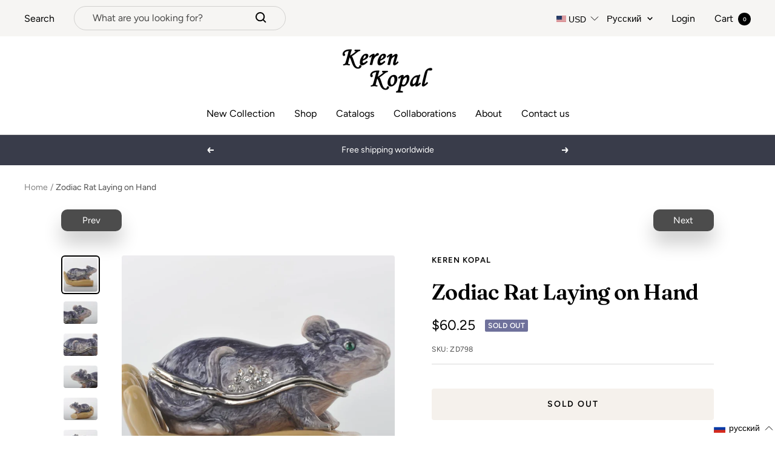

--- FILE ---
content_type: text/html; charset=utf-8
request_url: https://kerenkopal.com/ru/products/zodiac-rat-laying-on-hand
body_size: 74523
content:
<!doctype html><html class="no-js" lang="ru" dir="ltr">
  <head>

    <script>
      document.addEventListener('currency.api', (event) => {
        document.addEventListener('cart:updated', (event) => {
          setTimeout(() =>  { Geolizr.updateCurrency()); }, 1000);
        });

        setTimeout(() =>  { Geolizr.updateCurrency()); }, 1000);
      });
    </script>

    <style>
      /* Stile für RTL-Dokumente */
      button.popover-button.text--small {
          width: 77px;
          text-align: left;
      }

      
    </style>
    
    <meta charset="utf-8">
    <meta name="viewport" content="width=device-width, initial-scale=1.0, height=device-height, minimum-scale=1.0, maximum-scale=1.0">
    <meta name="theme-color" content="#ffffff">

    <title>Zodiac Rat Laying on Hand</title><meta name="description" content="Enamel Painted Trinket Box Decorated with Austrian Crystals A Stunning handmade Zodiac Rat Laying on Hand Trinket Box. This piece is a unique one of a kind piece made for art lovers who get inspired by beautiful things. Item Size: Centimeters : H 4 x W 4.5 x L 6.8 Inches : H 1.6 x W 1.8 x L 2.7 • The piece has an impri"><link rel="canonical" href="https://kerenkopal.com/ru/products/zodiac-rat-laying-on-hand"><link rel="shortcut icon" href="//kerenkopal.com/cdn/shop/files/site-favocon_96x96.jpg?v=1613683871" type="image/png"><link rel="preconnect" href="https://cdn.shopify.com">
    <link rel="dns-prefetch" href="https://productreviews.shopifycdn.com">
    <link rel="dns-prefetch" href="https://www.google-analytics.com">
    <link rel="preconnect" href="https://fonts.googleapis.com">
    <link rel="stylesheet" href="https://cdnjs.cloudflare.com/ajax/libs/font-awesome/4.7.0/css/font-awesome.css"/><link rel="preconnect" href="https://fonts.shopifycdn.com" crossorigin><link rel="preload" as="style" href="//kerenkopal.com/cdn/shop/t/4/assets/theme.css?v=17222553900907898831669117547">
    <link rel="preload" as="script" href="//kerenkopal.com/cdn/shop/t/4/assets/vendor.js?v=31715688253868339281656492440">
    <link rel="preload" as="script" href="//kerenkopal.com/cdn/shop/t/4/assets/theme.js?v=157722210496115250161662452682"><link rel="preload" as="fetch" href="/ru/products/zodiac-rat-laying-on-hand.js" crossorigin>
      <link rel="preload" as="image" imagesizes="(max-width: 999px) calc(100vw - 48px), 640px" imagesrcset="//kerenkopal.com/cdn/shop/products/Zodiac-Rat-Laying-on-Hand-Keren-Kopal-Keren-Kopal-1611579607_400x.jpg?v=1652425508 400w, //kerenkopal.com/cdn/shop/products/Zodiac-Rat-Laying-on-Hand-Keren-Kopal-Keren-Kopal-1611579607_500x.jpg?v=1652425508 500w, //kerenkopal.com/cdn/shop/products/Zodiac-Rat-Laying-on-Hand-Keren-Kopal-Keren-Kopal-1611579607_600x.jpg?v=1652425508 600w, //kerenkopal.com/cdn/shop/products/Zodiac-Rat-Laying-on-Hand-Keren-Kopal-Keren-Kopal-1611579607_700x.jpg?v=1652425508 700w, //kerenkopal.com/cdn/shop/products/Zodiac-Rat-Laying-on-Hand-Keren-Kopal-Keren-Kopal-1611579607_800x.jpg?v=1652425508 800w, //kerenkopal.com/cdn/shop/products/Zodiac-Rat-Laying-on-Hand-Keren-Kopal-Keren-Kopal-1611579607_900x.jpg?v=1652425508 900w, //kerenkopal.com/cdn/shop/products/Zodiac-Rat-Laying-on-Hand-Keren-Kopal-Keren-Kopal-1611579607_1000x.jpg?v=1652425508 1000w, //kerenkopal.com/cdn/shop/products/Zodiac-Rat-Laying-on-Hand-Keren-Kopal-Keren-Kopal-1611579607_1100x.jpg?v=1652425508 1100w, //kerenkopal.com/cdn/shop/products/Zodiac-Rat-Laying-on-Hand-Keren-Kopal-Keren-Kopal-1611579607_1200x.jpg?v=1652425508 1200w, //kerenkopal.com/cdn/shop/products/Zodiac-Rat-Laying-on-Hand-Keren-Kopal-Keren-Kopal-1611579607_1300x.jpg?v=1652425508 1300w, //kerenkopal.com/cdn/shop/products/Zodiac-Rat-Laying-on-Hand-Keren-Kopal-Keren-Kopal-1611579607_1305x.jpg?v=1652425508 1305w
"><link rel="preload" as="script" href="//kerenkopal.com/cdn/shop/t/4/assets/flickity.js?v=176646718982628074891656492438"><meta property="og:type" content="product">
  <meta property="og:title" content="Zodiac Rat Laying on Hand">
  <meta property="product:price:amount" content="60.25">
  <meta property="product:price:currency" content="USD"><meta property="og:image" content="http://kerenkopal.com/cdn/shop/products/Zodiac-Rat-Laying-on-Hand-Keren-Kopal-Keren-Kopal-1611579607.jpg?v=1652425508">
  <meta property="og:image:secure_url" content="https://kerenkopal.com/cdn/shop/products/Zodiac-Rat-Laying-on-Hand-Keren-Kopal-Keren-Kopal-1611579607.jpg?v=1652425508">
  <meta property="og:image:width" content="1305">
  <meta property="og:image:height" content="1305"><meta property="og:description" content="Enamel Painted Trinket Box Decorated with Austrian Crystals A Stunning handmade Zodiac Rat Laying on Hand Trinket Box. This piece is a unique one of a kind piece made for art lovers who get inspired by beautiful things. Item Size: Centimeters : H 4 x W 4.5 x L 6.8 Inches : H 1.6 x W 1.8 x L 2.7 • The piece has an impri"><meta property="og:url" content="https://kerenkopal.com/ru/products/zodiac-rat-laying-on-hand">
<meta property="og:site_name" content="Keren Kopal"><meta name="twitter:card" content="summary"><meta name="twitter:title" content="Zodiac Rat Laying on Hand">
  <meta name="twitter:description" content="Enamel Painted Trinket Box Decorated with Austrian Crystals
A Stunning handmade Zodiac Rat Laying on Hand Trinket Box.
This piece is a unique one of a kind piece made for art lovers who get inspired by beautiful things.
Item Size:
Centimeters : H 4 x W 4.5 x L 6.8
Inches : H 1.6 x W 1.8 x L 2.7
• The piece has an imprinted stamp on the inside.
• Plated with 925 Silver.
• Each crystal is handpicked and artistically placed on the piece
• The trinket box has a magnetic fastener to secure the closure.
• The item is shipped in an elegant black box.
• The item is painted by hand using a unique procedure that combines a distinctive enamel technique inlaid with Austrian crystals.
"><meta name="twitter:image" content="https://kerenkopal.com/cdn/shop/products/Zodiac-Rat-Laying-on-Hand-Keren-Kopal-Keren-Kopal-1611579607_1200x1200_crop_center.jpg?v=1652425508">
  <meta name="twitter:image:alt" content="Keren Kopal Zodiac Rat Laying on Hand">
    
  <script type="application/ld+json">
  {
    "@context": "https://schema.org",
    "@type": "Product",
    "offers": [{
          "@type": "Offer",
          "name": "Default Title",
          "availability":"https://schema.org/OutOfStock",
          "price": 60.25,
          "priceCurrency": "USD",
          "priceValidUntil": "2026-01-27","sku": "ZD798","url": "/ru/products/zodiac-rat-laying-on-hand?variant=7305226158135"
        }
],
    "brand": {
      "@type": "Brand",
      "name": "Keren Kopal"
    },
    "name": "Zodiac Rat Laying on Hand",
    "description": "Enamel Painted Trinket Box Decorated with Austrian Crystals\nA Stunning handmade Zodiac Rat Laying on Hand Trinket Box.\nThis piece is a unique one of a kind piece made for art lovers who get inspired by beautiful things.\nItem Size:\nCentimeters : H 4 x W 4.5 x L 6.8\nInches : H 1.6 x W 1.8 x L 2.7\n• The piece has an imprinted stamp on the inside.\n• Plated with 925 Silver.\n• Each crystal is handpicked and artistically placed on the piece\n• The trinket box has a magnetic fastener to secure the closure.\n• The item is shipped in an elegant black box.\n• The item is painted by hand using a unique procedure that combines a distinctive enamel technique inlaid with Austrian crystals.\n",
    "category": "",
    "url": "/ru/products/zodiac-rat-laying-on-hand",
    "sku": "ZD798",
    "image": {
      "@type": "ImageObject",
      "url": "https://kerenkopal.com/cdn/shop/products/Zodiac-Rat-Laying-on-Hand-Keren-Kopal-Keren-Kopal-1611579607_1024x.jpg?v=1652425508",
      "image": "https://kerenkopal.com/cdn/shop/products/Zodiac-Rat-Laying-on-Hand-Keren-Kopal-Keren-Kopal-1611579607_1024x.jpg?v=1652425508",
      "name": "Keren Kopal Zodiac Rat Laying on Hand",
      "width": "1024",
      "height": "1024"
    }
  }
  </script>



  <script type="application/ld+json">
  {
    "@context": "https://schema.org",
    "@type": "BreadcrumbList",
  "itemListElement": [{
      "@type": "ListItem",
      "position": 1,
      "name": "Home",
      "item": "https://kerenkopal.com"
    },{
          "@type": "ListItem",
          "position": 2,
          "name": "Zodiac Rat Laying on Hand",
          "item": "https://kerenkopal.com/ru/products/zodiac-rat-laying-on-hand"
        }]
  }
  </script>


    <link rel="preload" href="//kerenkopal.com/cdn/fonts/fraunces/fraunces_n6.69791a9f00600e5a1e56a6f64efc9d10a28b9c92.woff2" as="font" type="font/woff2" crossorigin><link rel="preload" href="//kerenkopal.com/cdn/fonts/figtree/figtree_n4.3c0838aba1701047e60be6a99a1b0a40ce9b8419.woff2" as="font" type="font/woff2" crossorigin><style>
  /* Typography (heading) */
  @font-face {
  font-family: Fraunces;
  font-weight: 600;
  font-style: normal;
  font-display: swap;
  src: url("//kerenkopal.com/cdn/fonts/fraunces/fraunces_n6.69791a9f00600e5a1e56a6f64efc9d10a28b9c92.woff2") format("woff2"),
       url("//kerenkopal.com/cdn/fonts/fraunces/fraunces_n6.e87d336d46d99db17df56f1dc77d222effffa1f3.woff") format("woff");
}

@font-face {
  font-family: Fraunces;
  font-weight: 600;
  font-style: italic;
  font-display: swap;
  src: url("//kerenkopal.com/cdn/fonts/fraunces/fraunces_i6.8862d206518ce141218adf4eaf0e5d478cbd024a.woff2") format("woff2"),
       url("//kerenkopal.com/cdn/fonts/fraunces/fraunces_i6.9bfc22b5389643d688185c0e419e96528513fc60.woff") format("woff");
}

/* Typography (body) */
  @font-face {
  font-family: Figtree;
  font-weight: 400;
  font-style: normal;
  font-display: swap;
  src: url("//kerenkopal.com/cdn/fonts/figtree/figtree_n4.3c0838aba1701047e60be6a99a1b0a40ce9b8419.woff2") format("woff2"),
       url("//kerenkopal.com/cdn/fonts/figtree/figtree_n4.c0575d1db21fc3821f17fd6617d3dee552312137.woff") format("woff");
}

@font-face {
  font-family: Figtree;
  font-weight: 400;
  font-style: italic;
  font-display: swap;
  src: url("//kerenkopal.com/cdn/fonts/figtree/figtree_i4.89f7a4275c064845c304a4cf8a4a586060656db2.woff2") format("woff2"),
       url("//kerenkopal.com/cdn/fonts/figtree/figtree_i4.6f955aaaafc55a22ffc1f32ecf3756859a5ad3e2.woff") format("woff");
}

@font-face {
  font-family: Figtree;
  font-weight: 600;
  font-style: normal;
  font-display: swap;
  src: url("//kerenkopal.com/cdn/fonts/figtree/figtree_n6.9d1ea52bb49a0a86cfd1b0383d00f83d3fcc14de.woff2") format("woff2"),
       url("//kerenkopal.com/cdn/fonts/figtree/figtree_n6.f0fcdea525a0e47b2ae4ab645832a8e8a96d31d3.woff") format("woff");
}

@font-face {
  font-family: Figtree;
  font-weight: 600;
  font-style: italic;
  font-display: swap;
  src: url("//kerenkopal.com/cdn/fonts/figtree/figtree_i6.702baae75738b446cfbed6ac0d60cab7b21e61ba.woff2") format("woff2"),
       url("//kerenkopal.com/cdn/fonts/figtree/figtree_i6.6b8dc40d16c9905d29525156e284509f871ce8f9.woff") format("woff");
}

:root {--heading-color: 0, 0, 0;
    --text-color: 0, 0, 0;
    --background: 255, 255, 255;
    --secondary-background: 245, 241, 236;
    --border-color: 217, 217, 217;
    --border-color-darker: 153, 153, 153;
    --success-color: 46, 158, 123;
    --success-background: 213, 236, 229;
    --error-color: 222, 42, 42;
    --error-background: 253, 240, 240;
    --primary-button-background: 76, 76, 76;
    --primary-button-text-color: 255, 255, 255;
    --secondary-button-background: 239, 167, 57;
    --secondary-button-text-color: 255, 255, 255;
    --product-star-rating: 246, 164, 41;
    --product-on-sale-accent: 145, 59, 89;
    --product-sold-out-accent: 111, 113, 155;
    --product-custom-label-background: 64, 93, 230;
    --product-custom-label-text-color: 255, 255, 255;
    --product-custom-label-2-background: 243, 229, 182;
    --product-custom-label-2-text-color: 0, 0, 0;
    --product-low-stock-text-color: 222, 42, 42;
    --product-in-stock-text-color: 46, 158, 123;
    --loading-bar-background: 0, 0, 0;

    /* We duplicate some "base" colors as root colors, which is useful to use on drawer elements or popover without. Those should not be overridden to avoid issues */
    --root-heading-color: 0, 0, 0;
    --root-text-color: 0, 0, 0;
    --root-background: 255, 255, 255;
    --root-border-color: 217, 217, 217;
    --root-primary-button-background: 76, 76, 76;
    --root-primary-button-text-color: 255, 255, 255;

    --base-font-size: 16px;
    --heading-font-family: Fraunces, serif;
    --heading-font-weight: 600;
    --heading-font-style: normal;
    --heading-text-transform: normal;
    --text-font-family: Figtree, sans-serif;
    --text-font-weight: 400;
    --text-font-style: normal;
    --text-font-bold-weight: 600;

    /* Typography (font size) */
    --heading-xxsmall-font-size: 11px;
    --heading-xsmall-font-size: 11px;
    --heading-small-font-size: 12px;
    --heading-large-font-size: 36px;
    --heading-h1-font-size: 36px;
    --heading-h2-font-size: 30px;
    --heading-h3-font-size: 26px;
    --heading-h4-font-size: 24px;
    --heading-h5-font-size: 20px;
    --heading-h6-font-size: 16px;

    /* Control the look and feel of the theme by changing radius of various elements */
    --button-border-radius: 4px;
    --block-border-radius: 8px;
    --block-border-radius-reduced: 4px;
    --color-swatch-border-radius: 100%;

    /* Button size */
    --button-height: 48px;
    --button-small-height: 40px;

    /* Form related */
    --form-input-field-height: 48px;
    --form-input-gap: 16px;
    --form-submit-margin: 24px;

    /* Product listing related variables */
    --product-list-block-spacing: 32px;

    /* Video related */
    --play-button-background: 255, 255, 255;
    --play-button-arrow: 0, 0, 0;

    /* RTL support */
    --transform-logical-flip: 1;
    --transform-origin-start: left;
    --transform-origin-end: right;

    /* Other */
    --zoom-cursor-svg-url: url(//kerenkopal.com/cdn/shop/t/4/assets/zoom-cursor.svg?v=150021372913907304391663153561);
    --arrow-right-svg-url: url(//kerenkopal.com/cdn/shop/t/4/assets/arrow-right.svg?v=70871338000329279091663153560);
    --arrow-left-svg-url: url(//kerenkopal.com/cdn/shop/t/4/assets/arrow-left.svg?v=176537643540911574551663153561);

    /* Some useful variables that we can reuse in our CSS. Some explanation are needed for some of them:
       - container-max-width-minus-gutters: represents the container max width without the edge gutters
       - container-outer-width: considering the screen width, represent all the space outside the container
       - container-outer-margin: same as container-outer-width but get set to 0 inside a container
       - container-inner-width: the effective space inside the container (minus gutters)
       - grid-column-width: represents the width of a single column of the grid
       - vertical-breather: this is a variable that defines the global "spacing" between sections, and inside the section
                            to create some "breath" and minimum spacing
     */
    --container-max-width: 1600px;
    --container-gutter: 24px;
    --container-max-width-minus-gutters: calc(var(--container-max-width) - (var(--container-gutter)) * 2);
    --container-outer-width: max(calc((100vw - var(--container-max-width-minus-gutters)) / 2), var(--container-gutter));
    --container-outer-margin: var(--container-outer-width);
    --container-inner-width: calc(100vw - var(--container-outer-width) * 2);

    --grid-column-count: 10;
    --grid-gap: 24px;
    --grid-column-width: calc((100vw - var(--container-outer-width) * 2 - var(--grid-gap) * (var(--grid-column-count) - 1)) / var(--grid-column-count));

    --vertical-breather: 36px;
    --vertical-breather-tight: 36px;

    /* Shopify related variables */
    --payment-terms-background-color: #ffffff;
  }

  @media screen and (min-width: 741px) {
    :root {
      --container-gutter: 40px;
      --grid-column-count: 20;
      --vertical-breather: 48px;
      --vertical-breather-tight: 48px;

      /* Typography (font size) */
      --heading-xsmall-font-size: 12px;
      --heading-small-font-size: 13px;
      --heading-large-font-size: 52px;
      --heading-h1-font-size: 48px;
      --heading-h2-font-size: 38px;
      --heading-h3-font-size: 32px;
      --heading-h4-font-size: 24px;
      --heading-h5-font-size: 20px;
      --heading-h6-font-size: 18px;

      /* Form related */
      --form-input-field-height: 52px;
      --form-submit-margin: 32px;

      /* Button size */
      --button-height: 52px;
      --button-small-height: 44px;
    }
  }

  @media screen and (min-width: 1200px) {
    :root {
      --vertical-breather: 64px;
      --vertical-breather-tight: 48px;
      --product-list-block-spacing: 48px;

      /* Typography */
      --heading-large-font-size: 64px;
      --heading-h1-font-size: 56px;
      --heading-h2-font-size: 48px;
      --heading-h3-font-size: 36px;
      --heading-h4-font-size: 30px;
      --heading-h5-font-size: 24px;
      --heading-h6-font-size: 18px;
    }
  }

  @media screen and (min-width: 1600px) {
    :root {
      --vertical-breather: 64px;
      --vertical-breather-tight: 48px;
    }
  }
</style>
    <script>
  // This allows to expose several variables to the global scope, to be used in scripts
  window.themeVariables = {
    settings: {
      direction: "ltr",
      pageType: "product",
      cartCount: 0,
      moneyFormat: "${{amount}}",
      moneyWithCurrencyFormat: "${{amount}} USD",
      showVendor: false,
      discountMode: "saving",
      currencyCodeEnabled: false,
      searchMode: "product,page,collection",
      searchUnavailableProducts: "last",
      cartType: "drawer",
      cartCurrency: "USD",
      mobileZoomFactor: 2.5
    },

    routes: {
      host: "kerenkopal.com",
      rootUrl: "\/ru",
      rootUrlWithoutSlash: "\/ru",
      cartUrl: "\/ru\/cart",
      cartAddUrl: "\/ru\/cart\/add",
      cartChangeUrl: "\/ru\/cart\/change",
      searchUrl: "\/ru\/search",
      predictiveSearchUrl: "\/ru\/search\/suggest",
      productRecommendationsUrl: "\/ru\/recommendations\/products"
    },

    strings: {
      accessibilityDelete: "Delete",
      accessibilityClose: "Close",
      collectionSoldOut: "Sold out",
      collectionDiscount: "Save @savings@",
      productSalePrice: "Sale price",
      productRegularPrice: "Regular price",
      productFormUnavailable: "Unavailable",
      productFormSoldOut: "Sold out",
      productFormPreOrder: "Pre-order",
      productFormAddToCart: "Add to cart",
      searchNoResults: "No results could be found.",
      searchNewSearch: "New search",
      searchProducts: "Products",
      searchArticles: "Journal",
      searchPages: "Pages",
      searchCollections: "Collections",
      cartViewCart: "View cart",
      cartItemAdded: "Item added to your cart!",
      cartItemAddedShort: "Added to your cart!",
      cartAddOrderNote: "Add order note",
      cartEditOrderNote: "Edit order note",
      shippingEstimatorNoResults: "Sorry, we do not ship to your address.",
      shippingEstimatorOneResult: "There is one shipping rate for your address:",
      shippingEstimatorMultipleResults: "There are several shipping rates for your address:",
      shippingEstimatorError: "One or more error occurred while retrieving shipping rates:"
    },

    libs: {
      flickity: "\/\/kerenkopal.com\/cdn\/shop\/t\/4\/assets\/flickity.js?v=176646718982628074891656492438",
      photoswipe: "\/\/kerenkopal.com\/cdn\/shop\/t\/4\/assets\/photoswipe.js?v=132268647426145925301656492439",
      qrCode: "\/\/kerenkopal.com\/cdn\/shopifycloud\/storefront\/assets\/themes_support\/vendor\/qrcode-3f2b403b.js"
    },

    breakpoints: {
      phone: 'screen and (max-width: 740px)',
      tablet: 'screen and (min-width: 741px) and (max-width: 999px)',
      tabletAndUp: 'screen and (min-width: 741px)',
      pocket: 'screen and (max-width: 999px)',
      lap: 'screen and (min-width: 1000px) and (max-width: 1199px)',
      lapAndUp: 'screen and (min-width: 1000px)',
      desktop: 'screen and (min-width: 1200px)',
      wide: 'screen and (min-width: 1400px)'
    }
  };

  window.addEventListener('pageshow', async () => {
    const cartContent = await (await fetch(`${window.themeVariables.routes.cartUrl}.js`, {cache: 'reload'})).json();
    document.documentElement.dispatchEvent(new CustomEvent('cart:refresh', {detail: {cart: cartContent}}));
  });

  if ('noModule' in HTMLScriptElement.prototype) {
    // Old browsers (like IE) that does not support module will be considered as if not executing JS at all
    document.documentElement.className = document.documentElement.className.replace('no-js', 'js');

    requestAnimationFrame(() => {
      const viewportHeight = (window.visualViewport ? window.visualViewport.height : document.documentElement.clientHeight);
      document.documentElement.style.setProperty('--window-height',viewportHeight + 'px');
    });
  }// We save the product ID in local storage to be eventually used for recently viewed section
    try {
      const items = JSON.parse(localStorage.getItem('theme:recently-viewed-products') || '[]');

      // We check if the current product already exists, and if it does not, we add it at the start
      if (!items.includes(563733594167)) {
        items.unshift(563733594167);
      }

      localStorage.setItem('theme:recently-viewed-products', JSON.stringify(items.slice(0, 20)));
    } catch (e) {
      // Safari in private mode does not allow setting item, we silently fail
    }</script>

    <link rel="stylesheet" href="//kerenkopal.com/cdn/shop/t/4/assets/theme.css?v=17222553900907898831669117547">

    <script src="//kerenkopal.com/cdn/shop/t/4/assets/vendor.js?v=31715688253868339281656492440" defer></script>
    <script src="//kerenkopal.com/cdn/shop/t/4/assets/theme.js?v=157722210496115250161662452682" defer></script>
    <script src="//kerenkopal.com/cdn/shop/t/4/assets/custom.js?v=167639537848865775061656492438" defer></script>

    <script>window.performance && window.performance.mark && window.performance.mark('shopify.content_for_header.start');</script><meta name="google-site-verification" content="D8wgEnhRl4bKFcMauZysfMtcQHEHbcri9nP0ELPFEJo">
<meta name="google-site-verification" content="g6UFRvE2c8T4Pf3G3XQ9a_rQok67vNpbO7J3iJYZiX0">
<meta id="shopify-digital-wallet" name="shopify-digital-wallet" content="/1304657975/digital_wallets/dialog">
<link rel="alternate" hreflang="x-default" href="https://kerenkopal.co.il/products/zodiac-rat-laying-on-hand">
<link rel="alternate" hreflang="he" href="https://kerenkopal.co.il/products/zodiac-rat-laying-on-hand">
<link rel="alternate" hreflang="en" href="https://kerenkopal.co.il/en/products/zodiac-rat-laying-on-hand">
<link rel="alternate" hreflang="fr" href="https://kerenkopal.co.il/fr/products/zodiac-rat-laying-on-hand">
<link rel="alternate" hreflang="de" href="https://kerenkopal.co.il/de/products/zodiac-rat-laying-on-hand">
<link rel="alternate" hreflang="ru-AC" href="https://kerenkopal.ru/products/zodiac-rat-laying-on-hand">
<link rel="alternate" hreflang="en-AC" href="https://kerenkopal.ru/en/products/zodiac-rat-laying-on-hand">
<link rel="alternate" hreflang="fr-AC" href="https://kerenkopal.ru/fr/products/zodiac-rat-laying-on-hand">
<link rel="alternate" hreflang="de-AC" href="https://kerenkopal.ru/de/products/zodiac-rat-laying-on-hand">
<link rel="alternate" hreflang="he-AC" href="https://kerenkopal.ru/he/products/zodiac-rat-laying-on-hand">
<link rel="alternate" hreflang="es-AC" href="https://kerenkopal.ru/es/products/zodiac-rat-laying-on-hand">
<link rel="alternate" hreflang="ru-AD" href="https://kerenkopal.ru/products/zodiac-rat-laying-on-hand">
<link rel="alternate" hreflang="en-AD" href="https://kerenkopal.ru/en/products/zodiac-rat-laying-on-hand">
<link rel="alternate" hreflang="fr-AD" href="https://kerenkopal.ru/fr/products/zodiac-rat-laying-on-hand">
<link rel="alternate" hreflang="de-AD" href="https://kerenkopal.ru/de/products/zodiac-rat-laying-on-hand">
<link rel="alternate" hreflang="he-AD" href="https://kerenkopal.ru/he/products/zodiac-rat-laying-on-hand">
<link rel="alternate" hreflang="es-AD" href="https://kerenkopal.ru/es/products/zodiac-rat-laying-on-hand">
<link rel="alternate" hreflang="ru-AE" href="https://kerenkopal.ru/products/zodiac-rat-laying-on-hand">
<link rel="alternate" hreflang="en-AE" href="https://kerenkopal.ru/en/products/zodiac-rat-laying-on-hand">
<link rel="alternate" hreflang="fr-AE" href="https://kerenkopal.ru/fr/products/zodiac-rat-laying-on-hand">
<link rel="alternate" hreflang="de-AE" href="https://kerenkopal.ru/de/products/zodiac-rat-laying-on-hand">
<link rel="alternate" hreflang="he-AE" href="https://kerenkopal.ru/he/products/zodiac-rat-laying-on-hand">
<link rel="alternate" hreflang="es-AE" href="https://kerenkopal.ru/es/products/zodiac-rat-laying-on-hand">
<link rel="alternate" hreflang="ru-AF" href="https://kerenkopal.ru/products/zodiac-rat-laying-on-hand">
<link rel="alternate" hreflang="en-AF" href="https://kerenkopal.ru/en/products/zodiac-rat-laying-on-hand">
<link rel="alternate" hreflang="fr-AF" href="https://kerenkopal.ru/fr/products/zodiac-rat-laying-on-hand">
<link rel="alternate" hreflang="de-AF" href="https://kerenkopal.ru/de/products/zodiac-rat-laying-on-hand">
<link rel="alternate" hreflang="he-AF" href="https://kerenkopal.ru/he/products/zodiac-rat-laying-on-hand">
<link rel="alternate" hreflang="es-AF" href="https://kerenkopal.ru/es/products/zodiac-rat-laying-on-hand">
<link rel="alternate" hreflang="ru-AG" href="https://kerenkopal.ru/products/zodiac-rat-laying-on-hand">
<link rel="alternate" hreflang="en-AG" href="https://kerenkopal.ru/en/products/zodiac-rat-laying-on-hand">
<link rel="alternate" hreflang="fr-AG" href="https://kerenkopal.ru/fr/products/zodiac-rat-laying-on-hand">
<link rel="alternate" hreflang="de-AG" href="https://kerenkopal.ru/de/products/zodiac-rat-laying-on-hand">
<link rel="alternate" hreflang="he-AG" href="https://kerenkopal.ru/he/products/zodiac-rat-laying-on-hand">
<link rel="alternate" hreflang="es-AG" href="https://kerenkopal.ru/es/products/zodiac-rat-laying-on-hand">
<link rel="alternate" hreflang="ru-AI" href="https://kerenkopal.ru/products/zodiac-rat-laying-on-hand">
<link rel="alternate" hreflang="en-AI" href="https://kerenkopal.ru/en/products/zodiac-rat-laying-on-hand">
<link rel="alternate" hreflang="fr-AI" href="https://kerenkopal.ru/fr/products/zodiac-rat-laying-on-hand">
<link rel="alternate" hreflang="de-AI" href="https://kerenkopal.ru/de/products/zodiac-rat-laying-on-hand">
<link rel="alternate" hreflang="he-AI" href="https://kerenkopal.ru/he/products/zodiac-rat-laying-on-hand">
<link rel="alternate" hreflang="es-AI" href="https://kerenkopal.ru/es/products/zodiac-rat-laying-on-hand">
<link rel="alternate" hreflang="ru-AL" href="https://kerenkopal.ru/products/zodiac-rat-laying-on-hand">
<link rel="alternate" hreflang="en-AL" href="https://kerenkopal.ru/en/products/zodiac-rat-laying-on-hand">
<link rel="alternate" hreflang="fr-AL" href="https://kerenkopal.ru/fr/products/zodiac-rat-laying-on-hand">
<link rel="alternate" hreflang="de-AL" href="https://kerenkopal.ru/de/products/zodiac-rat-laying-on-hand">
<link rel="alternate" hreflang="he-AL" href="https://kerenkopal.ru/he/products/zodiac-rat-laying-on-hand">
<link rel="alternate" hreflang="es-AL" href="https://kerenkopal.ru/es/products/zodiac-rat-laying-on-hand">
<link rel="alternate" hreflang="ru-AM" href="https://kerenkopal.ru/products/zodiac-rat-laying-on-hand">
<link rel="alternate" hreflang="en-AM" href="https://kerenkopal.ru/en/products/zodiac-rat-laying-on-hand">
<link rel="alternate" hreflang="fr-AM" href="https://kerenkopal.ru/fr/products/zodiac-rat-laying-on-hand">
<link rel="alternate" hreflang="de-AM" href="https://kerenkopal.ru/de/products/zodiac-rat-laying-on-hand">
<link rel="alternate" hreflang="he-AM" href="https://kerenkopal.ru/he/products/zodiac-rat-laying-on-hand">
<link rel="alternate" hreflang="es-AM" href="https://kerenkopal.ru/es/products/zodiac-rat-laying-on-hand">
<link rel="alternate" hreflang="ru-AO" href="https://kerenkopal.ru/products/zodiac-rat-laying-on-hand">
<link rel="alternate" hreflang="en-AO" href="https://kerenkopal.ru/en/products/zodiac-rat-laying-on-hand">
<link rel="alternate" hreflang="fr-AO" href="https://kerenkopal.ru/fr/products/zodiac-rat-laying-on-hand">
<link rel="alternate" hreflang="de-AO" href="https://kerenkopal.ru/de/products/zodiac-rat-laying-on-hand">
<link rel="alternate" hreflang="he-AO" href="https://kerenkopal.ru/he/products/zodiac-rat-laying-on-hand">
<link rel="alternate" hreflang="es-AO" href="https://kerenkopal.ru/es/products/zodiac-rat-laying-on-hand">
<link rel="alternate" hreflang="ru-AR" href="https://kerenkopal.ru/products/zodiac-rat-laying-on-hand">
<link rel="alternate" hreflang="en-AR" href="https://kerenkopal.ru/en/products/zodiac-rat-laying-on-hand">
<link rel="alternate" hreflang="fr-AR" href="https://kerenkopal.ru/fr/products/zodiac-rat-laying-on-hand">
<link rel="alternate" hreflang="de-AR" href="https://kerenkopal.ru/de/products/zodiac-rat-laying-on-hand">
<link rel="alternate" hreflang="he-AR" href="https://kerenkopal.ru/he/products/zodiac-rat-laying-on-hand">
<link rel="alternate" hreflang="es-AR" href="https://kerenkopal.ru/es/products/zodiac-rat-laying-on-hand">
<link rel="alternate" hreflang="ru-AW" href="https://kerenkopal.ru/products/zodiac-rat-laying-on-hand">
<link rel="alternate" hreflang="en-AW" href="https://kerenkopal.ru/en/products/zodiac-rat-laying-on-hand">
<link rel="alternate" hreflang="fr-AW" href="https://kerenkopal.ru/fr/products/zodiac-rat-laying-on-hand">
<link rel="alternate" hreflang="de-AW" href="https://kerenkopal.ru/de/products/zodiac-rat-laying-on-hand">
<link rel="alternate" hreflang="he-AW" href="https://kerenkopal.ru/he/products/zodiac-rat-laying-on-hand">
<link rel="alternate" hreflang="es-AW" href="https://kerenkopal.ru/es/products/zodiac-rat-laying-on-hand">
<link rel="alternate" hreflang="ru-AX" href="https://kerenkopal.ru/products/zodiac-rat-laying-on-hand">
<link rel="alternate" hreflang="en-AX" href="https://kerenkopal.ru/en/products/zodiac-rat-laying-on-hand">
<link rel="alternate" hreflang="fr-AX" href="https://kerenkopal.ru/fr/products/zodiac-rat-laying-on-hand">
<link rel="alternate" hreflang="de-AX" href="https://kerenkopal.ru/de/products/zodiac-rat-laying-on-hand">
<link rel="alternate" hreflang="he-AX" href="https://kerenkopal.ru/he/products/zodiac-rat-laying-on-hand">
<link rel="alternate" hreflang="es-AX" href="https://kerenkopal.ru/es/products/zodiac-rat-laying-on-hand">
<link rel="alternate" hreflang="ru-AZ" href="https://kerenkopal.ru/products/zodiac-rat-laying-on-hand">
<link rel="alternate" hreflang="en-AZ" href="https://kerenkopal.ru/en/products/zodiac-rat-laying-on-hand">
<link rel="alternate" hreflang="fr-AZ" href="https://kerenkopal.ru/fr/products/zodiac-rat-laying-on-hand">
<link rel="alternate" hreflang="de-AZ" href="https://kerenkopal.ru/de/products/zodiac-rat-laying-on-hand">
<link rel="alternate" hreflang="he-AZ" href="https://kerenkopal.ru/he/products/zodiac-rat-laying-on-hand">
<link rel="alternate" hreflang="es-AZ" href="https://kerenkopal.ru/es/products/zodiac-rat-laying-on-hand">
<link rel="alternate" hreflang="ru-BA" href="https://kerenkopal.ru/products/zodiac-rat-laying-on-hand">
<link rel="alternate" hreflang="en-BA" href="https://kerenkopal.ru/en/products/zodiac-rat-laying-on-hand">
<link rel="alternate" hreflang="fr-BA" href="https://kerenkopal.ru/fr/products/zodiac-rat-laying-on-hand">
<link rel="alternate" hreflang="de-BA" href="https://kerenkopal.ru/de/products/zodiac-rat-laying-on-hand">
<link rel="alternate" hreflang="he-BA" href="https://kerenkopal.ru/he/products/zodiac-rat-laying-on-hand">
<link rel="alternate" hreflang="es-BA" href="https://kerenkopal.ru/es/products/zodiac-rat-laying-on-hand">
<link rel="alternate" hreflang="ru-BB" href="https://kerenkopal.ru/products/zodiac-rat-laying-on-hand">
<link rel="alternate" hreflang="en-BB" href="https://kerenkopal.ru/en/products/zodiac-rat-laying-on-hand">
<link rel="alternate" hreflang="fr-BB" href="https://kerenkopal.ru/fr/products/zodiac-rat-laying-on-hand">
<link rel="alternate" hreflang="de-BB" href="https://kerenkopal.ru/de/products/zodiac-rat-laying-on-hand">
<link rel="alternate" hreflang="he-BB" href="https://kerenkopal.ru/he/products/zodiac-rat-laying-on-hand">
<link rel="alternate" hreflang="es-BB" href="https://kerenkopal.ru/es/products/zodiac-rat-laying-on-hand">
<link rel="alternate" hreflang="ru-BD" href="https://kerenkopal.ru/products/zodiac-rat-laying-on-hand">
<link rel="alternate" hreflang="en-BD" href="https://kerenkopal.ru/en/products/zodiac-rat-laying-on-hand">
<link rel="alternate" hreflang="fr-BD" href="https://kerenkopal.ru/fr/products/zodiac-rat-laying-on-hand">
<link rel="alternate" hreflang="de-BD" href="https://kerenkopal.ru/de/products/zodiac-rat-laying-on-hand">
<link rel="alternate" hreflang="he-BD" href="https://kerenkopal.ru/he/products/zodiac-rat-laying-on-hand">
<link rel="alternate" hreflang="es-BD" href="https://kerenkopal.ru/es/products/zodiac-rat-laying-on-hand">
<link rel="alternate" hreflang="ru-BE" href="https://kerenkopal.ru/products/zodiac-rat-laying-on-hand">
<link rel="alternate" hreflang="en-BE" href="https://kerenkopal.ru/en/products/zodiac-rat-laying-on-hand">
<link rel="alternate" hreflang="fr-BE" href="https://kerenkopal.ru/fr/products/zodiac-rat-laying-on-hand">
<link rel="alternate" hreflang="de-BE" href="https://kerenkopal.ru/de/products/zodiac-rat-laying-on-hand">
<link rel="alternate" hreflang="he-BE" href="https://kerenkopal.ru/he/products/zodiac-rat-laying-on-hand">
<link rel="alternate" hreflang="es-BE" href="https://kerenkopal.ru/es/products/zodiac-rat-laying-on-hand">
<link rel="alternate" hreflang="ru-BF" href="https://kerenkopal.ru/products/zodiac-rat-laying-on-hand">
<link rel="alternate" hreflang="en-BF" href="https://kerenkopal.ru/en/products/zodiac-rat-laying-on-hand">
<link rel="alternate" hreflang="fr-BF" href="https://kerenkopal.ru/fr/products/zodiac-rat-laying-on-hand">
<link rel="alternate" hreflang="de-BF" href="https://kerenkopal.ru/de/products/zodiac-rat-laying-on-hand">
<link rel="alternate" hreflang="he-BF" href="https://kerenkopal.ru/he/products/zodiac-rat-laying-on-hand">
<link rel="alternate" hreflang="es-BF" href="https://kerenkopal.ru/es/products/zodiac-rat-laying-on-hand">
<link rel="alternate" hreflang="ru-BG" href="https://kerenkopal.ru/products/zodiac-rat-laying-on-hand">
<link rel="alternate" hreflang="en-BG" href="https://kerenkopal.ru/en/products/zodiac-rat-laying-on-hand">
<link rel="alternate" hreflang="fr-BG" href="https://kerenkopal.ru/fr/products/zodiac-rat-laying-on-hand">
<link rel="alternate" hreflang="de-BG" href="https://kerenkopal.ru/de/products/zodiac-rat-laying-on-hand">
<link rel="alternate" hreflang="he-BG" href="https://kerenkopal.ru/he/products/zodiac-rat-laying-on-hand">
<link rel="alternate" hreflang="es-BG" href="https://kerenkopal.ru/es/products/zodiac-rat-laying-on-hand">
<link rel="alternate" hreflang="ru-BH" href="https://kerenkopal.ru/products/zodiac-rat-laying-on-hand">
<link rel="alternate" hreflang="en-BH" href="https://kerenkopal.ru/en/products/zodiac-rat-laying-on-hand">
<link rel="alternate" hreflang="fr-BH" href="https://kerenkopal.ru/fr/products/zodiac-rat-laying-on-hand">
<link rel="alternate" hreflang="de-BH" href="https://kerenkopal.ru/de/products/zodiac-rat-laying-on-hand">
<link rel="alternate" hreflang="he-BH" href="https://kerenkopal.ru/he/products/zodiac-rat-laying-on-hand">
<link rel="alternate" hreflang="es-BH" href="https://kerenkopal.ru/es/products/zodiac-rat-laying-on-hand">
<link rel="alternate" hreflang="ru-BI" href="https://kerenkopal.ru/products/zodiac-rat-laying-on-hand">
<link rel="alternate" hreflang="en-BI" href="https://kerenkopal.ru/en/products/zodiac-rat-laying-on-hand">
<link rel="alternate" hreflang="fr-BI" href="https://kerenkopal.ru/fr/products/zodiac-rat-laying-on-hand">
<link rel="alternate" hreflang="de-BI" href="https://kerenkopal.ru/de/products/zodiac-rat-laying-on-hand">
<link rel="alternate" hreflang="he-BI" href="https://kerenkopal.ru/he/products/zodiac-rat-laying-on-hand">
<link rel="alternate" hreflang="es-BI" href="https://kerenkopal.ru/es/products/zodiac-rat-laying-on-hand">
<link rel="alternate" hreflang="ru-BJ" href="https://kerenkopal.ru/products/zodiac-rat-laying-on-hand">
<link rel="alternate" hreflang="en-BJ" href="https://kerenkopal.ru/en/products/zodiac-rat-laying-on-hand">
<link rel="alternate" hreflang="fr-BJ" href="https://kerenkopal.ru/fr/products/zodiac-rat-laying-on-hand">
<link rel="alternate" hreflang="de-BJ" href="https://kerenkopal.ru/de/products/zodiac-rat-laying-on-hand">
<link rel="alternate" hreflang="he-BJ" href="https://kerenkopal.ru/he/products/zodiac-rat-laying-on-hand">
<link rel="alternate" hreflang="es-BJ" href="https://kerenkopal.ru/es/products/zodiac-rat-laying-on-hand">
<link rel="alternate" hreflang="ru-BL" href="https://kerenkopal.ru/products/zodiac-rat-laying-on-hand">
<link rel="alternate" hreflang="en-BL" href="https://kerenkopal.ru/en/products/zodiac-rat-laying-on-hand">
<link rel="alternate" hreflang="fr-BL" href="https://kerenkopal.ru/fr/products/zodiac-rat-laying-on-hand">
<link rel="alternate" hreflang="de-BL" href="https://kerenkopal.ru/de/products/zodiac-rat-laying-on-hand">
<link rel="alternate" hreflang="he-BL" href="https://kerenkopal.ru/he/products/zodiac-rat-laying-on-hand">
<link rel="alternate" hreflang="es-BL" href="https://kerenkopal.ru/es/products/zodiac-rat-laying-on-hand">
<link rel="alternate" hreflang="ru-BM" href="https://kerenkopal.ru/products/zodiac-rat-laying-on-hand">
<link rel="alternate" hreflang="en-BM" href="https://kerenkopal.ru/en/products/zodiac-rat-laying-on-hand">
<link rel="alternate" hreflang="fr-BM" href="https://kerenkopal.ru/fr/products/zodiac-rat-laying-on-hand">
<link rel="alternate" hreflang="de-BM" href="https://kerenkopal.ru/de/products/zodiac-rat-laying-on-hand">
<link rel="alternate" hreflang="he-BM" href="https://kerenkopal.ru/he/products/zodiac-rat-laying-on-hand">
<link rel="alternate" hreflang="es-BM" href="https://kerenkopal.ru/es/products/zodiac-rat-laying-on-hand">
<link rel="alternate" hreflang="ru-BN" href="https://kerenkopal.ru/products/zodiac-rat-laying-on-hand">
<link rel="alternate" hreflang="en-BN" href="https://kerenkopal.ru/en/products/zodiac-rat-laying-on-hand">
<link rel="alternate" hreflang="fr-BN" href="https://kerenkopal.ru/fr/products/zodiac-rat-laying-on-hand">
<link rel="alternate" hreflang="de-BN" href="https://kerenkopal.ru/de/products/zodiac-rat-laying-on-hand">
<link rel="alternate" hreflang="he-BN" href="https://kerenkopal.ru/he/products/zodiac-rat-laying-on-hand">
<link rel="alternate" hreflang="es-BN" href="https://kerenkopal.ru/es/products/zodiac-rat-laying-on-hand">
<link rel="alternate" hreflang="ru-BO" href="https://kerenkopal.ru/products/zodiac-rat-laying-on-hand">
<link rel="alternate" hreflang="en-BO" href="https://kerenkopal.ru/en/products/zodiac-rat-laying-on-hand">
<link rel="alternate" hreflang="fr-BO" href="https://kerenkopal.ru/fr/products/zodiac-rat-laying-on-hand">
<link rel="alternate" hreflang="de-BO" href="https://kerenkopal.ru/de/products/zodiac-rat-laying-on-hand">
<link rel="alternate" hreflang="he-BO" href="https://kerenkopal.ru/he/products/zodiac-rat-laying-on-hand">
<link rel="alternate" hreflang="es-BO" href="https://kerenkopal.ru/es/products/zodiac-rat-laying-on-hand">
<link rel="alternate" hreflang="ru-BQ" href="https://kerenkopal.ru/products/zodiac-rat-laying-on-hand">
<link rel="alternate" hreflang="en-BQ" href="https://kerenkopal.ru/en/products/zodiac-rat-laying-on-hand">
<link rel="alternate" hreflang="fr-BQ" href="https://kerenkopal.ru/fr/products/zodiac-rat-laying-on-hand">
<link rel="alternate" hreflang="de-BQ" href="https://kerenkopal.ru/de/products/zodiac-rat-laying-on-hand">
<link rel="alternate" hreflang="he-BQ" href="https://kerenkopal.ru/he/products/zodiac-rat-laying-on-hand">
<link rel="alternate" hreflang="es-BQ" href="https://kerenkopal.ru/es/products/zodiac-rat-laying-on-hand">
<link rel="alternate" hreflang="ru-BR" href="https://kerenkopal.ru/products/zodiac-rat-laying-on-hand">
<link rel="alternate" hreflang="en-BR" href="https://kerenkopal.ru/en/products/zodiac-rat-laying-on-hand">
<link rel="alternate" hreflang="fr-BR" href="https://kerenkopal.ru/fr/products/zodiac-rat-laying-on-hand">
<link rel="alternate" hreflang="de-BR" href="https://kerenkopal.ru/de/products/zodiac-rat-laying-on-hand">
<link rel="alternate" hreflang="he-BR" href="https://kerenkopal.ru/he/products/zodiac-rat-laying-on-hand">
<link rel="alternate" hreflang="es-BR" href="https://kerenkopal.ru/es/products/zodiac-rat-laying-on-hand">
<link rel="alternate" hreflang="ru-BS" href="https://kerenkopal.ru/products/zodiac-rat-laying-on-hand">
<link rel="alternate" hreflang="en-BS" href="https://kerenkopal.ru/en/products/zodiac-rat-laying-on-hand">
<link rel="alternate" hreflang="fr-BS" href="https://kerenkopal.ru/fr/products/zodiac-rat-laying-on-hand">
<link rel="alternate" hreflang="de-BS" href="https://kerenkopal.ru/de/products/zodiac-rat-laying-on-hand">
<link rel="alternate" hreflang="he-BS" href="https://kerenkopal.ru/he/products/zodiac-rat-laying-on-hand">
<link rel="alternate" hreflang="es-BS" href="https://kerenkopal.ru/es/products/zodiac-rat-laying-on-hand">
<link rel="alternate" hreflang="ru-BT" href="https://kerenkopal.ru/products/zodiac-rat-laying-on-hand">
<link rel="alternate" hreflang="en-BT" href="https://kerenkopal.ru/en/products/zodiac-rat-laying-on-hand">
<link rel="alternate" hreflang="fr-BT" href="https://kerenkopal.ru/fr/products/zodiac-rat-laying-on-hand">
<link rel="alternate" hreflang="de-BT" href="https://kerenkopal.ru/de/products/zodiac-rat-laying-on-hand">
<link rel="alternate" hreflang="he-BT" href="https://kerenkopal.ru/he/products/zodiac-rat-laying-on-hand">
<link rel="alternate" hreflang="es-BT" href="https://kerenkopal.ru/es/products/zodiac-rat-laying-on-hand">
<link rel="alternate" hreflang="ru-BW" href="https://kerenkopal.ru/products/zodiac-rat-laying-on-hand">
<link rel="alternate" hreflang="en-BW" href="https://kerenkopal.ru/en/products/zodiac-rat-laying-on-hand">
<link rel="alternate" hreflang="fr-BW" href="https://kerenkopal.ru/fr/products/zodiac-rat-laying-on-hand">
<link rel="alternate" hreflang="de-BW" href="https://kerenkopal.ru/de/products/zodiac-rat-laying-on-hand">
<link rel="alternate" hreflang="he-BW" href="https://kerenkopal.ru/he/products/zodiac-rat-laying-on-hand">
<link rel="alternate" hreflang="es-BW" href="https://kerenkopal.ru/es/products/zodiac-rat-laying-on-hand">
<link rel="alternate" hreflang="ru-BZ" href="https://kerenkopal.ru/products/zodiac-rat-laying-on-hand">
<link rel="alternate" hreflang="en-BZ" href="https://kerenkopal.ru/en/products/zodiac-rat-laying-on-hand">
<link rel="alternate" hreflang="fr-BZ" href="https://kerenkopal.ru/fr/products/zodiac-rat-laying-on-hand">
<link rel="alternate" hreflang="de-BZ" href="https://kerenkopal.ru/de/products/zodiac-rat-laying-on-hand">
<link rel="alternate" hreflang="he-BZ" href="https://kerenkopal.ru/he/products/zodiac-rat-laying-on-hand">
<link rel="alternate" hreflang="es-BZ" href="https://kerenkopal.ru/es/products/zodiac-rat-laying-on-hand">
<link rel="alternate" hreflang="ru-CC" href="https://kerenkopal.ru/products/zodiac-rat-laying-on-hand">
<link rel="alternate" hreflang="en-CC" href="https://kerenkopal.ru/en/products/zodiac-rat-laying-on-hand">
<link rel="alternate" hreflang="fr-CC" href="https://kerenkopal.ru/fr/products/zodiac-rat-laying-on-hand">
<link rel="alternate" hreflang="de-CC" href="https://kerenkopal.ru/de/products/zodiac-rat-laying-on-hand">
<link rel="alternate" hreflang="he-CC" href="https://kerenkopal.ru/he/products/zodiac-rat-laying-on-hand">
<link rel="alternate" hreflang="es-CC" href="https://kerenkopal.ru/es/products/zodiac-rat-laying-on-hand">
<link rel="alternate" hreflang="ru-CD" href="https://kerenkopal.ru/products/zodiac-rat-laying-on-hand">
<link rel="alternate" hreflang="en-CD" href="https://kerenkopal.ru/en/products/zodiac-rat-laying-on-hand">
<link rel="alternate" hreflang="fr-CD" href="https://kerenkopal.ru/fr/products/zodiac-rat-laying-on-hand">
<link rel="alternate" hreflang="de-CD" href="https://kerenkopal.ru/de/products/zodiac-rat-laying-on-hand">
<link rel="alternate" hreflang="he-CD" href="https://kerenkopal.ru/he/products/zodiac-rat-laying-on-hand">
<link rel="alternate" hreflang="es-CD" href="https://kerenkopal.ru/es/products/zodiac-rat-laying-on-hand">
<link rel="alternate" hreflang="ru-CF" href="https://kerenkopal.ru/products/zodiac-rat-laying-on-hand">
<link rel="alternate" hreflang="en-CF" href="https://kerenkopal.ru/en/products/zodiac-rat-laying-on-hand">
<link rel="alternate" hreflang="fr-CF" href="https://kerenkopal.ru/fr/products/zodiac-rat-laying-on-hand">
<link rel="alternate" hreflang="de-CF" href="https://kerenkopal.ru/de/products/zodiac-rat-laying-on-hand">
<link rel="alternate" hreflang="he-CF" href="https://kerenkopal.ru/he/products/zodiac-rat-laying-on-hand">
<link rel="alternate" hreflang="es-CF" href="https://kerenkopal.ru/es/products/zodiac-rat-laying-on-hand">
<link rel="alternate" hreflang="ru-CG" href="https://kerenkopal.ru/products/zodiac-rat-laying-on-hand">
<link rel="alternate" hreflang="en-CG" href="https://kerenkopal.ru/en/products/zodiac-rat-laying-on-hand">
<link rel="alternate" hreflang="fr-CG" href="https://kerenkopal.ru/fr/products/zodiac-rat-laying-on-hand">
<link rel="alternate" hreflang="de-CG" href="https://kerenkopal.ru/de/products/zodiac-rat-laying-on-hand">
<link rel="alternate" hreflang="he-CG" href="https://kerenkopal.ru/he/products/zodiac-rat-laying-on-hand">
<link rel="alternate" hreflang="es-CG" href="https://kerenkopal.ru/es/products/zodiac-rat-laying-on-hand">
<link rel="alternate" hreflang="ru-CH" href="https://kerenkopal.ru/products/zodiac-rat-laying-on-hand">
<link rel="alternate" hreflang="en-CH" href="https://kerenkopal.ru/en/products/zodiac-rat-laying-on-hand">
<link rel="alternate" hreflang="fr-CH" href="https://kerenkopal.ru/fr/products/zodiac-rat-laying-on-hand">
<link rel="alternate" hreflang="de-CH" href="https://kerenkopal.ru/de/products/zodiac-rat-laying-on-hand">
<link rel="alternate" hreflang="he-CH" href="https://kerenkopal.ru/he/products/zodiac-rat-laying-on-hand">
<link rel="alternate" hreflang="es-CH" href="https://kerenkopal.ru/es/products/zodiac-rat-laying-on-hand">
<link rel="alternate" hreflang="ru-CI" href="https://kerenkopal.ru/products/zodiac-rat-laying-on-hand">
<link rel="alternate" hreflang="en-CI" href="https://kerenkopal.ru/en/products/zodiac-rat-laying-on-hand">
<link rel="alternate" hreflang="fr-CI" href="https://kerenkopal.ru/fr/products/zodiac-rat-laying-on-hand">
<link rel="alternate" hreflang="de-CI" href="https://kerenkopal.ru/de/products/zodiac-rat-laying-on-hand">
<link rel="alternate" hreflang="he-CI" href="https://kerenkopal.ru/he/products/zodiac-rat-laying-on-hand">
<link rel="alternate" hreflang="es-CI" href="https://kerenkopal.ru/es/products/zodiac-rat-laying-on-hand">
<link rel="alternate" hreflang="ru-CK" href="https://kerenkopal.ru/products/zodiac-rat-laying-on-hand">
<link rel="alternate" hreflang="en-CK" href="https://kerenkopal.ru/en/products/zodiac-rat-laying-on-hand">
<link rel="alternate" hreflang="fr-CK" href="https://kerenkopal.ru/fr/products/zodiac-rat-laying-on-hand">
<link rel="alternate" hreflang="de-CK" href="https://kerenkopal.ru/de/products/zodiac-rat-laying-on-hand">
<link rel="alternate" hreflang="he-CK" href="https://kerenkopal.ru/he/products/zodiac-rat-laying-on-hand">
<link rel="alternate" hreflang="es-CK" href="https://kerenkopal.ru/es/products/zodiac-rat-laying-on-hand">
<link rel="alternate" hreflang="ru-CL" href="https://kerenkopal.ru/products/zodiac-rat-laying-on-hand">
<link rel="alternate" hreflang="en-CL" href="https://kerenkopal.ru/en/products/zodiac-rat-laying-on-hand">
<link rel="alternate" hreflang="fr-CL" href="https://kerenkopal.ru/fr/products/zodiac-rat-laying-on-hand">
<link rel="alternate" hreflang="de-CL" href="https://kerenkopal.ru/de/products/zodiac-rat-laying-on-hand">
<link rel="alternate" hreflang="he-CL" href="https://kerenkopal.ru/he/products/zodiac-rat-laying-on-hand">
<link rel="alternate" hreflang="es-CL" href="https://kerenkopal.ru/es/products/zodiac-rat-laying-on-hand">
<link rel="alternate" hreflang="ru-CM" href="https://kerenkopal.ru/products/zodiac-rat-laying-on-hand">
<link rel="alternate" hreflang="en-CM" href="https://kerenkopal.ru/en/products/zodiac-rat-laying-on-hand">
<link rel="alternate" hreflang="fr-CM" href="https://kerenkopal.ru/fr/products/zodiac-rat-laying-on-hand">
<link rel="alternate" hreflang="de-CM" href="https://kerenkopal.ru/de/products/zodiac-rat-laying-on-hand">
<link rel="alternate" hreflang="he-CM" href="https://kerenkopal.ru/he/products/zodiac-rat-laying-on-hand">
<link rel="alternate" hreflang="es-CM" href="https://kerenkopal.ru/es/products/zodiac-rat-laying-on-hand">
<link rel="alternate" hreflang="ru-CN" href="https://kerenkopal.ru/products/zodiac-rat-laying-on-hand">
<link rel="alternate" hreflang="en-CN" href="https://kerenkopal.ru/en/products/zodiac-rat-laying-on-hand">
<link rel="alternate" hreflang="fr-CN" href="https://kerenkopal.ru/fr/products/zodiac-rat-laying-on-hand">
<link rel="alternate" hreflang="de-CN" href="https://kerenkopal.ru/de/products/zodiac-rat-laying-on-hand">
<link rel="alternate" hreflang="he-CN" href="https://kerenkopal.ru/he/products/zodiac-rat-laying-on-hand">
<link rel="alternate" hreflang="es-CN" href="https://kerenkopal.ru/es/products/zodiac-rat-laying-on-hand">
<link rel="alternate" hreflang="ru-CO" href="https://kerenkopal.ru/products/zodiac-rat-laying-on-hand">
<link rel="alternate" hreflang="en-CO" href="https://kerenkopal.ru/en/products/zodiac-rat-laying-on-hand">
<link rel="alternate" hreflang="fr-CO" href="https://kerenkopal.ru/fr/products/zodiac-rat-laying-on-hand">
<link rel="alternate" hreflang="de-CO" href="https://kerenkopal.ru/de/products/zodiac-rat-laying-on-hand">
<link rel="alternate" hreflang="he-CO" href="https://kerenkopal.ru/he/products/zodiac-rat-laying-on-hand">
<link rel="alternate" hreflang="es-CO" href="https://kerenkopal.ru/es/products/zodiac-rat-laying-on-hand">
<link rel="alternate" hreflang="ru-CR" href="https://kerenkopal.ru/products/zodiac-rat-laying-on-hand">
<link rel="alternate" hreflang="en-CR" href="https://kerenkopal.ru/en/products/zodiac-rat-laying-on-hand">
<link rel="alternate" hreflang="fr-CR" href="https://kerenkopal.ru/fr/products/zodiac-rat-laying-on-hand">
<link rel="alternate" hreflang="de-CR" href="https://kerenkopal.ru/de/products/zodiac-rat-laying-on-hand">
<link rel="alternate" hreflang="he-CR" href="https://kerenkopal.ru/he/products/zodiac-rat-laying-on-hand">
<link rel="alternate" hreflang="es-CR" href="https://kerenkopal.ru/es/products/zodiac-rat-laying-on-hand">
<link rel="alternate" hreflang="ru-CV" href="https://kerenkopal.ru/products/zodiac-rat-laying-on-hand">
<link rel="alternate" hreflang="en-CV" href="https://kerenkopal.ru/en/products/zodiac-rat-laying-on-hand">
<link rel="alternate" hreflang="fr-CV" href="https://kerenkopal.ru/fr/products/zodiac-rat-laying-on-hand">
<link rel="alternate" hreflang="de-CV" href="https://kerenkopal.ru/de/products/zodiac-rat-laying-on-hand">
<link rel="alternate" hreflang="he-CV" href="https://kerenkopal.ru/he/products/zodiac-rat-laying-on-hand">
<link rel="alternate" hreflang="es-CV" href="https://kerenkopal.ru/es/products/zodiac-rat-laying-on-hand">
<link rel="alternate" hreflang="ru-CW" href="https://kerenkopal.ru/products/zodiac-rat-laying-on-hand">
<link rel="alternate" hreflang="en-CW" href="https://kerenkopal.ru/en/products/zodiac-rat-laying-on-hand">
<link rel="alternate" hreflang="fr-CW" href="https://kerenkopal.ru/fr/products/zodiac-rat-laying-on-hand">
<link rel="alternate" hreflang="de-CW" href="https://kerenkopal.ru/de/products/zodiac-rat-laying-on-hand">
<link rel="alternate" hreflang="he-CW" href="https://kerenkopal.ru/he/products/zodiac-rat-laying-on-hand">
<link rel="alternate" hreflang="es-CW" href="https://kerenkopal.ru/es/products/zodiac-rat-laying-on-hand">
<link rel="alternate" hreflang="ru-CX" href="https://kerenkopal.ru/products/zodiac-rat-laying-on-hand">
<link rel="alternate" hreflang="en-CX" href="https://kerenkopal.ru/en/products/zodiac-rat-laying-on-hand">
<link rel="alternate" hreflang="fr-CX" href="https://kerenkopal.ru/fr/products/zodiac-rat-laying-on-hand">
<link rel="alternate" hreflang="de-CX" href="https://kerenkopal.ru/de/products/zodiac-rat-laying-on-hand">
<link rel="alternate" hreflang="he-CX" href="https://kerenkopal.ru/he/products/zodiac-rat-laying-on-hand">
<link rel="alternate" hreflang="es-CX" href="https://kerenkopal.ru/es/products/zodiac-rat-laying-on-hand">
<link rel="alternate" hreflang="ru-CY" href="https://kerenkopal.ru/products/zodiac-rat-laying-on-hand">
<link rel="alternate" hreflang="en-CY" href="https://kerenkopal.ru/en/products/zodiac-rat-laying-on-hand">
<link rel="alternate" hreflang="fr-CY" href="https://kerenkopal.ru/fr/products/zodiac-rat-laying-on-hand">
<link rel="alternate" hreflang="de-CY" href="https://kerenkopal.ru/de/products/zodiac-rat-laying-on-hand">
<link rel="alternate" hreflang="he-CY" href="https://kerenkopal.ru/he/products/zodiac-rat-laying-on-hand">
<link rel="alternate" hreflang="es-CY" href="https://kerenkopal.ru/es/products/zodiac-rat-laying-on-hand">
<link rel="alternate" hreflang="ru-CZ" href="https://kerenkopal.ru/products/zodiac-rat-laying-on-hand">
<link rel="alternate" hreflang="en-CZ" href="https://kerenkopal.ru/en/products/zodiac-rat-laying-on-hand">
<link rel="alternate" hreflang="fr-CZ" href="https://kerenkopal.ru/fr/products/zodiac-rat-laying-on-hand">
<link rel="alternate" hreflang="de-CZ" href="https://kerenkopal.ru/de/products/zodiac-rat-laying-on-hand">
<link rel="alternate" hreflang="he-CZ" href="https://kerenkopal.ru/he/products/zodiac-rat-laying-on-hand">
<link rel="alternate" hreflang="es-CZ" href="https://kerenkopal.ru/es/products/zodiac-rat-laying-on-hand">
<link rel="alternate" hreflang="ru-DJ" href="https://kerenkopal.ru/products/zodiac-rat-laying-on-hand">
<link rel="alternate" hreflang="en-DJ" href="https://kerenkopal.ru/en/products/zodiac-rat-laying-on-hand">
<link rel="alternate" hreflang="fr-DJ" href="https://kerenkopal.ru/fr/products/zodiac-rat-laying-on-hand">
<link rel="alternate" hreflang="de-DJ" href="https://kerenkopal.ru/de/products/zodiac-rat-laying-on-hand">
<link rel="alternate" hreflang="he-DJ" href="https://kerenkopal.ru/he/products/zodiac-rat-laying-on-hand">
<link rel="alternate" hreflang="es-DJ" href="https://kerenkopal.ru/es/products/zodiac-rat-laying-on-hand">
<link rel="alternate" hreflang="ru-DK" href="https://kerenkopal.ru/products/zodiac-rat-laying-on-hand">
<link rel="alternate" hreflang="en-DK" href="https://kerenkopal.ru/en/products/zodiac-rat-laying-on-hand">
<link rel="alternate" hreflang="fr-DK" href="https://kerenkopal.ru/fr/products/zodiac-rat-laying-on-hand">
<link rel="alternate" hreflang="de-DK" href="https://kerenkopal.ru/de/products/zodiac-rat-laying-on-hand">
<link rel="alternate" hreflang="he-DK" href="https://kerenkopal.ru/he/products/zodiac-rat-laying-on-hand">
<link rel="alternate" hreflang="es-DK" href="https://kerenkopal.ru/es/products/zodiac-rat-laying-on-hand">
<link rel="alternate" hreflang="ru-DM" href="https://kerenkopal.ru/products/zodiac-rat-laying-on-hand">
<link rel="alternate" hreflang="en-DM" href="https://kerenkopal.ru/en/products/zodiac-rat-laying-on-hand">
<link rel="alternate" hreflang="fr-DM" href="https://kerenkopal.ru/fr/products/zodiac-rat-laying-on-hand">
<link rel="alternate" hreflang="de-DM" href="https://kerenkopal.ru/de/products/zodiac-rat-laying-on-hand">
<link rel="alternate" hreflang="he-DM" href="https://kerenkopal.ru/he/products/zodiac-rat-laying-on-hand">
<link rel="alternate" hreflang="es-DM" href="https://kerenkopal.ru/es/products/zodiac-rat-laying-on-hand">
<link rel="alternate" hreflang="ru-DO" href="https://kerenkopal.ru/products/zodiac-rat-laying-on-hand">
<link rel="alternate" hreflang="en-DO" href="https://kerenkopal.ru/en/products/zodiac-rat-laying-on-hand">
<link rel="alternate" hreflang="fr-DO" href="https://kerenkopal.ru/fr/products/zodiac-rat-laying-on-hand">
<link rel="alternate" hreflang="de-DO" href="https://kerenkopal.ru/de/products/zodiac-rat-laying-on-hand">
<link rel="alternate" hreflang="he-DO" href="https://kerenkopal.ru/he/products/zodiac-rat-laying-on-hand">
<link rel="alternate" hreflang="es-DO" href="https://kerenkopal.ru/es/products/zodiac-rat-laying-on-hand">
<link rel="alternate" hreflang="ru-DZ" href="https://kerenkopal.ru/products/zodiac-rat-laying-on-hand">
<link rel="alternate" hreflang="en-DZ" href="https://kerenkopal.ru/en/products/zodiac-rat-laying-on-hand">
<link rel="alternate" hreflang="fr-DZ" href="https://kerenkopal.ru/fr/products/zodiac-rat-laying-on-hand">
<link rel="alternate" hreflang="de-DZ" href="https://kerenkopal.ru/de/products/zodiac-rat-laying-on-hand">
<link rel="alternate" hreflang="he-DZ" href="https://kerenkopal.ru/he/products/zodiac-rat-laying-on-hand">
<link rel="alternate" hreflang="es-DZ" href="https://kerenkopal.ru/es/products/zodiac-rat-laying-on-hand">
<link rel="alternate" hreflang="ru-EC" href="https://kerenkopal.ru/products/zodiac-rat-laying-on-hand">
<link rel="alternate" hreflang="en-EC" href="https://kerenkopal.ru/en/products/zodiac-rat-laying-on-hand">
<link rel="alternate" hreflang="fr-EC" href="https://kerenkopal.ru/fr/products/zodiac-rat-laying-on-hand">
<link rel="alternate" hreflang="de-EC" href="https://kerenkopal.ru/de/products/zodiac-rat-laying-on-hand">
<link rel="alternate" hreflang="he-EC" href="https://kerenkopal.ru/he/products/zodiac-rat-laying-on-hand">
<link rel="alternate" hreflang="es-EC" href="https://kerenkopal.ru/es/products/zodiac-rat-laying-on-hand">
<link rel="alternate" hreflang="ru-EE" href="https://kerenkopal.ru/products/zodiac-rat-laying-on-hand">
<link rel="alternate" hreflang="en-EE" href="https://kerenkopal.ru/en/products/zodiac-rat-laying-on-hand">
<link rel="alternate" hreflang="fr-EE" href="https://kerenkopal.ru/fr/products/zodiac-rat-laying-on-hand">
<link rel="alternate" hreflang="de-EE" href="https://kerenkopal.ru/de/products/zodiac-rat-laying-on-hand">
<link rel="alternate" hreflang="he-EE" href="https://kerenkopal.ru/he/products/zodiac-rat-laying-on-hand">
<link rel="alternate" hreflang="es-EE" href="https://kerenkopal.ru/es/products/zodiac-rat-laying-on-hand">
<link rel="alternate" hreflang="ru-EG" href="https://kerenkopal.ru/products/zodiac-rat-laying-on-hand">
<link rel="alternate" hreflang="en-EG" href="https://kerenkopal.ru/en/products/zodiac-rat-laying-on-hand">
<link rel="alternate" hreflang="fr-EG" href="https://kerenkopal.ru/fr/products/zodiac-rat-laying-on-hand">
<link rel="alternate" hreflang="de-EG" href="https://kerenkopal.ru/de/products/zodiac-rat-laying-on-hand">
<link rel="alternate" hreflang="he-EG" href="https://kerenkopal.ru/he/products/zodiac-rat-laying-on-hand">
<link rel="alternate" hreflang="es-EG" href="https://kerenkopal.ru/es/products/zodiac-rat-laying-on-hand">
<link rel="alternate" hreflang="ru-EH" href="https://kerenkopal.ru/products/zodiac-rat-laying-on-hand">
<link rel="alternate" hreflang="en-EH" href="https://kerenkopal.ru/en/products/zodiac-rat-laying-on-hand">
<link rel="alternate" hreflang="fr-EH" href="https://kerenkopal.ru/fr/products/zodiac-rat-laying-on-hand">
<link rel="alternate" hreflang="de-EH" href="https://kerenkopal.ru/de/products/zodiac-rat-laying-on-hand">
<link rel="alternate" hreflang="he-EH" href="https://kerenkopal.ru/he/products/zodiac-rat-laying-on-hand">
<link rel="alternate" hreflang="es-EH" href="https://kerenkopal.ru/es/products/zodiac-rat-laying-on-hand">
<link rel="alternate" hreflang="ru-ER" href="https://kerenkopal.ru/products/zodiac-rat-laying-on-hand">
<link rel="alternate" hreflang="en-ER" href="https://kerenkopal.ru/en/products/zodiac-rat-laying-on-hand">
<link rel="alternate" hreflang="fr-ER" href="https://kerenkopal.ru/fr/products/zodiac-rat-laying-on-hand">
<link rel="alternate" hreflang="de-ER" href="https://kerenkopal.ru/de/products/zodiac-rat-laying-on-hand">
<link rel="alternate" hreflang="he-ER" href="https://kerenkopal.ru/he/products/zodiac-rat-laying-on-hand">
<link rel="alternate" hreflang="es-ER" href="https://kerenkopal.ru/es/products/zodiac-rat-laying-on-hand">
<link rel="alternate" hreflang="ru-ES" href="https://kerenkopal.ru/products/zodiac-rat-laying-on-hand">
<link rel="alternate" hreflang="en-ES" href="https://kerenkopal.ru/en/products/zodiac-rat-laying-on-hand">
<link rel="alternate" hreflang="fr-ES" href="https://kerenkopal.ru/fr/products/zodiac-rat-laying-on-hand">
<link rel="alternate" hreflang="de-ES" href="https://kerenkopal.ru/de/products/zodiac-rat-laying-on-hand">
<link rel="alternate" hreflang="he-ES" href="https://kerenkopal.ru/he/products/zodiac-rat-laying-on-hand">
<link rel="alternate" hreflang="es-ES" href="https://kerenkopal.ru/es/products/zodiac-rat-laying-on-hand">
<link rel="alternate" hreflang="ru-ET" href="https://kerenkopal.ru/products/zodiac-rat-laying-on-hand">
<link rel="alternate" hreflang="en-ET" href="https://kerenkopal.ru/en/products/zodiac-rat-laying-on-hand">
<link rel="alternate" hreflang="fr-ET" href="https://kerenkopal.ru/fr/products/zodiac-rat-laying-on-hand">
<link rel="alternate" hreflang="de-ET" href="https://kerenkopal.ru/de/products/zodiac-rat-laying-on-hand">
<link rel="alternate" hreflang="he-ET" href="https://kerenkopal.ru/he/products/zodiac-rat-laying-on-hand">
<link rel="alternate" hreflang="es-ET" href="https://kerenkopal.ru/es/products/zodiac-rat-laying-on-hand">
<link rel="alternate" hreflang="ru-FI" href="https://kerenkopal.ru/products/zodiac-rat-laying-on-hand">
<link rel="alternate" hreflang="en-FI" href="https://kerenkopal.ru/en/products/zodiac-rat-laying-on-hand">
<link rel="alternate" hreflang="fr-FI" href="https://kerenkopal.ru/fr/products/zodiac-rat-laying-on-hand">
<link rel="alternate" hreflang="de-FI" href="https://kerenkopal.ru/de/products/zodiac-rat-laying-on-hand">
<link rel="alternate" hreflang="he-FI" href="https://kerenkopal.ru/he/products/zodiac-rat-laying-on-hand">
<link rel="alternate" hreflang="es-FI" href="https://kerenkopal.ru/es/products/zodiac-rat-laying-on-hand">
<link rel="alternate" hreflang="ru-FJ" href="https://kerenkopal.ru/products/zodiac-rat-laying-on-hand">
<link rel="alternate" hreflang="en-FJ" href="https://kerenkopal.ru/en/products/zodiac-rat-laying-on-hand">
<link rel="alternate" hreflang="fr-FJ" href="https://kerenkopal.ru/fr/products/zodiac-rat-laying-on-hand">
<link rel="alternate" hreflang="de-FJ" href="https://kerenkopal.ru/de/products/zodiac-rat-laying-on-hand">
<link rel="alternate" hreflang="he-FJ" href="https://kerenkopal.ru/he/products/zodiac-rat-laying-on-hand">
<link rel="alternate" hreflang="es-FJ" href="https://kerenkopal.ru/es/products/zodiac-rat-laying-on-hand">
<link rel="alternate" hreflang="ru-FK" href="https://kerenkopal.ru/products/zodiac-rat-laying-on-hand">
<link rel="alternate" hreflang="en-FK" href="https://kerenkopal.ru/en/products/zodiac-rat-laying-on-hand">
<link rel="alternate" hreflang="fr-FK" href="https://kerenkopal.ru/fr/products/zodiac-rat-laying-on-hand">
<link rel="alternate" hreflang="de-FK" href="https://kerenkopal.ru/de/products/zodiac-rat-laying-on-hand">
<link rel="alternate" hreflang="he-FK" href="https://kerenkopal.ru/he/products/zodiac-rat-laying-on-hand">
<link rel="alternate" hreflang="es-FK" href="https://kerenkopal.ru/es/products/zodiac-rat-laying-on-hand">
<link rel="alternate" hreflang="ru-FO" href="https://kerenkopal.ru/products/zodiac-rat-laying-on-hand">
<link rel="alternate" hreflang="en-FO" href="https://kerenkopal.ru/en/products/zodiac-rat-laying-on-hand">
<link rel="alternate" hreflang="fr-FO" href="https://kerenkopal.ru/fr/products/zodiac-rat-laying-on-hand">
<link rel="alternate" hreflang="de-FO" href="https://kerenkopal.ru/de/products/zodiac-rat-laying-on-hand">
<link rel="alternate" hreflang="he-FO" href="https://kerenkopal.ru/he/products/zodiac-rat-laying-on-hand">
<link rel="alternate" hreflang="es-FO" href="https://kerenkopal.ru/es/products/zodiac-rat-laying-on-hand">
<link rel="alternate" hreflang="ru-GA" href="https://kerenkopal.ru/products/zodiac-rat-laying-on-hand">
<link rel="alternate" hreflang="en-GA" href="https://kerenkopal.ru/en/products/zodiac-rat-laying-on-hand">
<link rel="alternate" hreflang="fr-GA" href="https://kerenkopal.ru/fr/products/zodiac-rat-laying-on-hand">
<link rel="alternate" hreflang="de-GA" href="https://kerenkopal.ru/de/products/zodiac-rat-laying-on-hand">
<link rel="alternate" hreflang="he-GA" href="https://kerenkopal.ru/he/products/zodiac-rat-laying-on-hand">
<link rel="alternate" hreflang="es-GA" href="https://kerenkopal.ru/es/products/zodiac-rat-laying-on-hand">
<link rel="alternate" hreflang="ru-GB" href="https://kerenkopal.ru/products/zodiac-rat-laying-on-hand">
<link rel="alternate" hreflang="en-GB" href="https://kerenkopal.ru/en/products/zodiac-rat-laying-on-hand">
<link rel="alternate" hreflang="fr-GB" href="https://kerenkopal.ru/fr/products/zodiac-rat-laying-on-hand">
<link rel="alternate" hreflang="de-GB" href="https://kerenkopal.ru/de/products/zodiac-rat-laying-on-hand">
<link rel="alternate" hreflang="he-GB" href="https://kerenkopal.ru/he/products/zodiac-rat-laying-on-hand">
<link rel="alternate" hreflang="es-GB" href="https://kerenkopal.ru/es/products/zodiac-rat-laying-on-hand">
<link rel="alternate" hreflang="ru-GD" href="https://kerenkopal.ru/products/zodiac-rat-laying-on-hand">
<link rel="alternate" hreflang="en-GD" href="https://kerenkopal.ru/en/products/zodiac-rat-laying-on-hand">
<link rel="alternate" hreflang="fr-GD" href="https://kerenkopal.ru/fr/products/zodiac-rat-laying-on-hand">
<link rel="alternate" hreflang="de-GD" href="https://kerenkopal.ru/de/products/zodiac-rat-laying-on-hand">
<link rel="alternate" hreflang="he-GD" href="https://kerenkopal.ru/he/products/zodiac-rat-laying-on-hand">
<link rel="alternate" hreflang="es-GD" href="https://kerenkopal.ru/es/products/zodiac-rat-laying-on-hand">
<link rel="alternate" hreflang="ru-GF" href="https://kerenkopal.ru/products/zodiac-rat-laying-on-hand">
<link rel="alternate" hreflang="en-GF" href="https://kerenkopal.ru/en/products/zodiac-rat-laying-on-hand">
<link rel="alternate" hreflang="fr-GF" href="https://kerenkopal.ru/fr/products/zodiac-rat-laying-on-hand">
<link rel="alternate" hreflang="de-GF" href="https://kerenkopal.ru/de/products/zodiac-rat-laying-on-hand">
<link rel="alternate" hreflang="he-GF" href="https://kerenkopal.ru/he/products/zodiac-rat-laying-on-hand">
<link rel="alternate" hreflang="es-GF" href="https://kerenkopal.ru/es/products/zodiac-rat-laying-on-hand">
<link rel="alternate" hreflang="ru-GG" href="https://kerenkopal.ru/products/zodiac-rat-laying-on-hand">
<link rel="alternate" hreflang="en-GG" href="https://kerenkopal.ru/en/products/zodiac-rat-laying-on-hand">
<link rel="alternate" hreflang="fr-GG" href="https://kerenkopal.ru/fr/products/zodiac-rat-laying-on-hand">
<link rel="alternate" hreflang="de-GG" href="https://kerenkopal.ru/de/products/zodiac-rat-laying-on-hand">
<link rel="alternate" hreflang="he-GG" href="https://kerenkopal.ru/he/products/zodiac-rat-laying-on-hand">
<link rel="alternate" hreflang="es-GG" href="https://kerenkopal.ru/es/products/zodiac-rat-laying-on-hand">
<link rel="alternate" hreflang="ru-GH" href="https://kerenkopal.ru/products/zodiac-rat-laying-on-hand">
<link rel="alternate" hreflang="en-GH" href="https://kerenkopal.ru/en/products/zodiac-rat-laying-on-hand">
<link rel="alternate" hreflang="fr-GH" href="https://kerenkopal.ru/fr/products/zodiac-rat-laying-on-hand">
<link rel="alternate" hreflang="de-GH" href="https://kerenkopal.ru/de/products/zodiac-rat-laying-on-hand">
<link rel="alternate" hreflang="he-GH" href="https://kerenkopal.ru/he/products/zodiac-rat-laying-on-hand">
<link rel="alternate" hreflang="es-GH" href="https://kerenkopal.ru/es/products/zodiac-rat-laying-on-hand">
<link rel="alternate" hreflang="ru-GI" href="https://kerenkopal.ru/products/zodiac-rat-laying-on-hand">
<link rel="alternate" hreflang="en-GI" href="https://kerenkopal.ru/en/products/zodiac-rat-laying-on-hand">
<link rel="alternate" hreflang="fr-GI" href="https://kerenkopal.ru/fr/products/zodiac-rat-laying-on-hand">
<link rel="alternate" hreflang="de-GI" href="https://kerenkopal.ru/de/products/zodiac-rat-laying-on-hand">
<link rel="alternate" hreflang="he-GI" href="https://kerenkopal.ru/he/products/zodiac-rat-laying-on-hand">
<link rel="alternate" hreflang="es-GI" href="https://kerenkopal.ru/es/products/zodiac-rat-laying-on-hand">
<link rel="alternate" hreflang="ru-GL" href="https://kerenkopal.ru/products/zodiac-rat-laying-on-hand">
<link rel="alternate" hreflang="en-GL" href="https://kerenkopal.ru/en/products/zodiac-rat-laying-on-hand">
<link rel="alternate" hreflang="fr-GL" href="https://kerenkopal.ru/fr/products/zodiac-rat-laying-on-hand">
<link rel="alternate" hreflang="de-GL" href="https://kerenkopal.ru/de/products/zodiac-rat-laying-on-hand">
<link rel="alternate" hreflang="he-GL" href="https://kerenkopal.ru/he/products/zodiac-rat-laying-on-hand">
<link rel="alternate" hreflang="es-GL" href="https://kerenkopal.ru/es/products/zodiac-rat-laying-on-hand">
<link rel="alternate" hreflang="ru-GM" href="https://kerenkopal.ru/products/zodiac-rat-laying-on-hand">
<link rel="alternate" hreflang="en-GM" href="https://kerenkopal.ru/en/products/zodiac-rat-laying-on-hand">
<link rel="alternate" hreflang="fr-GM" href="https://kerenkopal.ru/fr/products/zodiac-rat-laying-on-hand">
<link rel="alternate" hreflang="de-GM" href="https://kerenkopal.ru/de/products/zodiac-rat-laying-on-hand">
<link rel="alternate" hreflang="he-GM" href="https://kerenkopal.ru/he/products/zodiac-rat-laying-on-hand">
<link rel="alternate" hreflang="es-GM" href="https://kerenkopal.ru/es/products/zodiac-rat-laying-on-hand">
<link rel="alternate" hreflang="ru-GN" href="https://kerenkopal.ru/products/zodiac-rat-laying-on-hand">
<link rel="alternate" hreflang="en-GN" href="https://kerenkopal.ru/en/products/zodiac-rat-laying-on-hand">
<link rel="alternate" hreflang="fr-GN" href="https://kerenkopal.ru/fr/products/zodiac-rat-laying-on-hand">
<link rel="alternate" hreflang="de-GN" href="https://kerenkopal.ru/de/products/zodiac-rat-laying-on-hand">
<link rel="alternate" hreflang="he-GN" href="https://kerenkopal.ru/he/products/zodiac-rat-laying-on-hand">
<link rel="alternate" hreflang="es-GN" href="https://kerenkopal.ru/es/products/zodiac-rat-laying-on-hand">
<link rel="alternate" hreflang="ru-GP" href="https://kerenkopal.ru/products/zodiac-rat-laying-on-hand">
<link rel="alternate" hreflang="en-GP" href="https://kerenkopal.ru/en/products/zodiac-rat-laying-on-hand">
<link rel="alternate" hreflang="fr-GP" href="https://kerenkopal.ru/fr/products/zodiac-rat-laying-on-hand">
<link rel="alternate" hreflang="de-GP" href="https://kerenkopal.ru/de/products/zodiac-rat-laying-on-hand">
<link rel="alternate" hreflang="he-GP" href="https://kerenkopal.ru/he/products/zodiac-rat-laying-on-hand">
<link rel="alternate" hreflang="es-GP" href="https://kerenkopal.ru/es/products/zodiac-rat-laying-on-hand">
<link rel="alternate" hreflang="ru-GQ" href="https://kerenkopal.ru/products/zodiac-rat-laying-on-hand">
<link rel="alternate" hreflang="en-GQ" href="https://kerenkopal.ru/en/products/zodiac-rat-laying-on-hand">
<link rel="alternate" hreflang="fr-GQ" href="https://kerenkopal.ru/fr/products/zodiac-rat-laying-on-hand">
<link rel="alternate" hreflang="de-GQ" href="https://kerenkopal.ru/de/products/zodiac-rat-laying-on-hand">
<link rel="alternate" hreflang="he-GQ" href="https://kerenkopal.ru/he/products/zodiac-rat-laying-on-hand">
<link rel="alternate" hreflang="es-GQ" href="https://kerenkopal.ru/es/products/zodiac-rat-laying-on-hand">
<link rel="alternate" hreflang="ru-GR" href="https://kerenkopal.ru/products/zodiac-rat-laying-on-hand">
<link rel="alternate" hreflang="en-GR" href="https://kerenkopal.ru/en/products/zodiac-rat-laying-on-hand">
<link rel="alternate" hreflang="fr-GR" href="https://kerenkopal.ru/fr/products/zodiac-rat-laying-on-hand">
<link rel="alternate" hreflang="de-GR" href="https://kerenkopal.ru/de/products/zodiac-rat-laying-on-hand">
<link rel="alternate" hreflang="he-GR" href="https://kerenkopal.ru/he/products/zodiac-rat-laying-on-hand">
<link rel="alternate" hreflang="es-GR" href="https://kerenkopal.ru/es/products/zodiac-rat-laying-on-hand">
<link rel="alternate" hreflang="ru-GS" href="https://kerenkopal.ru/products/zodiac-rat-laying-on-hand">
<link rel="alternate" hreflang="en-GS" href="https://kerenkopal.ru/en/products/zodiac-rat-laying-on-hand">
<link rel="alternate" hreflang="fr-GS" href="https://kerenkopal.ru/fr/products/zodiac-rat-laying-on-hand">
<link rel="alternate" hreflang="de-GS" href="https://kerenkopal.ru/de/products/zodiac-rat-laying-on-hand">
<link rel="alternate" hreflang="he-GS" href="https://kerenkopal.ru/he/products/zodiac-rat-laying-on-hand">
<link rel="alternate" hreflang="es-GS" href="https://kerenkopal.ru/es/products/zodiac-rat-laying-on-hand">
<link rel="alternate" hreflang="ru-GT" href="https://kerenkopal.ru/products/zodiac-rat-laying-on-hand">
<link rel="alternate" hreflang="en-GT" href="https://kerenkopal.ru/en/products/zodiac-rat-laying-on-hand">
<link rel="alternate" hreflang="fr-GT" href="https://kerenkopal.ru/fr/products/zodiac-rat-laying-on-hand">
<link rel="alternate" hreflang="de-GT" href="https://kerenkopal.ru/de/products/zodiac-rat-laying-on-hand">
<link rel="alternate" hreflang="he-GT" href="https://kerenkopal.ru/he/products/zodiac-rat-laying-on-hand">
<link rel="alternate" hreflang="es-GT" href="https://kerenkopal.ru/es/products/zodiac-rat-laying-on-hand">
<link rel="alternate" hreflang="ru-GW" href="https://kerenkopal.ru/products/zodiac-rat-laying-on-hand">
<link rel="alternate" hreflang="en-GW" href="https://kerenkopal.ru/en/products/zodiac-rat-laying-on-hand">
<link rel="alternate" hreflang="fr-GW" href="https://kerenkopal.ru/fr/products/zodiac-rat-laying-on-hand">
<link rel="alternate" hreflang="de-GW" href="https://kerenkopal.ru/de/products/zodiac-rat-laying-on-hand">
<link rel="alternate" hreflang="he-GW" href="https://kerenkopal.ru/he/products/zodiac-rat-laying-on-hand">
<link rel="alternate" hreflang="es-GW" href="https://kerenkopal.ru/es/products/zodiac-rat-laying-on-hand">
<link rel="alternate" hreflang="ru-GY" href="https://kerenkopal.ru/products/zodiac-rat-laying-on-hand">
<link rel="alternate" hreflang="en-GY" href="https://kerenkopal.ru/en/products/zodiac-rat-laying-on-hand">
<link rel="alternate" hreflang="fr-GY" href="https://kerenkopal.ru/fr/products/zodiac-rat-laying-on-hand">
<link rel="alternate" hreflang="de-GY" href="https://kerenkopal.ru/de/products/zodiac-rat-laying-on-hand">
<link rel="alternate" hreflang="he-GY" href="https://kerenkopal.ru/he/products/zodiac-rat-laying-on-hand">
<link rel="alternate" hreflang="es-GY" href="https://kerenkopal.ru/es/products/zodiac-rat-laying-on-hand">
<link rel="alternate" hreflang="ru-HK" href="https://kerenkopal.ru/products/zodiac-rat-laying-on-hand">
<link rel="alternate" hreflang="en-HK" href="https://kerenkopal.ru/en/products/zodiac-rat-laying-on-hand">
<link rel="alternate" hreflang="fr-HK" href="https://kerenkopal.ru/fr/products/zodiac-rat-laying-on-hand">
<link rel="alternate" hreflang="de-HK" href="https://kerenkopal.ru/de/products/zodiac-rat-laying-on-hand">
<link rel="alternate" hreflang="he-HK" href="https://kerenkopal.ru/he/products/zodiac-rat-laying-on-hand">
<link rel="alternate" hreflang="es-HK" href="https://kerenkopal.ru/es/products/zodiac-rat-laying-on-hand">
<link rel="alternate" hreflang="ru-HN" href="https://kerenkopal.ru/products/zodiac-rat-laying-on-hand">
<link rel="alternate" hreflang="en-HN" href="https://kerenkopal.ru/en/products/zodiac-rat-laying-on-hand">
<link rel="alternate" hreflang="fr-HN" href="https://kerenkopal.ru/fr/products/zodiac-rat-laying-on-hand">
<link rel="alternate" hreflang="de-HN" href="https://kerenkopal.ru/de/products/zodiac-rat-laying-on-hand">
<link rel="alternate" hreflang="he-HN" href="https://kerenkopal.ru/he/products/zodiac-rat-laying-on-hand">
<link rel="alternate" hreflang="es-HN" href="https://kerenkopal.ru/es/products/zodiac-rat-laying-on-hand">
<link rel="alternate" hreflang="ru-HR" href="https://kerenkopal.ru/products/zodiac-rat-laying-on-hand">
<link rel="alternate" hreflang="en-HR" href="https://kerenkopal.ru/en/products/zodiac-rat-laying-on-hand">
<link rel="alternate" hreflang="fr-HR" href="https://kerenkopal.ru/fr/products/zodiac-rat-laying-on-hand">
<link rel="alternate" hreflang="de-HR" href="https://kerenkopal.ru/de/products/zodiac-rat-laying-on-hand">
<link rel="alternate" hreflang="he-HR" href="https://kerenkopal.ru/he/products/zodiac-rat-laying-on-hand">
<link rel="alternate" hreflang="es-HR" href="https://kerenkopal.ru/es/products/zodiac-rat-laying-on-hand">
<link rel="alternate" hreflang="ru-HT" href="https://kerenkopal.ru/products/zodiac-rat-laying-on-hand">
<link rel="alternate" hreflang="en-HT" href="https://kerenkopal.ru/en/products/zodiac-rat-laying-on-hand">
<link rel="alternate" hreflang="fr-HT" href="https://kerenkopal.ru/fr/products/zodiac-rat-laying-on-hand">
<link rel="alternate" hreflang="de-HT" href="https://kerenkopal.ru/de/products/zodiac-rat-laying-on-hand">
<link rel="alternate" hreflang="he-HT" href="https://kerenkopal.ru/he/products/zodiac-rat-laying-on-hand">
<link rel="alternate" hreflang="es-HT" href="https://kerenkopal.ru/es/products/zodiac-rat-laying-on-hand">
<link rel="alternate" hreflang="ru-HU" href="https://kerenkopal.ru/products/zodiac-rat-laying-on-hand">
<link rel="alternate" hreflang="en-HU" href="https://kerenkopal.ru/en/products/zodiac-rat-laying-on-hand">
<link rel="alternate" hreflang="fr-HU" href="https://kerenkopal.ru/fr/products/zodiac-rat-laying-on-hand">
<link rel="alternate" hreflang="de-HU" href="https://kerenkopal.ru/de/products/zodiac-rat-laying-on-hand">
<link rel="alternate" hreflang="he-HU" href="https://kerenkopal.ru/he/products/zodiac-rat-laying-on-hand">
<link rel="alternate" hreflang="es-HU" href="https://kerenkopal.ru/es/products/zodiac-rat-laying-on-hand">
<link rel="alternate" hreflang="ru-ID" href="https://kerenkopal.ru/products/zodiac-rat-laying-on-hand">
<link rel="alternate" hreflang="en-ID" href="https://kerenkopal.ru/en/products/zodiac-rat-laying-on-hand">
<link rel="alternate" hreflang="fr-ID" href="https://kerenkopal.ru/fr/products/zodiac-rat-laying-on-hand">
<link rel="alternate" hreflang="de-ID" href="https://kerenkopal.ru/de/products/zodiac-rat-laying-on-hand">
<link rel="alternate" hreflang="he-ID" href="https://kerenkopal.ru/he/products/zodiac-rat-laying-on-hand">
<link rel="alternate" hreflang="es-ID" href="https://kerenkopal.ru/es/products/zodiac-rat-laying-on-hand">
<link rel="alternate" hreflang="ru-IE" href="https://kerenkopal.ru/products/zodiac-rat-laying-on-hand">
<link rel="alternate" hreflang="en-IE" href="https://kerenkopal.ru/en/products/zodiac-rat-laying-on-hand">
<link rel="alternate" hreflang="fr-IE" href="https://kerenkopal.ru/fr/products/zodiac-rat-laying-on-hand">
<link rel="alternate" hreflang="de-IE" href="https://kerenkopal.ru/de/products/zodiac-rat-laying-on-hand">
<link rel="alternate" hreflang="he-IE" href="https://kerenkopal.ru/he/products/zodiac-rat-laying-on-hand">
<link rel="alternate" hreflang="es-IE" href="https://kerenkopal.ru/es/products/zodiac-rat-laying-on-hand">
<link rel="alternate" hreflang="ru-IM" href="https://kerenkopal.ru/products/zodiac-rat-laying-on-hand">
<link rel="alternate" hreflang="en-IM" href="https://kerenkopal.ru/en/products/zodiac-rat-laying-on-hand">
<link rel="alternate" hreflang="fr-IM" href="https://kerenkopal.ru/fr/products/zodiac-rat-laying-on-hand">
<link rel="alternate" hreflang="de-IM" href="https://kerenkopal.ru/de/products/zodiac-rat-laying-on-hand">
<link rel="alternate" hreflang="he-IM" href="https://kerenkopal.ru/he/products/zodiac-rat-laying-on-hand">
<link rel="alternate" hreflang="es-IM" href="https://kerenkopal.ru/es/products/zodiac-rat-laying-on-hand">
<link rel="alternate" hreflang="ru-IN" href="https://kerenkopal.ru/products/zodiac-rat-laying-on-hand">
<link rel="alternate" hreflang="en-IN" href="https://kerenkopal.ru/en/products/zodiac-rat-laying-on-hand">
<link rel="alternate" hreflang="fr-IN" href="https://kerenkopal.ru/fr/products/zodiac-rat-laying-on-hand">
<link rel="alternate" hreflang="de-IN" href="https://kerenkopal.ru/de/products/zodiac-rat-laying-on-hand">
<link rel="alternate" hreflang="he-IN" href="https://kerenkopal.ru/he/products/zodiac-rat-laying-on-hand">
<link rel="alternate" hreflang="es-IN" href="https://kerenkopal.ru/es/products/zodiac-rat-laying-on-hand">
<link rel="alternate" hreflang="ru-IO" href="https://kerenkopal.ru/products/zodiac-rat-laying-on-hand">
<link rel="alternate" hreflang="en-IO" href="https://kerenkopal.ru/en/products/zodiac-rat-laying-on-hand">
<link rel="alternate" hreflang="fr-IO" href="https://kerenkopal.ru/fr/products/zodiac-rat-laying-on-hand">
<link rel="alternate" hreflang="de-IO" href="https://kerenkopal.ru/de/products/zodiac-rat-laying-on-hand">
<link rel="alternate" hreflang="he-IO" href="https://kerenkopal.ru/he/products/zodiac-rat-laying-on-hand">
<link rel="alternate" hreflang="es-IO" href="https://kerenkopal.ru/es/products/zodiac-rat-laying-on-hand">
<link rel="alternate" hreflang="ru-IQ" href="https://kerenkopal.ru/products/zodiac-rat-laying-on-hand">
<link rel="alternate" hreflang="en-IQ" href="https://kerenkopal.ru/en/products/zodiac-rat-laying-on-hand">
<link rel="alternate" hreflang="fr-IQ" href="https://kerenkopal.ru/fr/products/zodiac-rat-laying-on-hand">
<link rel="alternate" hreflang="de-IQ" href="https://kerenkopal.ru/de/products/zodiac-rat-laying-on-hand">
<link rel="alternate" hreflang="he-IQ" href="https://kerenkopal.ru/he/products/zodiac-rat-laying-on-hand">
<link rel="alternate" hreflang="es-IQ" href="https://kerenkopal.ru/es/products/zodiac-rat-laying-on-hand">
<link rel="alternate" hreflang="ru-IS" href="https://kerenkopal.ru/products/zodiac-rat-laying-on-hand">
<link rel="alternate" hreflang="en-IS" href="https://kerenkopal.ru/en/products/zodiac-rat-laying-on-hand">
<link rel="alternate" hreflang="fr-IS" href="https://kerenkopal.ru/fr/products/zodiac-rat-laying-on-hand">
<link rel="alternate" hreflang="de-IS" href="https://kerenkopal.ru/de/products/zodiac-rat-laying-on-hand">
<link rel="alternate" hreflang="he-IS" href="https://kerenkopal.ru/he/products/zodiac-rat-laying-on-hand">
<link rel="alternate" hreflang="es-IS" href="https://kerenkopal.ru/es/products/zodiac-rat-laying-on-hand">
<link rel="alternate" hreflang="ru-IT" href="https://kerenkopal.ru/products/zodiac-rat-laying-on-hand">
<link rel="alternate" hreflang="en-IT" href="https://kerenkopal.ru/en/products/zodiac-rat-laying-on-hand">
<link rel="alternate" hreflang="fr-IT" href="https://kerenkopal.ru/fr/products/zodiac-rat-laying-on-hand">
<link rel="alternate" hreflang="de-IT" href="https://kerenkopal.ru/de/products/zodiac-rat-laying-on-hand">
<link rel="alternate" hreflang="he-IT" href="https://kerenkopal.ru/he/products/zodiac-rat-laying-on-hand">
<link rel="alternate" hreflang="es-IT" href="https://kerenkopal.ru/es/products/zodiac-rat-laying-on-hand">
<link rel="alternate" hreflang="ru-JE" href="https://kerenkopal.ru/products/zodiac-rat-laying-on-hand">
<link rel="alternate" hreflang="en-JE" href="https://kerenkopal.ru/en/products/zodiac-rat-laying-on-hand">
<link rel="alternate" hreflang="fr-JE" href="https://kerenkopal.ru/fr/products/zodiac-rat-laying-on-hand">
<link rel="alternate" hreflang="de-JE" href="https://kerenkopal.ru/de/products/zodiac-rat-laying-on-hand">
<link rel="alternate" hreflang="he-JE" href="https://kerenkopal.ru/he/products/zodiac-rat-laying-on-hand">
<link rel="alternate" hreflang="es-JE" href="https://kerenkopal.ru/es/products/zodiac-rat-laying-on-hand">
<link rel="alternate" hreflang="ru-JM" href="https://kerenkopal.ru/products/zodiac-rat-laying-on-hand">
<link rel="alternate" hreflang="en-JM" href="https://kerenkopal.ru/en/products/zodiac-rat-laying-on-hand">
<link rel="alternate" hreflang="fr-JM" href="https://kerenkopal.ru/fr/products/zodiac-rat-laying-on-hand">
<link rel="alternate" hreflang="de-JM" href="https://kerenkopal.ru/de/products/zodiac-rat-laying-on-hand">
<link rel="alternate" hreflang="he-JM" href="https://kerenkopal.ru/he/products/zodiac-rat-laying-on-hand">
<link rel="alternate" hreflang="es-JM" href="https://kerenkopal.ru/es/products/zodiac-rat-laying-on-hand">
<link rel="alternate" hreflang="ru-JO" href="https://kerenkopal.ru/products/zodiac-rat-laying-on-hand">
<link rel="alternate" hreflang="en-JO" href="https://kerenkopal.ru/en/products/zodiac-rat-laying-on-hand">
<link rel="alternate" hreflang="fr-JO" href="https://kerenkopal.ru/fr/products/zodiac-rat-laying-on-hand">
<link rel="alternate" hreflang="de-JO" href="https://kerenkopal.ru/de/products/zodiac-rat-laying-on-hand">
<link rel="alternate" hreflang="he-JO" href="https://kerenkopal.ru/he/products/zodiac-rat-laying-on-hand">
<link rel="alternate" hreflang="es-JO" href="https://kerenkopal.ru/es/products/zodiac-rat-laying-on-hand">
<link rel="alternate" hreflang="ru-JP" href="https://kerenkopal.ru/products/zodiac-rat-laying-on-hand">
<link rel="alternate" hreflang="en-JP" href="https://kerenkopal.ru/en/products/zodiac-rat-laying-on-hand">
<link rel="alternate" hreflang="fr-JP" href="https://kerenkopal.ru/fr/products/zodiac-rat-laying-on-hand">
<link rel="alternate" hreflang="de-JP" href="https://kerenkopal.ru/de/products/zodiac-rat-laying-on-hand">
<link rel="alternate" hreflang="he-JP" href="https://kerenkopal.ru/he/products/zodiac-rat-laying-on-hand">
<link rel="alternate" hreflang="es-JP" href="https://kerenkopal.ru/es/products/zodiac-rat-laying-on-hand">
<link rel="alternate" hreflang="ru-KE" href="https://kerenkopal.ru/products/zodiac-rat-laying-on-hand">
<link rel="alternate" hreflang="en-KE" href="https://kerenkopal.ru/en/products/zodiac-rat-laying-on-hand">
<link rel="alternate" hreflang="fr-KE" href="https://kerenkopal.ru/fr/products/zodiac-rat-laying-on-hand">
<link rel="alternate" hreflang="de-KE" href="https://kerenkopal.ru/de/products/zodiac-rat-laying-on-hand">
<link rel="alternate" hreflang="he-KE" href="https://kerenkopal.ru/he/products/zodiac-rat-laying-on-hand">
<link rel="alternate" hreflang="es-KE" href="https://kerenkopal.ru/es/products/zodiac-rat-laying-on-hand">
<link rel="alternate" hreflang="ru-KG" href="https://kerenkopal.ru/products/zodiac-rat-laying-on-hand">
<link rel="alternate" hreflang="en-KG" href="https://kerenkopal.ru/en/products/zodiac-rat-laying-on-hand">
<link rel="alternate" hreflang="fr-KG" href="https://kerenkopal.ru/fr/products/zodiac-rat-laying-on-hand">
<link rel="alternate" hreflang="de-KG" href="https://kerenkopal.ru/de/products/zodiac-rat-laying-on-hand">
<link rel="alternate" hreflang="he-KG" href="https://kerenkopal.ru/he/products/zodiac-rat-laying-on-hand">
<link rel="alternate" hreflang="es-KG" href="https://kerenkopal.ru/es/products/zodiac-rat-laying-on-hand">
<link rel="alternate" hreflang="ru-KH" href="https://kerenkopal.ru/products/zodiac-rat-laying-on-hand">
<link rel="alternate" hreflang="en-KH" href="https://kerenkopal.ru/en/products/zodiac-rat-laying-on-hand">
<link rel="alternate" hreflang="fr-KH" href="https://kerenkopal.ru/fr/products/zodiac-rat-laying-on-hand">
<link rel="alternate" hreflang="de-KH" href="https://kerenkopal.ru/de/products/zodiac-rat-laying-on-hand">
<link rel="alternate" hreflang="he-KH" href="https://kerenkopal.ru/he/products/zodiac-rat-laying-on-hand">
<link rel="alternate" hreflang="es-KH" href="https://kerenkopal.ru/es/products/zodiac-rat-laying-on-hand">
<link rel="alternate" hreflang="ru-KI" href="https://kerenkopal.ru/products/zodiac-rat-laying-on-hand">
<link rel="alternate" hreflang="en-KI" href="https://kerenkopal.ru/en/products/zodiac-rat-laying-on-hand">
<link rel="alternate" hreflang="fr-KI" href="https://kerenkopal.ru/fr/products/zodiac-rat-laying-on-hand">
<link rel="alternate" hreflang="de-KI" href="https://kerenkopal.ru/de/products/zodiac-rat-laying-on-hand">
<link rel="alternate" hreflang="he-KI" href="https://kerenkopal.ru/he/products/zodiac-rat-laying-on-hand">
<link rel="alternate" hreflang="es-KI" href="https://kerenkopal.ru/es/products/zodiac-rat-laying-on-hand">
<link rel="alternate" hreflang="ru-KM" href="https://kerenkopal.ru/products/zodiac-rat-laying-on-hand">
<link rel="alternate" hreflang="en-KM" href="https://kerenkopal.ru/en/products/zodiac-rat-laying-on-hand">
<link rel="alternate" hreflang="fr-KM" href="https://kerenkopal.ru/fr/products/zodiac-rat-laying-on-hand">
<link rel="alternate" hreflang="de-KM" href="https://kerenkopal.ru/de/products/zodiac-rat-laying-on-hand">
<link rel="alternate" hreflang="he-KM" href="https://kerenkopal.ru/he/products/zodiac-rat-laying-on-hand">
<link rel="alternate" hreflang="es-KM" href="https://kerenkopal.ru/es/products/zodiac-rat-laying-on-hand">
<link rel="alternate" hreflang="ru-KN" href="https://kerenkopal.ru/products/zodiac-rat-laying-on-hand">
<link rel="alternate" hreflang="en-KN" href="https://kerenkopal.ru/en/products/zodiac-rat-laying-on-hand">
<link rel="alternate" hreflang="fr-KN" href="https://kerenkopal.ru/fr/products/zodiac-rat-laying-on-hand">
<link rel="alternate" hreflang="de-KN" href="https://kerenkopal.ru/de/products/zodiac-rat-laying-on-hand">
<link rel="alternate" hreflang="he-KN" href="https://kerenkopal.ru/he/products/zodiac-rat-laying-on-hand">
<link rel="alternate" hreflang="es-KN" href="https://kerenkopal.ru/es/products/zodiac-rat-laying-on-hand">
<link rel="alternate" hreflang="ru-KR" href="https://kerenkopal.ru/products/zodiac-rat-laying-on-hand">
<link rel="alternate" hreflang="en-KR" href="https://kerenkopal.ru/en/products/zodiac-rat-laying-on-hand">
<link rel="alternate" hreflang="fr-KR" href="https://kerenkopal.ru/fr/products/zodiac-rat-laying-on-hand">
<link rel="alternate" hreflang="de-KR" href="https://kerenkopal.ru/de/products/zodiac-rat-laying-on-hand">
<link rel="alternate" hreflang="he-KR" href="https://kerenkopal.ru/he/products/zodiac-rat-laying-on-hand">
<link rel="alternate" hreflang="es-KR" href="https://kerenkopal.ru/es/products/zodiac-rat-laying-on-hand">
<link rel="alternate" hreflang="ru-KW" href="https://kerenkopal.ru/products/zodiac-rat-laying-on-hand">
<link rel="alternate" hreflang="en-KW" href="https://kerenkopal.ru/en/products/zodiac-rat-laying-on-hand">
<link rel="alternate" hreflang="fr-KW" href="https://kerenkopal.ru/fr/products/zodiac-rat-laying-on-hand">
<link rel="alternate" hreflang="de-KW" href="https://kerenkopal.ru/de/products/zodiac-rat-laying-on-hand">
<link rel="alternate" hreflang="he-KW" href="https://kerenkopal.ru/he/products/zodiac-rat-laying-on-hand">
<link rel="alternate" hreflang="es-KW" href="https://kerenkopal.ru/es/products/zodiac-rat-laying-on-hand">
<link rel="alternate" hreflang="ru-KY" href="https://kerenkopal.ru/products/zodiac-rat-laying-on-hand">
<link rel="alternate" hreflang="en-KY" href="https://kerenkopal.ru/en/products/zodiac-rat-laying-on-hand">
<link rel="alternate" hreflang="fr-KY" href="https://kerenkopal.ru/fr/products/zodiac-rat-laying-on-hand">
<link rel="alternate" hreflang="de-KY" href="https://kerenkopal.ru/de/products/zodiac-rat-laying-on-hand">
<link rel="alternate" hreflang="he-KY" href="https://kerenkopal.ru/he/products/zodiac-rat-laying-on-hand">
<link rel="alternate" hreflang="es-KY" href="https://kerenkopal.ru/es/products/zodiac-rat-laying-on-hand">
<link rel="alternate" hreflang="ru-KZ" href="https://kerenkopal.ru/products/zodiac-rat-laying-on-hand">
<link rel="alternate" hreflang="en-KZ" href="https://kerenkopal.ru/en/products/zodiac-rat-laying-on-hand">
<link rel="alternate" hreflang="fr-KZ" href="https://kerenkopal.ru/fr/products/zodiac-rat-laying-on-hand">
<link rel="alternate" hreflang="de-KZ" href="https://kerenkopal.ru/de/products/zodiac-rat-laying-on-hand">
<link rel="alternate" hreflang="he-KZ" href="https://kerenkopal.ru/he/products/zodiac-rat-laying-on-hand">
<link rel="alternate" hreflang="es-KZ" href="https://kerenkopal.ru/es/products/zodiac-rat-laying-on-hand">
<link rel="alternate" hreflang="ru-LA" href="https://kerenkopal.ru/products/zodiac-rat-laying-on-hand">
<link rel="alternate" hreflang="en-LA" href="https://kerenkopal.ru/en/products/zodiac-rat-laying-on-hand">
<link rel="alternate" hreflang="fr-LA" href="https://kerenkopal.ru/fr/products/zodiac-rat-laying-on-hand">
<link rel="alternate" hreflang="de-LA" href="https://kerenkopal.ru/de/products/zodiac-rat-laying-on-hand">
<link rel="alternate" hreflang="he-LA" href="https://kerenkopal.ru/he/products/zodiac-rat-laying-on-hand">
<link rel="alternate" hreflang="es-LA" href="https://kerenkopal.ru/es/products/zodiac-rat-laying-on-hand">
<link rel="alternate" hreflang="ru-LB" href="https://kerenkopal.ru/products/zodiac-rat-laying-on-hand">
<link rel="alternate" hreflang="en-LB" href="https://kerenkopal.ru/en/products/zodiac-rat-laying-on-hand">
<link rel="alternate" hreflang="fr-LB" href="https://kerenkopal.ru/fr/products/zodiac-rat-laying-on-hand">
<link rel="alternate" hreflang="de-LB" href="https://kerenkopal.ru/de/products/zodiac-rat-laying-on-hand">
<link rel="alternate" hreflang="he-LB" href="https://kerenkopal.ru/he/products/zodiac-rat-laying-on-hand">
<link rel="alternate" hreflang="es-LB" href="https://kerenkopal.ru/es/products/zodiac-rat-laying-on-hand">
<link rel="alternate" hreflang="ru-LC" href="https://kerenkopal.ru/products/zodiac-rat-laying-on-hand">
<link rel="alternate" hreflang="en-LC" href="https://kerenkopal.ru/en/products/zodiac-rat-laying-on-hand">
<link rel="alternate" hreflang="fr-LC" href="https://kerenkopal.ru/fr/products/zodiac-rat-laying-on-hand">
<link rel="alternate" hreflang="de-LC" href="https://kerenkopal.ru/de/products/zodiac-rat-laying-on-hand">
<link rel="alternate" hreflang="he-LC" href="https://kerenkopal.ru/he/products/zodiac-rat-laying-on-hand">
<link rel="alternate" hreflang="es-LC" href="https://kerenkopal.ru/es/products/zodiac-rat-laying-on-hand">
<link rel="alternate" hreflang="ru-LI" href="https://kerenkopal.ru/products/zodiac-rat-laying-on-hand">
<link rel="alternate" hreflang="en-LI" href="https://kerenkopal.ru/en/products/zodiac-rat-laying-on-hand">
<link rel="alternate" hreflang="fr-LI" href="https://kerenkopal.ru/fr/products/zodiac-rat-laying-on-hand">
<link rel="alternate" hreflang="de-LI" href="https://kerenkopal.ru/de/products/zodiac-rat-laying-on-hand">
<link rel="alternate" hreflang="he-LI" href="https://kerenkopal.ru/he/products/zodiac-rat-laying-on-hand">
<link rel="alternate" hreflang="es-LI" href="https://kerenkopal.ru/es/products/zodiac-rat-laying-on-hand">
<link rel="alternate" hreflang="ru-LK" href="https://kerenkopal.ru/products/zodiac-rat-laying-on-hand">
<link rel="alternate" hreflang="en-LK" href="https://kerenkopal.ru/en/products/zodiac-rat-laying-on-hand">
<link rel="alternate" hreflang="fr-LK" href="https://kerenkopal.ru/fr/products/zodiac-rat-laying-on-hand">
<link rel="alternate" hreflang="de-LK" href="https://kerenkopal.ru/de/products/zodiac-rat-laying-on-hand">
<link rel="alternate" hreflang="he-LK" href="https://kerenkopal.ru/he/products/zodiac-rat-laying-on-hand">
<link rel="alternate" hreflang="es-LK" href="https://kerenkopal.ru/es/products/zodiac-rat-laying-on-hand">
<link rel="alternate" hreflang="ru-LR" href="https://kerenkopal.ru/products/zodiac-rat-laying-on-hand">
<link rel="alternate" hreflang="en-LR" href="https://kerenkopal.ru/en/products/zodiac-rat-laying-on-hand">
<link rel="alternate" hreflang="fr-LR" href="https://kerenkopal.ru/fr/products/zodiac-rat-laying-on-hand">
<link rel="alternate" hreflang="de-LR" href="https://kerenkopal.ru/de/products/zodiac-rat-laying-on-hand">
<link rel="alternate" hreflang="he-LR" href="https://kerenkopal.ru/he/products/zodiac-rat-laying-on-hand">
<link rel="alternate" hreflang="es-LR" href="https://kerenkopal.ru/es/products/zodiac-rat-laying-on-hand">
<link rel="alternate" hreflang="ru-LS" href="https://kerenkopal.ru/products/zodiac-rat-laying-on-hand">
<link rel="alternate" hreflang="en-LS" href="https://kerenkopal.ru/en/products/zodiac-rat-laying-on-hand">
<link rel="alternate" hreflang="fr-LS" href="https://kerenkopal.ru/fr/products/zodiac-rat-laying-on-hand">
<link rel="alternate" hreflang="de-LS" href="https://kerenkopal.ru/de/products/zodiac-rat-laying-on-hand">
<link rel="alternate" hreflang="he-LS" href="https://kerenkopal.ru/he/products/zodiac-rat-laying-on-hand">
<link rel="alternate" hreflang="es-LS" href="https://kerenkopal.ru/es/products/zodiac-rat-laying-on-hand">
<link rel="alternate" hreflang="ru-LT" href="https://kerenkopal.ru/products/zodiac-rat-laying-on-hand">
<link rel="alternate" hreflang="en-LT" href="https://kerenkopal.ru/en/products/zodiac-rat-laying-on-hand">
<link rel="alternate" hreflang="fr-LT" href="https://kerenkopal.ru/fr/products/zodiac-rat-laying-on-hand">
<link rel="alternate" hreflang="de-LT" href="https://kerenkopal.ru/de/products/zodiac-rat-laying-on-hand">
<link rel="alternate" hreflang="he-LT" href="https://kerenkopal.ru/he/products/zodiac-rat-laying-on-hand">
<link rel="alternate" hreflang="es-LT" href="https://kerenkopal.ru/es/products/zodiac-rat-laying-on-hand">
<link rel="alternate" hreflang="ru-LU" href="https://kerenkopal.ru/products/zodiac-rat-laying-on-hand">
<link rel="alternate" hreflang="en-LU" href="https://kerenkopal.ru/en/products/zodiac-rat-laying-on-hand">
<link rel="alternate" hreflang="fr-LU" href="https://kerenkopal.ru/fr/products/zodiac-rat-laying-on-hand">
<link rel="alternate" hreflang="de-LU" href="https://kerenkopal.ru/de/products/zodiac-rat-laying-on-hand">
<link rel="alternate" hreflang="he-LU" href="https://kerenkopal.ru/he/products/zodiac-rat-laying-on-hand">
<link rel="alternate" hreflang="es-LU" href="https://kerenkopal.ru/es/products/zodiac-rat-laying-on-hand">
<link rel="alternate" hreflang="ru-LV" href="https://kerenkopal.ru/products/zodiac-rat-laying-on-hand">
<link rel="alternate" hreflang="en-LV" href="https://kerenkopal.ru/en/products/zodiac-rat-laying-on-hand">
<link rel="alternate" hreflang="fr-LV" href="https://kerenkopal.ru/fr/products/zodiac-rat-laying-on-hand">
<link rel="alternate" hreflang="de-LV" href="https://kerenkopal.ru/de/products/zodiac-rat-laying-on-hand">
<link rel="alternate" hreflang="he-LV" href="https://kerenkopal.ru/he/products/zodiac-rat-laying-on-hand">
<link rel="alternate" hreflang="es-LV" href="https://kerenkopal.ru/es/products/zodiac-rat-laying-on-hand">
<link rel="alternate" hreflang="ru-LY" href="https://kerenkopal.ru/products/zodiac-rat-laying-on-hand">
<link rel="alternate" hreflang="en-LY" href="https://kerenkopal.ru/en/products/zodiac-rat-laying-on-hand">
<link rel="alternate" hreflang="fr-LY" href="https://kerenkopal.ru/fr/products/zodiac-rat-laying-on-hand">
<link rel="alternate" hreflang="de-LY" href="https://kerenkopal.ru/de/products/zodiac-rat-laying-on-hand">
<link rel="alternate" hreflang="he-LY" href="https://kerenkopal.ru/he/products/zodiac-rat-laying-on-hand">
<link rel="alternate" hreflang="es-LY" href="https://kerenkopal.ru/es/products/zodiac-rat-laying-on-hand">
<link rel="alternate" hreflang="ru-MA" href="https://kerenkopal.ru/products/zodiac-rat-laying-on-hand">
<link rel="alternate" hreflang="en-MA" href="https://kerenkopal.ru/en/products/zodiac-rat-laying-on-hand">
<link rel="alternate" hreflang="fr-MA" href="https://kerenkopal.ru/fr/products/zodiac-rat-laying-on-hand">
<link rel="alternate" hreflang="de-MA" href="https://kerenkopal.ru/de/products/zodiac-rat-laying-on-hand">
<link rel="alternate" hreflang="he-MA" href="https://kerenkopal.ru/he/products/zodiac-rat-laying-on-hand">
<link rel="alternate" hreflang="es-MA" href="https://kerenkopal.ru/es/products/zodiac-rat-laying-on-hand">
<link rel="alternate" hreflang="ru-MC" href="https://kerenkopal.ru/products/zodiac-rat-laying-on-hand">
<link rel="alternate" hreflang="en-MC" href="https://kerenkopal.ru/en/products/zodiac-rat-laying-on-hand">
<link rel="alternate" hreflang="fr-MC" href="https://kerenkopal.ru/fr/products/zodiac-rat-laying-on-hand">
<link rel="alternate" hreflang="de-MC" href="https://kerenkopal.ru/de/products/zodiac-rat-laying-on-hand">
<link rel="alternate" hreflang="he-MC" href="https://kerenkopal.ru/he/products/zodiac-rat-laying-on-hand">
<link rel="alternate" hreflang="es-MC" href="https://kerenkopal.ru/es/products/zodiac-rat-laying-on-hand">
<link rel="alternate" hreflang="ru-MD" href="https://kerenkopal.ru/products/zodiac-rat-laying-on-hand">
<link rel="alternate" hreflang="en-MD" href="https://kerenkopal.ru/en/products/zodiac-rat-laying-on-hand">
<link rel="alternate" hreflang="fr-MD" href="https://kerenkopal.ru/fr/products/zodiac-rat-laying-on-hand">
<link rel="alternate" hreflang="de-MD" href="https://kerenkopal.ru/de/products/zodiac-rat-laying-on-hand">
<link rel="alternate" hreflang="he-MD" href="https://kerenkopal.ru/he/products/zodiac-rat-laying-on-hand">
<link rel="alternate" hreflang="es-MD" href="https://kerenkopal.ru/es/products/zodiac-rat-laying-on-hand">
<link rel="alternate" hreflang="ru-ME" href="https://kerenkopal.ru/products/zodiac-rat-laying-on-hand">
<link rel="alternate" hreflang="en-ME" href="https://kerenkopal.ru/en/products/zodiac-rat-laying-on-hand">
<link rel="alternate" hreflang="fr-ME" href="https://kerenkopal.ru/fr/products/zodiac-rat-laying-on-hand">
<link rel="alternate" hreflang="de-ME" href="https://kerenkopal.ru/de/products/zodiac-rat-laying-on-hand">
<link rel="alternate" hreflang="he-ME" href="https://kerenkopal.ru/he/products/zodiac-rat-laying-on-hand">
<link rel="alternate" hreflang="es-ME" href="https://kerenkopal.ru/es/products/zodiac-rat-laying-on-hand">
<link rel="alternate" hreflang="ru-MF" href="https://kerenkopal.ru/products/zodiac-rat-laying-on-hand">
<link rel="alternate" hreflang="en-MF" href="https://kerenkopal.ru/en/products/zodiac-rat-laying-on-hand">
<link rel="alternate" hreflang="fr-MF" href="https://kerenkopal.ru/fr/products/zodiac-rat-laying-on-hand">
<link rel="alternate" hreflang="de-MF" href="https://kerenkopal.ru/de/products/zodiac-rat-laying-on-hand">
<link rel="alternate" hreflang="he-MF" href="https://kerenkopal.ru/he/products/zodiac-rat-laying-on-hand">
<link rel="alternate" hreflang="es-MF" href="https://kerenkopal.ru/es/products/zodiac-rat-laying-on-hand">
<link rel="alternate" hreflang="ru-MG" href="https://kerenkopal.ru/products/zodiac-rat-laying-on-hand">
<link rel="alternate" hreflang="en-MG" href="https://kerenkopal.ru/en/products/zodiac-rat-laying-on-hand">
<link rel="alternate" hreflang="fr-MG" href="https://kerenkopal.ru/fr/products/zodiac-rat-laying-on-hand">
<link rel="alternate" hreflang="de-MG" href="https://kerenkopal.ru/de/products/zodiac-rat-laying-on-hand">
<link rel="alternate" hreflang="he-MG" href="https://kerenkopal.ru/he/products/zodiac-rat-laying-on-hand">
<link rel="alternate" hreflang="es-MG" href="https://kerenkopal.ru/es/products/zodiac-rat-laying-on-hand">
<link rel="alternate" hreflang="ru-MK" href="https://kerenkopal.ru/products/zodiac-rat-laying-on-hand">
<link rel="alternate" hreflang="en-MK" href="https://kerenkopal.ru/en/products/zodiac-rat-laying-on-hand">
<link rel="alternate" hreflang="fr-MK" href="https://kerenkopal.ru/fr/products/zodiac-rat-laying-on-hand">
<link rel="alternate" hreflang="de-MK" href="https://kerenkopal.ru/de/products/zodiac-rat-laying-on-hand">
<link rel="alternate" hreflang="he-MK" href="https://kerenkopal.ru/he/products/zodiac-rat-laying-on-hand">
<link rel="alternate" hreflang="es-MK" href="https://kerenkopal.ru/es/products/zodiac-rat-laying-on-hand">
<link rel="alternate" hreflang="ru-ML" href="https://kerenkopal.ru/products/zodiac-rat-laying-on-hand">
<link rel="alternate" hreflang="en-ML" href="https://kerenkopal.ru/en/products/zodiac-rat-laying-on-hand">
<link rel="alternate" hreflang="fr-ML" href="https://kerenkopal.ru/fr/products/zodiac-rat-laying-on-hand">
<link rel="alternate" hreflang="de-ML" href="https://kerenkopal.ru/de/products/zodiac-rat-laying-on-hand">
<link rel="alternate" hreflang="he-ML" href="https://kerenkopal.ru/he/products/zodiac-rat-laying-on-hand">
<link rel="alternate" hreflang="es-ML" href="https://kerenkopal.ru/es/products/zodiac-rat-laying-on-hand">
<link rel="alternate" hreflang="ru-MM" href="https://kerenkopal.ru/products/zodiac-rat-laying-on-hand">
<link rel="alternate" hreflang="en-MM" href="https://kerenkopal.ru/en/products/zodiac-rat-laying-on-hand">
<link rel="alternate" hreflang="fr-MM" href="https://kerenkopal.ru/fr/products/zodiac-rat-laying-on-hand">
<link rel="alternate" hreflang="de-MM" href="https://kerenkopal.ru/de/products/zodiac-rat-laying-on-hand">
<link rel="alternate" hreflang="he-MM" href="https://kerenkopal.ru/he/products/zodiac-rat-laying-on-hand">
<link rel="alternate" hreflang="es-MM" href="https://kerenkopal.ru/es/products/zodiac-rat-laying-on-hand">
<link rel="alternate" hreflang="ru-MN" href="https://kerenkopal.ru/products/zodiac-rat-laying-on-hand">
<link rel="alternate" hreflang="en-MN" href="https://kerenkopal.ru/en/products/zodiac-rat-laying-on-hand">
<link rel="alternate" hreflang="fr-MN" href="https://kerenkopal.ru/fr/products/zodiac-rat-laying-on-hand">
<link rel="alternate" hreflang="de-MN" href="https://kerenkopal.ru/de/products/zodiac-rat-laying-on-hand">
<link rel="alternate" hreflang="he-MN" href="https://kerenkopal.ru/he/products/zodiac-rat-laying-on-hand">
<link rel="alternate" hreflang="es-MN" href="https://kerenkopal.ru/es/products/zodiac-rat-laying-on-hand">
<link rel="alternate" hreflang="ru-MO" href="https://kerenkopal.ru/products/zodiac-rat-laying-on-hand">
<link rel="alternate" hreflang="en-MO" href="https://kerenkopal.ru/en/products/zodiac-rat-laying-on-hand">
<link rel="alternate" hreflang="fr-MO" href="https://kerenkopal.ru/fr/products/zodiac-rat-laying-on-hand">
<link rel="alternate" hreflang="de-MO" href="https://kerenkopal.ru/de/products/zodiac-rat-laying-on-hand">
<link rel="alternate" hreflang="he-MO" href="https://kerenkopal.ru/he/products/zodiac-rat-laying-on-hand">
<link rel="alternate" hreflang="es-MO" href="https://kerenkopal.ru/es/products/zodiac-rat-laying-on-hand">
<link rel="alternate" hreflang="ru-MQ" href="https://kerenkopal.ru/products/zodiac-rat-laying-on-hand">
<link rel="alternate" hreflang="en-MQ" href="https://kerenkopal.ru/en/products/zodiac-rat-laying-on-hand">
<link rel="alternate" hreflang="fr-MQ" href="https://kerenkopal.ru/fr/products/zodiac-rat-laying-on-hand">
<link rel="alternate" hreflang="de-MQ" href="https://kerenkopal.ru/de/products/zodiac-rat-laying-on-hand">
<link rel="alternate" hreflang="he-MQ" href="https://kerenkopal.ru/he/products/zodiac-rat-laying-on-hand">
<link rel="alternate" hreflang="es-MQ" href="https://kerenkopal.ru/es/products/zodiac-rat-laying-on-hand">
<link rel="alternate" hreflang="ru-MR" href="https://kerenkopal.ru/products/zodiac-rat-laying-on-hand">
<link rel="alternate" hreflang="en-MR" href="https://kerenkopal.ru/en/products/zodiac-rat-laying-on-hand">
<link rel="alternate" hreflang="fr-MR" href="https://kerenkopal.ru/fr/products/zodiac-rat-laying-on-hand">
<link rel="alternate" hreflang="de-MR" href="https://kerenkopal.ru/de/products/zodiac-rat-laying-on-hand">
<link rel="alternate" hreflang="he-MR" href="https://kerenkopal.ru/he/products/zodiac-rat-laying-on-hand">
<link rel="alternate" hreflang="es-MR" href="https://kerenkopal.ru/es/products/zodiac-rat-laying-on-hand">
<link rel="alternate" hreflang="ru-MS" href="https://kerenkopal.ru/products/zodiac-rat-laying-on-hand">
<link rel="alternate" hreflang="en-MS" href="https://kerenkopal.ru/en/products/zodiac-rat-laying-on-hand">
<link rel="alternate" hreflang="fr-MS" href="https://kerenkopal.ru/fr/products/zodiac-rat-laying-on-hand">
<link rel="alternate" hreflang="de-MS" href="https://kerenkopal.ru/de/products/zodiac-rat-laying-on-hand">
<link rel="alternate" hreflang="he-MS" href="https://kerenkopal.ru/he/products/zodiac-rat-laying-on-hand">
<link rel="alternate" hreflang="es-MS" href="https://kerenkopal.ru/es/products/zodiac-rat-laying-on-hand">
<link rel="alternate" hreflang="ru-MT" href="https://kerenkopal.ru/products/zodiac-rat-laying-on-hand">
<link rel="alternate" hreflang="en-MT" href="https://kerenkopal.ru/en/products/zodiac-rat-laying-on-hand">
<link rel="alternate" hreflang="fr-MT" href="https://kerenkopal.ru/fr/products/zodiac-rat-laying-on-hand">
<link rel="alternate" hreflang="de-MT" href="https://kerenkopal.ru/de/products/zodiac-rat-laying-on-hand">
<link rel="alternate" hreflang="he-MT" href="https://kerenkopal.ru/he/products/zodiac-rat-laying-on-hand">
<link rel="alternate" hreflang="es-MT" href="https://kerenkopal.ru/es/products/zodiac-rat-laying-on-hand">
<link rel="alternate" hreflang="ru-MU" href="https://kerenkopal.ru/products/zodiac-rat-laying-on-hand">
<link rel="alternate" hreflang="en-MU" href="https://kerenkopal.ru/en/products/zodiac-rat-laying-on-hand">
<link rel="alternate" hreflang="fr-MU" href="https://kerenkopal.ru/fr/products/zodiac-rat-laying-on-hand">
<link rel="alternate" hreflang="de-MU" href="https://kerenkopal.ru/de/products/zodiac-rat-laying-on-hand">
<link rel="alternate" hreflang="he-MU" href="https://kerenkopal.ru/he/products/zodiac-rat-laying-on-hand">
<link rel="alternate" hreflang="es-MU" href="https://kerenkopal.ru/es/products/zodiac-rat-laying-on-hand">
<link rel="alternate" hreflang="ru-MV" href="https://kerenkopal.ru/products/zodiac-rat-laying-on-hand">
<link rel="alternate" hreflang="en-MV" href="https://kerenkopal.ru/en/products/zodiac-rat-laying-on-hand">
<link rel="alternate" hreflang="fr-MV" href="https://kerenkopal.ru/fr/products/zodiac-rat-laying-on-hand">
<link rel="alternate" hreflang="de-MV" href="https://kerenkopal.ru/de/products/zodiac-rat-laying-on-hand">
<link rel="alternate" hreflang="he-MV" href="https://kerenkopal.ru/he/products/zodiac-rat-laying-on-hand">
<link rel="alternate" hreflang="es-MV" href="https://kerenkopal.ru/es/products/zodiac-rat-laying-on-hand">
<link rel="alternate" hreflang="ru-MW" href="https://kerenkopal.ru/products/zodiac-rat-laying-on-hand">
<link rel="alternate" hreflang="en-MW" href="https://kerenkopal.ru/en/products/zodiac-rat-laying-on-hand">
<link rel="alternate" hreflang="fr-MW" href="https://kerenkopal.ru/fr/products/zodiac-rat-laying-on-hand">
<link rel="alternate" hreflang="de-MW" href="https://kerenkopal.ru/de/products/zodiac-rat-laying-on-hand">
<link rel="alternate" hreflang="he-MW" href="https://kerenkopal.ru/he/products/zodiac-rat-laying-on-hand">
<link rel="alternate" hreflang="es-MW" href="https://kerenkopal.ru/es/products/zodiac-rat-laying-on-hand">
<link rel="alternate" hreflang="ru-MX" href="https://kerenkopal.ru/products/zodiac-rat-laying-on-hand">
<link rel="alternate" hreflang="en-MX" href="https://kerenkopal.ru/en/products/zodiac-rat-laying-on-hand">
<link rel="alternate" hreflang="fr-MX" href="https://kerenkopal.ru/fr/products/zodiac-rat-laying-on-hand">
<link rel="alternate" hreflang="de-MX" href="https://kerenkopal.ru/de/products/zodiac-rat-laying-on-hand">
<link rel="alternate" hreflang="he-MX" href="https://kerenkopal.ru/he/products/zodiac-rat-laying-on-hand">
<link rel="alternate" hreflang="es-MX" href="https://kerenkopal.ru/es/products/zodiac-rat-laying-on-hand">
<link rel="alternate" hreflang="ru-MY" href="https://kerenkopal.ru/products/zodiac-rat-laying-on-hand">
<link rel="alternate" hreflang="en-MY" href="https://kerenkopal.ru/en/products/zodiac-rat-laying-on-hand">
<link rel="alternate" hreflang="fr-MY" href="https://kerenkopal.ru/fr/products/zodiac-rat-laying-on-hand">
<link rel="alternate" hreflang="de-MY" href="https://kerenkopal.ru/de/products/zodiac-rat-laying-on-hand">
<link rel="alternate" hreflang="he-MY" href="https://kerenkopal.ru/he/products/zodiac-rat-laying-on-hand">
<link rel="alternate" hreflang="es-MY" href="https://kerenkopal.ru/es/products/zodiac-rat-laying-on-hand">
<link rel="alternate" hreflang="ru-MZ" href="https://kerenkopal.ru/products/zodiac-rat-laying-on-hand">
<link rel="alternate" hreflang="en-MZ" href="https://kerenkopal.ru/en/products/zodiac-rat-laying-on-hand">
<link rel="alternate" hreflang="fr-MZ" href="https://kerenkopal.ru/fr/products/zodiac-rat-laying-on-hand">
<link rel="alternate" hreflang="de-MZ" href="https://kerenkopal.ru/de/products/zodiac-rat-laying-on-hand">
<link rel="alternate" hreflang="he-MZ" href="https://kerenkopal.ru/he/products/zodiac-rat-laying-on-hand">
<link rel="alternate" hreflang="es-MZ" href="https://kerenkopal.ru/es/products/zodiac-rat-laying-on-hand">
<link rel="alternate" hreflang="ru-NA" href="https://kerenkopal.ru/products/zodiac-rat-laying-on-hand">
<link rel="alternate" hreflang="en-NA" href="https://kerenkopal.ru/en/products/zodiac-rat-laying-on-hand">
<link rel="alternate" hreflang="fr-NA" href="https://kerenkopal.ru/fr/products/zodiac-rat-laying-on-hand">
<link rel="alternate" hreflang="de-NA" href="https://kerenkopal.ru/de/products/zodiac-rat-laying-on-hand">
<link rel="alternate" hreflang="he-NA" href="https://kerenkopal.ru/he/products/zodiac-rat-laying-on-hand">
<link rel="alternate" hreflang="es-NA" href="https://kerenkopal.ru/es/products/zodiac-rat-laying-on-hand">
<link rel="alternate" hreflang="ru-NC" href="https://kerenkopal.ru/products/zodiac-rat-laying-on-hand">
<link rel="alternate" hreflang="en-NC" href="https://kerenkopal.ru/en/products/zodiac-rat-laying-on-hand">
<link rel="alternate" hreflang="fr-NC" href="https://kerenkopal.ru/fr/products/zodiac-rat-laying-on-hand">
<link rel="alternate" hreflang="de-NC" href="https://kerenkopal.ru/de/products/zodiac-rat-laying-on-hand">
<link rel="alternate" hreflang="he-NC" href="https://kerenkopal.ru/he/products/zodiac-rat-laying-on-hand">
<link rel="alternate" hreflang="es-NC" href="https://kerenkopal.ru/es/products/zodiac-rat-laying-on-hand">
<link rel="alternate" hreflang="ru-NE" href="https://kerenkopal.ru/products/zodiac-rat-laying-on-hand">
<link rel="alternate" hreflang="en-NE" href="https://kerenkopal.ru/en/products/zodiac-rat-laying-on-hand">
<link rel="alternate" hreflang="fr-NE" href="https://kerenkopal.ru/fr/products/zodiac-rat-laying-on-hand">
<link rel="alternate" hreflang="de-NE" href="https://kerenkopal.ru/de/products/zodiac-rat-laying-on-hand">
<link rel="alternate" hreflang="he-NE" href="https://kerenkopal.ru/he/products/zodiac-rat-laying-on-hand">
<link rel="alternate" hreflang="es-NE" href="https://kerenkopal.ru/es/products/zodiac-rat-laying-on-hand">
<link rel="alternate" hreflang="ru-NF" href="https://kerenkopal.ru/products/zodiac-rat-laying-on-hand">
<link rel="alternate" hreflang="en-NF" href="https://kerenkopal.ru/en/products/zodiac-rat-laying-on-hand">
<link rel="alternate" hreflang="fr-NF" href="https://kerenkopal.ru/fr/products/zodiac-rat-laying-on-hand">
<link rel="alternate" hreflang="de-NF" href="https://kerenkopal.ru/de/products/zodiac-rat-laying-on-hand">
<link rel="alternate" hreflang="he-NF" href="https://kerenkopal.ru/he/products/zodiac-rat-laying-on-hand">
<link rel="alternate" hreflang="es-NF" href="https://kerenkopal.ru/es/products/zodiac-rat-laying-on-hand">
<link rel="alternate" hreflang="ru-NG" href="https://kerenkopal.ru/products/zodiac-rat-laying-on-hand">
<link rel="alternate" hreflang="en-NG" href="https://kerenkopal.ru/en/products/zodiac-rat-laying-on-hand">
<link rel="alternate" hreflang="fr-NG" href="https://kerenkopal.ru/fr/products/zodiac-rat-laying-on-hand">
<link rel="alternate" hreflang="de-NG" href="https://kerenkopal.ru/de/products/zodiac-rat-laying-on-hand">
<link rel="alternate" hreflang="he-NG" href="https://kerenkopal.ru/he/products/zodiac-rat-laying-on-hand">
<link rel="alternate" hreflang="es-NG" href="https://kerenkopal.ru/es/products/zodiac-rat-laying-on-hand">
<link rel="alternate" hreflang="ru-NI" href="https://kerenkopal.ru/products/zodiac-rat-laying-on-hand">
<link rel="alternate" hreflang="en-NI" href="https://kerenkopal.ru/en/products/zodiac-rat-laying-on-hand">
<link rel="alternate" hreflang="fr-NI" href="https://kerenkopal.ru/fr/products/zodiac-rat-laying-on-hand">
<link rel="alternate" hreflang="de-NI" href="https://kerenkopal.ru/de/products/zodiac-rat-laying-on-hand">
<link rel="alternate" hreflang="he-NI" href="https://kerenkopal.ru/he/products/zodiac-rat-laying-on-hand">
<link rel="alternate" hreflang="es-NI" href="https://kerenkopal.ru/es/products/zodiac-rat-laying-on-hand">
<link rel="alternate" hreflang="ru-NL" href="https://kerenkopal.ru/products/zodiac-rat-laying-on-hand">
<link rel="alternate" hreflang="en-NL" href="https://kerenkopal.ru/en/products/zodiac-rat-laying-on-hand">
<link rel="alternate" hreflang="fr-NL" href="https://kerenkopal.ru/fr/products/zodiac-rat-laying-on-hand">
<link rel="alternate" hreflang="de-NL" href="https://kerenkopal.ru/de/products/zodiac-rat-laying-on-hand">
<link rel="alternate" hreflang="he-NL" href="https://kerenkopal.ru/he/products/zodiac-rat-laying-on-hand">
<link rel="alternate" hreflang="es-NL" href="https://kerenkopal.ru/es/products/zodiac-rat-laying-on-hand">
<link rel="alternate" hreflang="ru-NO" href="https://kerenkopal.ru/products/zodiac-rat-laying-on-hand">
<link rel="alternate" hreflang="en-NO" href="https://kerenkopal.ru/en/products/zodiac-rat-laying-on-hand">
<link rel="alternate" hreflang="fr-NO" href="https://kerenkopal.ru/fr/products/zodiac-rat-laying-on-hand">
<link rel="alternate" hreflang="de-NO" href="https://kerenkopal.ru/de/products/zodiac-rat-laying-on-hand">
<link rel="alternate" hreflang="he-NO" href="https://kerenkopal.ru/he/products/zodiac-rat-laying-on-hand">
<link rel="alternate" hreflang="es-NO" href="https://kerenkopal.ru/es/products/zodiac-rat-laying-on-hand">
<link rel="alternate" hreflang="ru-NP" href="https://kerenkopal.ru/products/zodiac-rat-laying-on-hand">
<link rel="alternate" hreflang="en-NP" href="https://kerenkopal.ru/en/products/zodiac-rat-laying-on-hand">
<link rel="alternate" hreflang="fr-NP" href="https://kerenkopal.ru/fr/products/zodiac-rat-laying-on-hand">
<link rel="alternate" hreflang="de-NP" href="https://kerenkopal.ru/de/products/zodiac-rat-laying-on-hand">
<link rel="alternate" hreflang="he-NP" href="https://kerenkopal.ru/he/products/zodiac-rat-laying-on-hand">
<link rel="alternate" hreflang="es-NP" href="https://kerenkopal.ru/es/products/zodiac-rat-laying-on-hand">
<link rel="alternate" hreflang="ru-NR" href="https://kerenkopal.ru/products/zodiac-rat-laying-on-hand">
<link rel="alternate" hreflang="en-NR" href="https://kerenkopal.ru/en/products/zodiac-rat-laying-on-hand">
<link rel="alternate" hreflang="fr-NR" href="https://kerenkopal.ru/fr/products/zodiac-rat-laying-on-hand">
<link rel="alternate" hreflang="de-NR" href="https://kerenkopal.ru/de/products/zodiac-rat-laying-on-hand">
<link rel="alternate" hreflang="he-NR" href="https://kerenkopal.ru/he/products/zodiac-rat-laying-on-hand">
<link rel="alternate" hreflang="es-NR" href="https://kerenkopal.ru/es/products/zodiac-rat-laying-on-hand">
<link rel="alternate" hreflang="ru-NU" href="https://kerenkopal.ru/products/zodiac-rat-laying-on-hand">
<link rel="alternate" hreflang="en-NU" href="https://kerenkopal.ru/en/products/zodiac-rat-laying-on-hand">
<link rel="alternate" hreflang="fr-NU" href="https://kerenkopal.ru/fr/products/zodiac-rat-laying-on-hand">
<link rel="alternate" hreflang="de-NU" href="https://kerenkopal.ru/de/products/zodiac-rat-laying-on-hand">
<link rel="alternate" hreflang="he-NU" href="https://kerenkopal.ru/he/products/zodiac-rat-laying-on-hand">
<link rel="alternate" hreflang="es-NU" href="https://kerenkopal.ru/es/products/zodiac-rat-laying-on-hand">
<link rel="alternate" hreflang="ru-NZ" href="https://kerenkopal.ru/products/zodiac-rat-laying-on-hand">
<link rel="alternate" hreflang="en-NZ" href="https://kerenkopal.ru/en/products/zodiac-rat-laying-on-hand">
<link rel="alternate" hreflang="fr-NZ" href="https://kerenkopal.ru/fr/products/zodiac-rat-laying-on-hand">
<link rel="alternate" hreflang="de-NZ" href="https://kerenkopal.ru/de/products/zodiac-rat-laying-on-hand">
<link rel="alternate" hreflang="he-NZ" href="https://kerenkopal.ru/he/products/zodiac-rat-laying-on-hand">
<link rel="alternate" hreflang="es-NZ" href="https://kerenkopal.ru/es/products/zodiac-rat-laying-on-hand">
<link rel="alternate" hreflang="ru-OM" href="https://kerenkopal.ru/products/zodiac-rat-laying-on-hand">
<link rel="alternate" hreflang="en-OM" href="https://kerenkopal.ru/en/products/zodiac-rat-laying-on-hand">
<link rel="alternate" hreflang="fr-OM" href="https://kerenkopal.ru/fr/products/zodiac-rat-laying-on-hand">
<link rel="alternate" hreflang="de-OM" href="https://kerenkopal.ru/de/products/zodiac-rat-laying-on-hand">
<link rel="alternate" hreflang="he-OM" href="https://kerenkopal.ru/he/products/zodiac-rat-laying-on-hand">
<link rel="alternate" hreflang="es-OM" href="https://kerenkopal.ru/es/products/zodiac-rat-laying-on-hand">
<link rel="alternate" hreflang="ru-PA" href="https://kerenkopal.ru/products/zodiac-rat-laying-on-hand">
<link rel="alternate" hreflang="en-PA" href="https://kerenkopal.ru/en/products/zodiac-rat-laying-on-hand">
<link rel="alternate" hreflang="fr-PA" href="https://kerenkopal.ru/fr/products/zodiac-rat-laying-on-hand">
<link rel="alternate" hreflang="de-PA" href="https://kerenkopal.ru/de/products/zodiac-rat-laying-on-hand">
<link rel="alternate" hreflang="he-PA" href="https://kerenkopal.ru/he/products/zodiac-rat-laying-on-hand">
<link rel="alternate" hreflang="es-PA" href="https://kerenkopal.ru/es/products/zodiac-rat-laying-on-hand">
<link rel="alternate" hreflang="ru-PE" href="https://kerenkopal.ru/products/zodiac-rat-laying-on-hand">
<link rel="alternate" hreflang="en-PE" href="https://kerenkopal.ru/en/products/zodiac-rat-laying-on-hand">
<link rel="alternate" hreflang="fr-PE" href="https://kerenkopal.ru/fr/products/zodiac-rat-laying-on-hand">
<link rel="alternate" hreflang="de-PE" href="https://kerenkopal.ru/de/products/zodiac-rat-laying-on-hand">
<link rel="alternate" hreflang="he-PE" href="https://kerenkopal.ru/he/products/zodiac-rat-laying-on-hand">
<link rel="alternate" hreflang="es-PE" href="https://kerenkopal.ru/es/products/zodiac-rat-laying-on-hand">
<link rel="alternate" hreflang="ru-PF" href="https://kerenkopal.ru/products/zodiac-rat-laying-on-hand">
<link rel="alternate" hreflang="en-PF" href="https://kerenkopal.ru/en/products/zodiac-rat-laying-on-hand">
<link rel="alternate" hreflang="fr-PF" href="https://kerenkopal.ru/fr/products/zodiac-rat-laying-on-hand">
<link rel="alternate" hreflang="de-PF" href="https://kerenkopal.ru/de/products/zodiac-rat-laying-on-hand">
<link rel="alternate" hreflang="he-PF" href="https://kerenkopal.ru/he/products/zodiac-rat-laying-on-hand">
<link rel="alternate" hreflang="es-PF" href="https://kerenkopal.ru/es/products/zodiac-rat-laying-on-hand">
<link rel="alternate" hreflang="ru-PG" href="https://kerenkopal.ru/products/zodiac-rat-laying-on-hand">
<link rel="alternate" hreflang="en-PG" href="https://kerenkopal.ru/en/products/zodiac-rat-laying-on-hand">
<link rel="alternate" hreflang="fr-PG" href="https://kerenkopal.ru/fr/products/zodiac-rat-laying-on-hand">
<link rel="alternate" hreflang="de-PG" href="https://kerenkopal.ru/de/products/zodiac-rat-laying-on-hand">
<link rel="alternate" hreflang="he-PG" href="https://kerenkopal.ru/he/products/zodiac-rat-laying-on-hand">
<link rel="alternate" hreflang="es-PG" href="https://kerenkopal.ru/es/products/zodiac-rat-laying-on-hand">
<link rel="alternate" hreflang="ru-PH" href="https://kerenkopal.ru/products/zodiac-rat-laying-on-hand">
<link rel="alternate" hreflang="en-PH" href="https://kerenkopal.ru/en/products/zodiac-rat-laying-on-hand">
<link rel="alternate" hreflang="fr-PH" href="https://kerenkopal.ru/fr/products/zodiac-rat-laying-on-hand">
<link rel="alternate" hreflang="de-PH" href="https://kerenkopal.ru/de/products/zodiac-rat-laying-on-hand">
<link rel="alternate" hreflang="he-PH" href="https://kerenkopal.ru/he/products/zodiac-rat-laying-on-hand">
<link rel="alternate" hreflang="es-PH" href="https://kerenkopal.ru/es/products/zodiac-rat-laying-on-hand">
<link rel="alternate" hreflang="ru-PK" href="https://kerenkopal.ru/products/zodiac-rat-laying-on-hand">
<link rel="alternate" hreflang="en-PK" href="https://kerenkopal.ru/en/products/zodiac-rat-laying-on-hand">
<link rel="alternate" hreflang="fr-PK" href="https://kerenkopal.ru/fr/products/zodiac-rat-laying-on-hand">
<link rel="alternate" hreflang="de-PK" href="https://kerenkopal.ru/de/products/zodiac-rat-laying-on-hand">
<link rel="alternate" hreflang="he-PK" href="https://kerenkopal.ru/he/products/zodiac-rat-laying-on-hand">
<link rel="alternate" hreflang="es-PK" href="https://kerenkopal.ru/es/products/zodiac-rat-laying-on-hand">
<link rel="alternate" hreflang="ru-PL" href="https://kerenkopal.ru/products/zodiac-rat-laying-on-hand">
<link rel="alternate" hreflang="en-PL" href="https://kerenkopal.ru/en/products/zodiac-rat-laying-on-hand">
<link rel="alternate" hreflang="fr-PL" href="https://kerenkopal.ru/fr/products/zodiac-rat-laying-on-hand">
<link rel="alternate" hreflang="de-PL" href="https://kerenkopal.ru/de/products/zodiac-rat-laying-on-hand">
<link rel="alternate" hreflang="he-PL" href="https://kerenkopal.ru/he/products/zodiac-rat-laying-on-hand">
<link rel="alternate" hreflang="es-PL" href="https://kerenkopal.ru/es/products/zodiac-rat-laying-on-hand">
<link rel="alternate" hreflang="ru-PM" href="https://kerenkopal.ru/products/zodiac-rat-laying-on-hand">
<link rel="alternate" hreflang="en-PM" href="https://kerenkopal.ru/en/products/zodiac-rat-laying-on-hand">
<link rel="alternate" hreflang="fr-PM" href="https://kerenkopal.ru/fr/products/zodiac-rat-laying-on-hand">
<link rel="alternate" hreflang="de-PM" href="https://kerenkopal.ru/de/products/zodiac-rat-laying-on-hand">
<link rel="alternate" hreflang="he-PM" href="https://kerenkopal.ru/he/products/zodiac-rat-laying-on-hand">
<link rel="alternate" hreflang="es-PM" href="https://kerenkopal.ru/es/products/zodiac-rat-laying-on-hand">
<link rel="alternate" hreflang="ru-PN" href="https://kerenkopal.ru/products/zodiac-rat-laying-on-hand">
<link rel="alternate" hreflang="en-PN" href="https://kerenkopal.ru/en/products/zodiac-rat-laying-on-hand">
<link rel="alternate" hreflang="fr-PN" href="https://kerenkopal.ru/fr/products/zodiac-rat-laying-on-hand">
<link rel="alternate" hreflang="de-PN" href="https://kerenkopal.ru/de/products/zodiac-rat-laying-on-hand">
<link rel="alternate" hreflang="he-PN" href="https://kerenkopal.ru/he/products/zodiac-rat-laying-on-hand">
<link rel="alternate" hreflang="es-PN" href="https://kerenkopal.ru/es/products/zodiac-rat-laying-on-hand">
<link rel="alternate" hreflang="ru-PS" href="https://kerenkopal.ru/products/zodiac-rat-laying-on-hand">
<link rel="alternate" hreflang="en-PS" href="https://kerenkopal.ru/en/products/zodiac-rat-laying-on-hand">
<link rel="alternate" hreflang="fr-PS" href="https://kerenkopal.ru/fr/products/zodiac-rat-laying-on-hand">
<link rel="alternate" hreflang="de-PS" href="https://kerenkopal.ru/de/products/zodiac-rat-laying-on-hand">
<link rel="alternate" hreflang="he-PS" href="https://kerenkopal.ru/he/products/zodiac-rat-laying-on-hand">
<link rel="alternate" hreflang="es-PS" href="https://kerenkopal.ru/es/products/zodiac-rat-laying-on-hand">
<link rel="alternate" hreflang="ru-PT" href="https://kerenkopal.ru/products/zodiac-rat-laying-on-hand">
<link rel="alternate" hreflang="en-PT" href="https://kerenkopal.ru/en/products/zodiac-rat-laying-on-hand">
<link rel="alternate" hreflang="fr-PT" href="https://kerenkopal.ru/fr/products/zodiac-rat-laying-on-hand">
<link rel="alternate" hreflang="de-PT" href="https://kerenkopal.ru/de/products/zodiac-rat-laying-on-hand">
<link rel="alternate" hreflang="he-PT" href="https://kerenkopal.ru/he/products/zodiac-rat-laying-on-hand">
<link rel="alternate" hreflang="es-PT" href="https://kerenkopal.ru/es/products/zodiac-rat-laying-on-hand">
<link rel="alternate" hreflang="ru-PY" href="https://kerenkopal.ru/products/zodiac-rat-laying-on-hand">
<link rel="alternate" hreflang="en-PY" href="https://kerenkopal.ru/en/products/zodiac-rat-laying-on-hand">
<link rel="alternate" hreflang="fr-PY" href="https://kerenkopal.ru/fr/products/zodiac-rat-laying-on-hand">
<link rel="alternate" hreflang="de-PY" href="https://kerenkopal.ru/de/products/zodiac-rat-laying-on-hand">
<link rel="alternate" hreflang="he-PY" href="https://kerenkopal.ru/he/products/zodiac-rat-laying-on-hand">
<link rel="alternate" hreflang="es-PY" href="https://kerenkopal.ru/es/products/zodiac-rat-laying-on-hand">
<link rel="alternate" hreflang="ru-QA" href="https://kerenkopal.ru/products/zodiac-rat-laying-on-hand">
<link rel="alternate" hreflang="en-QA" href="https://kerenkopal.ru/en/products/zodiac-rat-laying-on-hand">
<link rel="alternate" hreflang="fr-QA" href="https://kerenkopal.ru/fr/products/zodiac-rat-laying-on-hand">
<link rel="alternate" hreflang="de-QA" href="https://kerenkopal.ru/de/products/zodiac-rat-laying-on-hand">
<link rel="alternate" hreflang="he-QA" href="https://kerenkopal.ru/he/products/zodiac-rat-laying-on-hand">
<link rel="alternate" hreflang="es-QA" href="https://kerenkopal.ru/es/products/zodiac-rat-laying-on-hand">
<link rel="alternate" hreflang="ru-RE" href="https://kerenkopal.ru/products/zodiac-rat-laying-on-hand">
<link rel="alternate" hreflang="en-RE" href="https://kerenkopal.ru/en/products/zodiac-rat-laying-on-hand">
<link rel="alternate" hreflang="fr-RE" href="https://kerenkopal.ru/fr/products/zodiac-rat-laying-on-hand">
<link rel="alternate" hreflang="de-RE" href="https://kerenkopal.ru/de/products/zodiac-rat-laying-on-hand">
<link rel="alternate" hreflang="he-RE" href="https://kerenkopal.ru/he/products/zodiac-rat-laying-on-hand">
<link rel="alternate" hreflang="es-RE" href="https://kerenkopal.ru/es/products/zodiac-rat-laying-on-hand">
<link rel="alternate" hreflang="ru-RO" href="https://kerenkopal.ru/products/zodiac-rat-laying-on-hand">
<link rel="alternate" hreflang="en-RO" href="https://kerenkopal.ru/en/products/zodiac-rat-laying-on-hand">
<link rel="alternate" hreflang="fr-RO" href="https://kerenkopal.ru/fr/products/zodiac-rat-laying-on-hand">
<link rel="alternate" hreflang="de-RO" href="https://kerenkopal.ru/de/products/zodiac-rat-laying-on-hand">
<link rel="alternate" hreflang="he-RO" href="https://kerenkopal.ru/he/products/zodiac-rat-laying-on-hand">
<link rel="alternate" hreflang="es-RO" href="https://kerenkopal.ru/es/products/zodiac-rat-laying-on-hand">
<link rel="alternate" hreflang="ru-RS" href="https://kerenkopal.ru/products/zodiac-rat-laying-on-hand">
<link rel="alternate" hreflang="en-RS" href="https://kerenkopal.ru/en/products/zodiac-rat-laying-on-hand">
<link rel="alternate" hreflang="fr-RS" href="https://kerenkopal.ru/fr/products/zodiac-rat-laying-on-hand">
<link rel="alternate" hreflang="de-RS" href="https://kerenkopal.ru/de/products/zodiac-rat-laying-on-hand">
<link rel="alternate" hreflang="he-RS" href="https://kerenkopal.ru/he/products/zodiac-rat-laying-on-hand">
<link rel="alternate" hreflang="es-RS" href="https://kerenkopal.ru/es/products/zodiac-rat-laying-on-hand">
<link rel="alternate" hreflang="ru-RW" href="https://kerenkopal.ru/products/zodiac-rat-laying-on-hand">
<link rel="alternate" hreflang="en-RW" href="https://kerenkopal.ru/en/products/zodiac-rat-laying-on-hand">
<link rel="alternate" hreflang="fr-RW" href="https://kerenkopal.ru/fr/products/zodiac-rat-laying-on-hand">
<link rel="alternate" hreflang="de-RW" href="https://kerenkopal.ru/de/products/zodiac-rat-laying-on-hand">
<link rel="alternate" hreflang="he-RW" href="https://kerenkopal.ru/he/products/zodiac-rat-laying-on-hand">
<link rel="alternate" hreflang="es-RW" href="https://kerenkopal.ru/es/products/zodiac-rat-laying-on-hand">
<link rel="alternate" hreflang="ru-SA" href="https://kerenkopal.ru/products/zodiac-rat-laying-on-hand">
<link rel="alternate" hreflang="en-SA" href="https://kerenkopal.ru/en/products/zodiac-rat-laying-on-hand">
<link rel="alternate" hreflang="fr-SA" href="https://kerenkopal.ru/fr/products/zodiac-rat-laying-on-hand">
<link rel="alternate" hreflang="de-SA" href="https://kerenkopal.ru/de/products/zodiac-rat-laying-on-hand">
<link rel="alternate" hreflang="he-SA" href="https://kerenkopal.ru/he/products/zodiac-rat-laying-on-hand">
<link rel="alternate" hreflang="es-SA" href="https://kerenkopal.ru/es/products/zodiac-rat-laying-on-hand">
<link rel="alternate" hreflang="ru-SB" href="https://kerenkopal.ru/products/zodiac-rat-laying-on-hand">
<link rel="alternate" hreflang="en-SB" href="https://kerenkopal.ru/en/products/zodiac-rat-laying-on-hand">
<link rel="alternate" hreflang="fr-SB" href="https://kerenkopal.ru/fr/products/zodiac-rat-laying-on-hand">
<link rel="alternate" hreflang="de-SB" href="https://kerenkopal.ru/de/products/zodiac-rat-laying-on-hand">
<link rel="alternate" hreflang="he-SB" href="https://kerenkopal.ru/he/products/zodiac-rat-laying-on-hand">
<link rel="alternate" hreflang="es-SB" href="https://kerenkopal.ru/es/products/zodiac-rat-laying-on-hand">
<link rel="alternate" hreflang="ru-SC" href="https://kerenkopal.ru/products/zodiac-rat-laying-on-hand">
<link rel="alternate" hreflang="en-SC" href="https://kerenkopal.ru/en/products/zodiac-rat-laying-on-hand">
<link rel="alternate" hreflang="fr-SC" href="https://kerenkopal.ru/fr/products/zodiac-rat-laying-on-hand">
<link rel="alternate" hreflang="de-SC" href="https://kerenkopal.ru/de/products/zodiac-rat-laying-on-hand">
<link rel="alternate" hreflang="he-SC" href="https://kerenkopal.ru/he/products/zodiac-rat-laying-on-hand">
<link rel="alternate" hreflang="es-SC" href="https://kerenkopal.ru/es/products/zodiac-rat-laying-on-hand">
<link rel="alternate" hreflang="ru-SD" href="https://kerenkopal.ru/products/zodiac-rat-laying-on-hand">
<link rel="alternate" hreflang="en-SD" href="https://kerenkopal.ru/en/products/zodiac-rat-laying-on-hand">
<link rel="alternate" hreflang="fr-SD" href="https://kerenkopal.ru/fr/products/zodiac-rat-laying-on-hand">
<link rel="alternate" hreflang="de-SD" href="https://kerenkopal.ru/de/products/zodiac-rat-laying-on-hand">
<link rel="alternate" hreflang="he-SD" href="https://kerenkopal.ru/he/products/zodiac-rat-laying-on-hand">
<link rel="alternate" hreflang="es-SD" href="https://kerenkopal.ru/es/products/zodiac-rat-laying-on-hand">
<link rel="alternate" hreflang="ru-SE" href="https://kerenkopal.ru/products/zodiac-rat-laying-on-hand">
<link rel="alternate" hreflang="en-SE" href="https://kerenkopal.ru/en/products/zodiac-rat-laying-on-hand">
<link rel="alternate" hreflang="fr-SE" href="https://kerenkopal.ru/fr/products/zodiac-rat-laying-on-hand">
<link rel="alternate" hreflang="de-SE" href="https://kerenkopal.ru/de/products/zodiac-rat-laying-on-hand">
<link rel="alternate" hreflang="he-SE" href="https://kerenkopal.ru/he/products/zodiac-rat-laying-on-hand">
<link rel="alternate" hreflang="es-SE" href="https://kerenkopal.ru/es/products/zodiac-rat-laying-on-hand">
<link rel="alternate" hreflang="ru-SG" href="https://kerenkopal.ru/products/zodiac-rat-laying-on-hand">
<link rel="alternate" hreflang="en-SG" href="https://kerenkopal.ru/en/products/zodiac-rat-laying-on-hand">
<link rel="alternate" hreflang="fr-SG" href="https://kerenkopal.ru/fr/products/zodiac-rat-laying-on-hand">
<link rel="alternate" hreflang="de-SG" href="https://kerenkopal.ru/de/products/zodiac-rat-laying-on-hand">
<link rel="alternate" hreflang="he-SG" href="https://kerenkopal.ru/he/products/zodiac-rat-laying-on-hand">
<link rel="alternate" hreflang="es-SG" href="https://kerenkopal.ru/es/products/zodiac-rat-laying-on-hand">
<link rel="alternate" hreflang="ru-SH" href="https://kerenkopal.ru/products/zodiac-rat-laying-on-hand">
<link rel="alternate" hreflang="en-SH" href="https://kerenkopal.ru/en/products/zodiac-rat-laying-on-hand">
<link rel="alternate" hreflang="fr-SH" href="https://kerenkopal.ru/fr/products/zodiac-rat-laying-on-hand">
<link rel="alternate" hreflang="de-SH" href="https://kerenkopal.ru/de/products/zodiac-rat-laying-on-hand">
<link rel="alternate" hreflang="he-SH" href="https://kerenkopal.ru/he/products/zodiac-rat-laying-on-hand">
<link rel="alternate" hreflang="es-SH" href="https://kerenkopal.ru/es/products/zodiac-rat-laying-on-hand">
<link rel="alternate" hreflang="ru-SI" href="https://kerenkopal.ru/products/zodiac-rat-laying-on-hand">
<link rel="alternate" hreflang="en-SI" href="https://kerenkopal.ru/en/products/zodiac-rat-laying-on-hand">
<link rel="alternate" hreflang="fr-SI" href="https://kerenkopal.ru/fr/products/zodiac-rat-laying-on-hand">
<link rel="alternate" hreflang="de-SI" href="https://kerenkopal.ru/de/products/zodiac-rat-laying-on-hand">
<link rel="alternate" hreflang="he-SI" href="https://kerenkopal.ru/he/products/zodiac-rat-laying-on-hand">
<link rel="alternate" hreflang="es-SI" href="https://kerenkopal.ru/es/products/zodiac-rat-laying-on-hand">
<link rel="alternate" hreflang="ru-SJ" href="https://kerenkopal.ru/products/zodiac-rat-laying-on-hand">
<link rel="alternate" hreflang="en-SJ" href="https://kerenkopal.ru/en/products/zodiac-rat-laying-on-hand">
<link rel="alternate" hreflang="fr-SJ" href="https://kerenkopal.ru/fr/products/zodiac-rat-laying-on-hand">
<link rel="alternate" hreflang="de-SJ" href="https://kerenkopal.ru/de/products/zodiac-rat-laying-on-hand">
<link rel="alternate" hreflang="he-SJ" href="https://kerenkopal.ru/he/products/zodiac-rat-laying-on-hand">
<link rel="alternate" hreflang="es-SJ" href="https://kerenkopal.ru/es/products/zodiac-rat-laying-on-hand">
<link rel="alternate" hreflang="ru-SK" href="https://kerenkopal.ru/products/zodiac-rat-laying-on-hand">
<link rel="alternate" hreflang="en-SK" href="https://kerenkopal.ru/en/products/zodiac-rat-laying-on-hand">
<link rel="alternate" hreflang="fr-SK" href="https://kerenkopal.ru/fr/products/zodiac-rat-laying-on-hand">
<link rel="alternate" hreflang="de-SK" href="https://kerenkopal.ru/de/products/zodiac-rat-laying-on-hand">
<link rel="alternate" hreflang="he-SK" href="https://kerenkopal.ru/he/products/zodiac-rat-laying-on-hand">
<link rel="alternate" hreflang="es-SK" href="https://kerenkopal.ru/es/products/zodiac-rat-laying-on-hand">
<link rel="alternate" hreflang="ru-SL" href="https://kerenkopal.ru/products/zodiac-rat-laying-on-hand">
<link rel="alternate" hreflang="en-SL" href="https://kerenkopal.ru/en/products/zodiac-rat-laying-on-hand">
<link rel="alternate" hreflang="fr-SL" href="https://kerenkopal.ru/fr/products/zodiac-rat-laying-on-hand">
<link rel="alternate" hreflang="de-SL" href="https://kerenkopal.ru/de/products/zodiac-rat-laying-on-hand">
<link rel="alternate" hreflang="he-SL" href="https://kerenkopal.ru/he/products/zodiac-rat-laying-on-hand">
<link rel="alternate" hreflang="es-SL" href="https://kerenkopal.ru/es/products/zodiac-rat-laying-on-hand">
<link rel="alternate" hreflang="ru-SM" href="https://kerenkopal.ru/products/zodiac-rat-laying-on-hand">
<link rel="alternate" hreflang="en-SM" href="https://kerenkopal.ru/en/products/zodiac-rat-laying-on-hand">
<link rel="alternate" hreflang="fr-SM" href="https://kerenkopal.ru/fr/products/zodiac-rat-laying-on-hand">
<link rel="alternate" hreflang="de-SM" href="https://kerenkopal.ru/de/products/zodiac-rat-laying-on-hand">
<link rel="alternate" hreflang="he-SM" href="https://kerenkopal.ru/he/products/zodiac-rat-laying-on-hand">
<link rel="alternate" hreflang="es-SM" href="https://kerenkopal.ru/es/products/zodiac-rat-laying-on-hand">
<link rel="alternate" hreflang="ru-SN" href="https://kerenkopal.ru/products/zodiac-rat-laying-on-hand">
<link rel="alternate" hreflang="en-SN" href="https://kerenkopal.ru/en/products/zodiac-rat-laying-on-hand">
<link rel="alternate" hreflang="fr-SN" href="https://kerenkopal.ru/fr/products/zodiac-rat-laying-on-hand">
<link rel="alternate" hreflang="de-SN" href="https://kerenkopal.ru/de/products/zodiac-rat-laying-on-hand">
<link rel="alternate" hreflang="he-SN" href="https://kerenkopal.ru/he/products/zodiac-rat-laying-on-hand">
<link rel="alternate" hreflang="es-SN" href="https://kerenkopal.ru/es/products/zodiac-rat-laying-on-hand">
<link rel="alternate" hreflang="ru-SO" href="https://kerenkopal.ru/products/zodiac-rat-laying-on-hand">
<link rel="alternate" hreflang="en-SO" href="https://kerenkopal.ru/en/products/zodiac-rat-laying-on-hand">
<link rel="alternate" hreflang="fr-SO" href="https://kerenkopal.ru/fr/products/zodiac-rat-laying-on-hand">
<link rel="alternate" hreflang="de-SO" href="https://kerenkopal.ru/de/products/zodiac-rat-laying-on-hand">
<link rel="alternate" hreflang="he-SO" href="https://kerenkopal.ru/he/products/zodiac-rat-laying-on-hand">
<link rel="alternate" hreflang="es-SO" href="https://kerenkopal.ru/es/products/zodiac-rat-laying-on-hand">
<link rel="alternate" hreflang="ru-SR" href="https://kerenkopal.ru/products/zodiac-rat-laying-on-hand">
<link rel="alternate" hreflang="en-SR" href="https://kerenkopal.ru/en/products/zodiac-rat-laying-on-hand">
<link rel="alternate" hreflang="fr-SR" href="https://kerenkopal.ru/fr/products/zodiac-rat-laying-on-hand">
<link rel="alternate" hreflang="de-SR" href="https://kerenkopal.ru/de/products/zodiac-rat-laying-on-hand">
<link rel="alternate" hreflang="he-SR" href="https://kerenkopal.ru/he/products/zodiac-rat-laying-on-hand">
<link rel="alternate" hreflang="es-SR" href="https://kerenkopal.ru/es/products/zodiac-rat-laying-on-hand">
<link rel="alternate" hreflang="ru-SS" href="https://kerenkopal.ru/products/zodiac-rat-laying-on-hand">
<link rel="alternate" hreflang="en-SS" href="https://kerenkopal.ru/en/products/zodiac-rat-laying-on-hand">
<link rel="alternate" hreflang="fr-SS" href="https://kerenkopal.ru/fr/products/zodiac-rat-laying-on-hand">
<link rel="alternate" hreflang="de-SS" href="https://kerenkopal.ru/de/products/zodiac-rat-laying-on-hand">
<link rel="alternate" hreflang="he-SS" href="https://kerenkopal.ru/he/products/zodiac-rat-laying-on-hand">
<link rel="alternate" hreflang="es-SS" href="https://kerenkopal.ru/es/products/zodiac-rat-laying-on-hand">
<link rel="alternate" hreflang="ru-ST" href="https://kerenkopal.ru/products/zodiac-rat-laying-on-hand">
<link rel="alternate" hreflang="en-ST" href="https://kerenkopal.ru/en/products/zodiac-rat-laying-on-hand">
<link rel="alternate" hreflang="fr-ST" href="https://kerenkopal.ru/fr/products/zodiac-rat-laying-on-hand">
<link rel="alternate" hreflang="de-ST" href="https://kerenkopal.ru/de/products/zodiac-rat-laying-on-hand">
<link rel="alternate" hreflang="he-ST" href="https://kerenkopal.ru/he/products/zodiac-rat-laying-on-hand">
<link rel="alternate" hreflang="es-ST" href="https://kerenkopal.ru/es/products/zodiac-rat-laying-on-hand">
<link rel="alternate" hreflang="ru-SV" href="https://kerenkopal.ru/products/zodiac-rat-laying-on-hand">
<link rel="alternate" hreflang="en-SV" href="https://kerenkopal.ru/en/products/zodiac-rat-laying-on-hand">
<link rel="alternate" hreflang="fr-SV" href="https://kerenkopal.ru/fr/products/zodiac-rat-laying-on-hand">
<link rel="alternate" hreflang="de-SV" href="https://kerenkopal.ru/de/products/zodiac-rat-laying-on-hand">
<link rel="alternate" hreflang="he-SV" href="https://kerenkopal.ru/he/products/zodiac-rat-laying-on-hand">
<link rel="alternate" hreflang="es-SV" href="https://kerenkopal.ru/es/products/zodiac-rat-laying-on-hand">
<link rel="alternate" hreflang="ru-SX" href="https://kerenkopal.ru/products/zodiac-rat-laying-on-hand">
<link rel="alternate" hreflang="en-SX" href="https://kerenkopal.ru/en/products/zodiac-rat-laying-on-hand">
<link rel="alternate" hreflang="fr-SX" href="https://kerenkopal.ru/fr/products/zodiac-rat-laying-on-hand">
<link rel="alternate" hreflang="de-SX" href="https://kerenkopal.ru/de/products/zodiac-rat-laying-on-hand">
<link rel="alternate" hreflang="he-SX" href="https://kerenkopal.ru/he/products/zodiac-rat-laying-on-hand">
<link rel="alternate" hreflang="es-SX" href="https://kerenkopal.ru/es/products/zodiac-rat-laying-on-hand">
<link rel="alternate" hreflang="ru-SZ" href="https://kerenkopal.ru/products/zodiac-rat-laying-on-hand">
<link rel="alternate" hreflang="en-SZ" href="https://kerenkopal.ru/en/products/zodiac-rat-laying-on-hand">
<link rel="alternate" hreflang="fr-SZ" href="https://kerenkopal.ru/fr/products/zodiac-rat-laying-on-hand">
<link rel="alternate" hreflang="de-SZ" href="https://kerenkopal.ru/de/products/zodiac-rat-laying-on-hand">
<link rel="alternate" hreflang="he-SZ" href="https://kerenkopal.ru/he/products/zodiac-rat-laying-on-hand">
<link rel="alternate" hreflang="es-SZ" href="https://kerenkopal.ru/es/products/zodiac-rat-laying-on-hand">
<link rel="alternate" hreflang="ru-TA" href="https://kerenkopal.ru/products/zodiac-rat-laying-on-hand">
<link rel="alternate" hreflang="en-TA" href="https://kerenkopal.ru/en/products/zodiac-rat-laying-on-hand">
<link rel="alternate" hreflang="fr-TA" href="https://kerenkopal.ru/fr/products/zodiac-rat-laying-on-hand">
<link rel="alternate" hreflang="de-TA" href="https://kerenkopal.ru/de/products/zodiac-rat-laying-on-hand">
<link rel="alternate" hreflang="he-TA" href="https://kerenkopal.ru/he/products/zodiac-rat-laying-on-hand">
<link rel="alternate" hreflang="es-TA" href="https://kerenkopal.ru/es/products/zodiac-rat-laying-on-hand">
<link rel="alternate" hreflang="ru-TC" href="https://kerenkopal.ru/products/zodiac-rat-laying-on-hand">
<link rel="alternate" hreflang="en-TC" href="https://kerenkopal.ru/en/products/zodiac-rat-laying-on-hand">
<link rel="alternate" hreflang="fr-TC" href="https://kerenkopal.ru/fr/products/zodiac-rat-laying-on-hand">
<link rel="alternate" hreflang="de-TC" href="https://kerenkopal.ru/de/products/zodiac-rat-laying-on-hand">
<link rel="alternate" hreflang="he-TC" href="https://kerenkopal.ru/he/products/zodiac-rat-laying-on-hand">
<link rel="alternate" hreflang="es-TC" href="https://kerenkopal.ru/es/products/zodiac-rat-laying-on-hand">
<link rel="alternate" hreflang="ru-TD" href="https://kerenkopal.ru/products/zodiac-rat-laying-on-hand">
<link rel="alternate" hreflang="en-TD" href="https://kerenkopal.ru/en/products/zodiac-rat-laying-on-hand">
<link rel="alternate" hreflang="fr-TD" href="https://kerenkopal.ru/fr/products/zodiac-rat-laying-on-hand">
<link rel="alternate" hreflang="de-TD" href="https://kerenkopal.ru/de/products/zodiac-rat-laying-on-hand">
<link rel="alternate" hreflang="he-TD" href="https://kerenkopal.ru/he/products/zodiac-rat-laying-on-hand">
<link rel="alternate" hreflang="es-TD" href="https://kerenkopal.ru/es/products/zodiac-rat-laying-on-hand">
<link rel="alternate" hreflang="ru-TF" href="https://kerenkopal.ru/products/zodiac-rat-laying-on-hand">
<link rel="alternate" hreflang="en-TF" href="https://kerenkopal.ru/en/products/zodiac-rat-laying-on-hand">
<link rel="alternate" hreflang="fr-TF" href="https://kerenkopal.ru/fr/products/zodiac-rat-laying-on-hand">
<link rel="alternate" hreflang="de-TF" href="https://kerenkopal.ru/de/products/zodiac-rat-laying-on-hand">
<link rel="alternate" hreflang="he-TF" href="https://kerenkopal.ru/he/products/zodiac-rat-laying-on-hand">
<link rel="alternate" hreflang="es-TF" href="https://kerenkopal.ru/es/products/zodiac-rat-laying-on-hand">
<link rel="alternate" hreflang="ru-TG" href="https://kerenkopal.ru/products/zodiac-rat-laying-on-hand">
<link rel="alternate" hreflang="en-TG" href="https://kerenkopal.ru/en/products/zodiac-rat-laying-on-hand">
<link rel="alternate" hreflang="fr-TG" href="https://kerenkopal.ru/fr/products/zodiac-rat-laying-on-hand">
<link rel="alternate" hreflang="de-TG" href="https://kerenkopal.ru/de/products/zodiac-rat-laying-on-hand">
<link rel="alternate" hreflang="he-TG" href="https://kerenkopal.ru/he/products/zodiac-rat-laying-on-hand">
<link rel="alternate" hreflang="es-TG" href="https://kerenkopal.ru/es/products/zodiac-rat-laying-on-hand">
<link rel="alternate" hreflang="ru-TH" href="https://kerenkopal.ru/products/zodiac-rat-laying-on-hand">
<link rel="alternate" hreflang="en-TH" href="https://kerenkopal.ru/en/products/zodiac-rat-laying-on-hand">
<link rel="alternate" hreflang="fr-TH" href="https://kerenkopal.ru/fr/products/zodiac-rat-laying-on-hand">
<link rel="alternate" hreflang="de-TH" href="https://kerenkopal.ru/de/products/zodiac-rat-laying-on-hand">
<link rel="alternate" hreflang="he-TH" href="https://kerenkopal.ru/he/products/zodiac-rat-laying-on-hand">
<link rel="alternate" hreflang="es-TH" href="https://kerenkopal.ru/es/products/zodiac-rat-laying-on-hand">
<link rel="alternate" hreflang="ru-TJ" href="https://kerenkopal.ru/products/zodiac-rat-laying-on-hand">
<link rel="alternate" hreflang="en-TJ" href="https://kerenkopal.ru/en/products/zodiac-rat-laying-on-hand">
<link rel="alternate" hreflang="fr-TJ" href="https://kerenkopal.ru/fr/products/zodiac-rat-laying-on-hand">
<link rel="alternate" hreflang="de-TJ" href="https://kerenkopal.ru/de/products/zodiac-rat-laying-on-hand">
<link rel="alternate" hreflang="he-TJ" href="https://kerenkopal.ru/he/products/zodiac-rat-laying-on-hand">
<link rel="alternate" hreflang="es-TJ" href="https://kerenkopal.ru/es/products/zodiac-rat-laying-on-hand">
<link rel="alternate" hreflang="ru-TK" href="https://kerenkopal.ru/products/zodiac-rat-laying-on-hand">
<link rel="alternate" hreflang="en-TK" href="https://kerenkopal.ru/en/products/zodiac-rat-laying-on-hand">
<link rel="alternate" hreflang="fr-TK" href="https://kerenkopal.ru/fr/products/zodiac-rat-laying-on-hand">
<link rel="alternate" hreflang="de-TK" href="https://kerenkopal.ru/de/products/zodiac-rat-laying-on-hand">
<link rel="alternate" hreflang="he-TK" href="https://kerenkopal.ru/he/products/zodiac-rat-laying-on-hand">
<link rel="alternate" hreflang="es-TK" href="https://kerenkopal.ru/es/products/zodiac-rat-laying-on-hand">
<link rel="alternate" hreflang="ru-TL" href="https://kerenkopal.ru/products/zodiac-rat-laying-on-hand">
<link rel="alternate" hreflang="en-TL" href="https://kerenkopal.ru/en/products/zodiac-rat-laying-on-hand">
<link rel="alternate" hreflang="fr-TL" href="https://kerenkopal.ru/fr/products/zodiac-rat-laying-on-hand">
<link rel="alternate" hreflang="de-TL" href="https://kerenkopal.ru/de/products/zodiac-rat-laying-on-hand">
<link rel="alternate" hreflang="he-TL" href="https://kerenkopal.ru/he/products/zodiac-rat-laying-on-hand">
<link rel="alternate" hreflang="es-TL" href="https://kerenkopal.ru/es/products/zodiac-rat-laying-on-hand">
<link rel="alternate" hreflang="ru-TM" href="https://kerenkopal.ru/products/zodiac-rat-laying-on-hand">
<link rel="alternate" hreflang="en-TM" href="https://kerenkopal.ru/en/products/zodiac-rat-laying-on-hand">
<link rel="alternate" hreflang="fr-TM" href="https://kerenkopal.ru/fr/products/zodiac-rat-laying-on-hand">
<link rel="alternate" hreflang="de-TM" href="https://kerenkopal.ru/de/products/zodiac-rat-laying-on-hand">
<link rel="alternate" hreflang="he-TM" href="https://kerenkopal.ru/he/products/zodiac-rat-laying-on-hand">
<link rel="alternate" hreflang="es-TM" href="https://kerenkopal.ru/es/products/zodiac-rat-laying-on-hand">
<link rel="alternate" hreflang="ru-TN" href="https://kerenkopal.ru/products/zodiac-rat-laying-on-hand">
<link rel="alternate" hreflang="en-TN" href="https://kerenkopal.ru/en/products/zodiac-rat-laying-on-hand">
<link rel="alternate" hreflang="fr-TN" href="https://kerenkopal.ru/fr/products/zodiac-rat-laying-on-hand">
<link rel="alternate" hreflang="de-TN" href="https://kerenkopal.ru/de/products/zodiac-rat-laying-on-hand">
<link rel="alternate" hreflang="he-TN" href="https://kerenkopal.ru/he/products/zodiac-rat-laying-on-hand">
<link rel="alternate" hreflang="es-TN" href="https://kerenkopal.ru/es/products/zodiac-rat-laying-on-hand">
<link rel="alternate" hreflang="ru-TO" href="https://kerenkopal.ru/products/zodiac-rat-laying-on-hand">
<link rel="alternate" hreflang="en-TO" href="https://kerenkopal.ru/en/products/zodiac-rat-laying-on-hand">
<link rel="alternate" hreflang="fr-TO" href="https://kerenkopal.ru/fr/products/zodiac-rat-laying-on-hand">
<link rel="alternate" hreflang="de-TO" href="https://kerenkopal.ru/de/products/zodiac-rat-laying-on-hand">
<link rel="alternate" hreflang="he-TO" href="https://kerenkopal.ru/he/products/zodiac-rat-laying-on-hand">
<link rel="alternate" hreflang="es-TO" href="https://kerenkopal.ru/es/products/zodiac-rat-laying-on-hand">
<link rel="alternate" hreflang="ru-TR" href="https://kerenkopal.ru/products/zodiac-rat-laying-on-hand">
<link rel="alternate" hreflang="en-TR" href="https://kerenkopal.ru/en/products/zodiac-rat-laying-on-hand">
<link rel="alternate" hreflang="fr-TR" href="https://kerenkopal.ru/fr/products/zodiac-rat-laying-on-hand">
<link rel="alternate" hreflang="de-TR" href="https://kerenkopal.ru/de/products/zodiac-rat-laying-on-hand">
<link rel="alternate" hreflang="he-TR" href="https://kerenkopal.ru/he/products/zodiac-rat-laying-on-hand">
<link rel="alternate" hreflang="es-TR" href="https://kerenkopal.ru/es/products/zodiac-rat-laying-on-hand">
<link rel="alternate" hreflang="ru-TT" href="https://kerenkopal.ru/products/zodiac-rat-laying-on-hand">
<link rel="alternate" hreflang="en-TT" href="https://kerenkopal.ru/en/products/zodiac-rat-laying-on-hand">
<link rel="alternate" hreflang="fr-TT" href="https://kerenkopal.ru/fr/products/zodiac-rat-laying-on-hand">
<link rel="alternate" hreflang="de-TT" href="https://kerenkopal.ru/de/products/zodiac-rat-laying-on-hand">
<link rel="alternate" hreflang="he-TT" href="https://kerenkopal.ru/he/products/zodiac-rat-laying-on-hand">
<link rel="alternate" hreflang="es-TT" href="https://kerenkopal.ru/es/products/zodiac-rat-laying-on-hand">
<link rel="alternate" hreflang="ru-TV" href="https://kerenkopal.ru/products/zodiac-rat-laying-on-hand">
<link rel="alternate" hreflang="en-TV" href="https://kerenkopal.ru/en/products/zodiac-rat-laying-on-hand">
<link rel="alternate" hreflang="fr-TV" href="https://kerenkopal.ru/fr/products/zodiac-rat-laying-on-hand">
<link rel="alternate" hreflang="de-TV" href="https://kerenkopal.ru/de/products/zodiac-rat-laying-on-hand">
<link rel="alternate" hreflang="he-TV" href="https://kerenkopal.ru/he/products/zodiac-rat-laying-on-hand">
<link rel="alternate" hreflang="es-TV" href="https://kerenkopal.ru/es/products/zodiac-rat-laying-on-hand">
<link rel="alternate" hreflang="ru-TW" href="https://kerenkopal.ru/products/zodiac-rat-laying-on-hand">
<link rel="alternate" hreflang="en-TW" href="https://kerenkopal.ru/en/products/zodiac-rat-laying-on-hand">
<link rel="alternate" hreflang="fr-TW" href="https://kerenkopal.ru/fr/products/zodiac-rat-laying-on-hand">
<link rel="alternate" hreflang="de-TW" href="https://kerenkopal.ru/de/products/zodiac-rat-laying-on-hand">
<link rel="alternate" hreflang="he-TW" href="https://kerenkopal.ru/he/products/zodiac-rat-laying-on-hand">
<link rel="alternate" hreflang="es-TW" href="https://kerenkopal.ru/es/products/zodiac-rat-laying-on-hand">
<link rel="alternate" hreflang="ru-TZ" href="https://kerenkopal.ru/products/zodiac-rat-laying-on-hand">
<link rel="alternate" hreflang="en-TZ" href="https://kerenkopal.ru/en/products/zodiac-rat-laying-on-hand">
<link rel="alternate" hreflang="fr-TZ" href="https://kerenkopal.ru/fr/products/zodiac-rat-laying-on-hand">
<link rel="alternate" hreflang="de-TZ" href="https://kerenkopal.ru/de/products/zodiac-rat-laying-on-hand">
<link rel="alternate" hreflang="he-TZ" href="https://kerenkopal.ru/he/products/zodiac-rat-laying-on-hand">
<link rel="alternate" hreflang="es-TZ" href="https://kerenkopal.ru/es/products/zodiac-rat-laying-on-hand">
<link rel="alternate" hreflang="ru-UA" href="https://kerenkopal.ru/products/zodiac-rat-laying-on-hand">
<link rel="alternate" hreflang="en-UA" href="https://kerenkopal.ru/en/products/zodiac-rat-laying-on-hand">
<link rel="alternate" hreflang="fr-UA" href="https://kerenkopal.ru/fr/products/zodiac-rat-laying-on-hand">
<link rel="alternate" hreflang="de-UA" href="https://kerenkopal.ru/de/products/zodiac-rat-laying-on-hand">
<link rel="alternate" hreflang="he-UA" href="https://kerenkopal.ru/he/products/zodiac-rat-laying-on-hand">
<link rel="alternate" hreflang="es-UA" href="https://kerenkopal.ru/es/products/zodiac-rat-laying-on-hand">
<link rel="alternate" hreflang="ru-UG" href="https://kerenkopal.ru/products/zodiac-rat-laying-on-hand">
<link rel="alternate" hreflang="en-UG" href="https://kerenkopal.ru/en/products/zodiac-rat-laying-on-hand">
<link rel="alternate" hreflang="fr-UG" href="https://kerenkopal.ru/fr/products/zodiac-rat-laying-on-hand">
<link rel="alternate" hreflang="de-UG" href="https://kerenkopal.ru/de/products/zodiac-rat-laying-on-hand">
<link rel="alternate" hreflang="he-UG" href="https://kerenkopal.ru/he/products/zodiac-rat-laying-on-hand">
<link rel="alternate" hreflang="es-UG" href="https://kerenkopal.ru/es/products/zodiac-rat-laying-on-hand">
<link rel="alternate" hreflang="ru-UM" href="https://kerenkopal.ru/products/zodiac-rat-laying-on-hand">
<link rel="alternate" hreflang="en-UM" href="https://kerenkopal.ru/en/products/zodiac-rat-laying-on-hand">
<link rel="alternate" hreflang="fr-UM" href="https://kerenkopal.ru/fr/products/zodiac-rat-laying-on-hand">
<link rel="alternate" hreflang="de-UM" href="https://kerenkopal.ru/de/products/zodiac-rat-laying-on-hand">
<link rel="alternate" hreflang="he-UM" href="https://kerenkopal.ru/he/products/zodiac-rat-laying-on-hand">
<link rel="alternate" hreflang="es-UM" href="https://kerenkopal.ru/es/products/zodiac-rat-laying-on-hand">
<link rel="alternate" hreflang="ru-UY" href="https://kerenkopal.ru/products/zodiac-rat-laying-on-hand">
<link rel="alternate" hreflang="en-UY" href="https://kerenkopal.ru/en/products/zodiac-rat-laying-on-hand">
<link rel="alternate" hreflang="fr-UY" href="https://kerenkopal.ru/fr/products/zodiac-rat-laying-on-hand">
<link rel="alternate" hreflang="de-UY" href="https://kerenkopal.ru/de/products/zodiac-rat-laying-on-hand">
<link rel="alternate" hreflang="he-UY" href="https://kerenkopal.ru/he/products/zodiac-rat-laying-on-hand">
<link rel="alternate" hreflang="es-UY" href="https://kerenkopal.ru/es/products/zodiac-rat-laying-on-hand">
<link rel="alternate" hreflang="ru-UZ" href="https://kerenkopal.ru/products/zodiac-rat-laying-on-hand">
<link rel="alternate" hreflang="en-UZ" href="https://kerenkopal.ru/en/products/zodiac-rat-laying-on-hand">
<link rel="alternate" hreflang="fr-UZ" href="https://kerenkopal.ru/fr/products/zodiac-rat-laying-on-hand">
<link rel="alternate" hreflang="de-UZ" href="https://kerenkopal.ru/de/products/zodiac-rat-laying-on-hand">
<link rel="alternate" hreflang="he-UZ" href="https://kerenkopal.ru/he/products/zodiac-rat-laying-on-hand">
<link rel="alternate" hreflang="es-UZ" href="https://kerenkopal.ru/es/products/zodiac-rat-laying-on-hand">
<link rel="alternate" hreflang="ru-VA" href="https://kerenkopal.ru/products/zodiac-rat-laying-on-hand">
<link rel="alternate" hreflang="en-VA" href="https://kerenkopal.ru/en/products/zodiac-rat-laying-on-hand">
<link rel="alternate" hreflang="fr-VA" href="https://kerenkopal.ru/fr/products/zodiac-rat-laying-on-hand">
<link rel="alternate" hreflang="de-VA" href="https://kerenkopal.ru/de/products/zodiac-rat-laying-on-hand">
<link rel="alternate" hreflang="he-VA" href="https://kerenkopal.ru/he/products/zodiac-rat-laying-on-hand">
<link rel="alternate" hreflang="es-VA" href="https://kerenkopal.ru/es/products/zodiac-rat-laying-on-hand">
<link rel="alternate" hreflang="ru-VC" href="https://kerenkopal.ru/products/zodiac-rat-laying-on-hand">
<link rel="alternate" hreflang="en-VC" href="https://kerenkopal.ru/en/products/zodiac-rat-laying-on-hand">
<link rel="alternate" hreflang="fr-VC" href="https://kerenkopal.ru/fr/products/zodiac-rat-laying-on-hand">
<link rel="alternate" hreflang="de-VC" href="https://kerenkopal.ru/de/products/zodiac-rat-laying-on-hand">
<link rel="alternate" hreflang="he-VC" href="https://kerenkopal.ru/he/products/zodiac-rat-laying-on-hand">
<link rel="alternate" hreflang="es-VC" href="https://kerenkopal.ru/es/products/zodiac-rat-laying-on-hand">
<link rel="alternate" hreflang="ru-VE" href="https://kerenkopal.ru/products/zodiac-rat-laying-on-hand">
<link rel="alternate" hreflang="en-VE" href="https://kerenkopal.ru/en/products/zodiac-rat-laying-on-hand">
<link rel="alternate" hreflang="fr-VE" href="https://kerenkopal.ru/fr/products/zodiac-rat-laying-on-hand">
<link rel="alternate" hreflang="de-VE" href="https://kerenkopal.ru/de/products/zodiac-rat-laying-on-hand">
<link rel="alternate" hreflang="he-VE" href="https://kerenkopal.ru/he/products/zodiac-rat-laying-on-hand">
<link rel="alternate" hreflang="es-VE" href="https://kerenkopal.ru/es/products/zodiac-rat-laying-on-hand">
<link rel="alternate" hreflang="ru-VG" href="https://kerenkopal.ru/products/zodiac-rat-laying-on-hand">
<link rel="alternate" hreflang="en-VG" href="https://kerenkopal.ru/en/products/zodiac-rat-laying-on-hand">
<link rel="alternate" hreflang="fr-VG" href="https://kerenkopal.ru/fr/products/zodiac-rat-laying-on-hand">
<link rel="alternate" hreflang="de-VG" href="https://kerenkopal.ru/de/products/zodiac-rat-laying-on-hand">
<link rel="alternate" hreflang="he-VG" href="https://kerenkopal.ru/he/products/zodiac-rat-laying-on-hand">
<link rel="alternate" hreflang="es-VG" href="https://kerenkopal.ru/es/products/zodiac-rat-laying-on-hand">
<link rel="alternate" hreflang="ru-VN" href="https://kerenkopal.ru/products/zodiac-rat-laying-on-hand">
<link rel="alternate" hreflang="en-VN" href="https://kerenkopal.ru/en/products/zodiac-rat-laying-on-hand">
<link rel="alternate" hreflang="fr-VN" href="https://kerenkopal.ru/fr/products/zodiac-rat-laying-on-hand">
<link rel="alternate" hreflang="de-VN" href="https://kerenkopal.ru/de/products/zodiac-rat-laying-on-hand">
<link rel="alternate" hreflang="he-VN" href="https://kerenkopal.ru/he/products/zodiac-rat-laying-on-hand">
<link rel="alternate" hreflang="es-VN" href="https://kerenkopal.ru/es/products/zodiac-rat-laying-on-hand">
<link rel="alternate" hreflang="ru-VU" href="https://kerenkopal.ru/products/zodiac-rat-laying-on-hand">
<link rel="alternate" hreflang="en-VU" href="https://kerenkopal.ru/en/products/zodiac-rat-laying-on-hand">
<link rel="alternate" hreflang="fr-VU" href="https://kerenkopal.ru/fr/products/zodiac-rat-laying-on-hand">
<link rel="alternate" hreflang="de-VU" href="https://kerenkopal.ru/de/products/zodiac-rat-laying-on-hand">
<link rel="alternate" hreflang="he-VU" href="https://kerenkopal.ru/he/products/zodiac-rat-laying-on-hand">
<link rel="alternate" hreflang="es-VU" href="https://kerenkopal.ru/es/products/zodiac-rat-laying-on-hand">
<link rel="alternate" hreflang="ru-WF" href="https://kerenkopal.ru/products/zodiac-rat-laying-on-hand">
<link rel="alternate" hreflang="en-WF" href="https://kerenkopal.ru/en/products/zodiac-rat-laying-on-hand">
<link rel="alternate" hreflang="fr-WF" href="https://kerenkopal.ru/fr/products/zodiac-rat-laying-on-hand">
<link rel="alternate" hreflang="de-WF" href="https://kerenkopal.ru/de/products/zodiac-rat-laying-on-hand">
<link rel="alternate" hreflang="he-WF" href="https://kerenkopal.ru/he/products/zodiac-rat-laying-on-hand">
<link rel="alternate" hreflang="es-WF" href="https://kerenkopal.ru/es/products/zodiac-rat-laying-on-hand">
<link rel="alternate" hreflang="ru-WS" href="https://kerenkopal.ru/products/zodiac-rat-laying-on-hand">
<link rel="alternate" hreflang="en-WS" href="https://kerenkopal.ru/en/products/zodiac-rat-laying-on-hand">
<link rel="alternate" hreflang="fr-WS" href="https://kerenkopal.ru/fr/products/zodiac-rat-laying-on-hand">
<link rel="alternate" hreflang="de-WS" href="https://kerenkopal.ru/de/products/zodiac-rat-laying-on-hand">
<link rel="alternate" hreflang="he-WS" href="https://kerenkopal.ru/he/products/zodiac-rat-laying-on-hand">
<link rel="alternate" hreflang="es-WS" href="https://kerenkopal.ru/es/products/zodiac-rat-laying-on-hand">
<link rel="alternate" hreflang="ru-XK" href="https://kerenkopal.ru/products/zodiac-rat-laying-on-hand">
<link rel="alternate" hreflang="en-XK" href="https://kerenkopal.ru/en/products/zodiac-rat-laying-on-hand">
<link rel="alternate" hreflang="fr-XK" href="https://kerenkopal.ru/fr/products/zodiac-rat-laying-on-hand">
<link rel="alternate" hreflang="de-XK" href="https://kerenkopal.ru/de/products/zodiac-rat-laying-on-hand">
<link rel="alternate" hreflang="he-XK" href="https://kerenkopal.ru/he/products/zodiac-rat-laying-on-hand">
<link rel="alternate" hreflang="es-XK" href="https://kerenkopal.ru/es/products/zodiac-rat-laying-on-hand">
<link rel="alternate" hreflang="ru-YE" href="https://kerenkopal.ru/products/zodiac-rat-laying-on-hand">
<link rel="alternate" hreflang="en-YE" href="https://kerenkopal.ru/en/products/zodiac-rat-laying-on-hand">
<link rel="alternate" hreflang="fr-YE" href="https://kerenkopal.ru/fr/products/zodiac-rat-laying-on-hand">
<link rel="alternate" hreflang="de-YE" href="https://kerenkopal.ru/de/products/zodiac-rat-laying-on-hand">
<link rel="alternate" hreflang="he-YE" href="https://kerenkopal.ru/he/products/zodiac-rat-laying-on-hand">
<link rel="alternate" hreflang="es-YE" href="https://kerenkopal.ru/es/products/zodiac-rat-laying-on-hand">
<link rel="alternate" hreflang="ru-YT" href="https://kerenkopal.ru/products/zodiac-rat-laying-on-hand">
<link rel="alternate" hreflang="en-YT" href="https://kerenkopal.ru/en/products/zodiac-rat-laying-on-hand">
<link rel="alternate" hreflang="fr-YT" href="https://kerenkopal.ru/fr/products/zodiac-rat-laying-on-hand">
<link rel="alternate" hreflang="de-YT" href="https://kerenkopal.ru/de/products/zodiac-rat-laying-on-hand">
<link rel="alternate" hreflang="he-YT" href="https://kerenkopal.ru/he/products/zodiac-rat-laying-on-hand">
<link rel="alternate" hreflang="es-YT" href="https://kerenkopal.ru/es/products/zodiac-rat-laying-on-hand">
<link rel="alternate" hreflang="ru-ZA" href="https://kerenkopal.ru/products/zodiac-rat-laying-on-hand">
<link rel="alternate" hreflang="en-ZA" href="https://kerenkopal.ru/en/products/zodiac-rat-laying-on-hand">
<link rel="alternate" hreflang="fr-ZA" href="https://kerenkopal.ru/fr/products/zodiac-rat-laying-on-hand">
<link rel="alternate" hreflang="de-ZA" href="https://kerenkopal.ru/de/products/zodiac-rat-laying-on-hand">
<link rel="alternate" hreflang="he-ZA" href="https://kerenkopal.ru/he/products/zodiac-rat-laying-on-hand">
<link rel="alternate" hreflang="es-ZA" href="https://kerenkopal.ru/es/products/zodiac-rat-laying-on-hand">
<link rel="alternate" hreflang="ru-ZM" href="https://kerenkopal.ru/products/zodiac-rat-laying-on-hand">
<link rel="alternate" hreflang="en-ZM" href="https://kerenkopal.ru/en/products/zodiac-rat-laying-on-hand">
<link rel="alternate" hreflang="fr-ZM" href="https://kerenkopal.ru/fr/products/zodiac-rat-laying-on-hand">
<link rel="alternate" hreflang="de-ZM" href="https://kerenkopal.ru/de/products/zodiac-rat-laying-on-hand">
<link rel="alternate" hreflang="he-ZM" href="https://kerenkopal.ru/he/products/zodiac-rat-laying-on-hand">
<link rel="alternate" hreflang="es-ZM" href="https://kerenkopal.ru/es/products/zodiac-rat-laying-on-hand">
<link rel="alternate" hreflang="ru-ZW" href="https://kerenkopal.ru/products/zodiac-rat-laying-on-hand">
<link rel="alternate" hreflang="en-ZW" href="https://kerenkopal.ru/en/products/zodiac-rat-laying-on-hand">
<link rel="alternate" hreflang="fr-ZW" href="https://kerenkopal.ru/fr/products/zodiac-rat-laying-on-hand">
<link rel="alternate" hreflang="de-ZW" href="https://kerenkopal.ru/de/products/zodiac-rat-laying-on-hand">
<link rel="alternate" hreflang="he-ZW" href="https://kerenkopal.ru/he/products/zodiac-rat-laying-on-hand">
<link rel="alternate" hreflang="es-ZW" href="https://kerenkopal.ru/es/products/zodiac-rat-laying-on-hand">
<link rel="alternate" hreflang="en-US" href="https://kerenkopal.com/products/zodiac-rat-laying-on-hand">
<link rel="alternate" hreflang="fr-US" href="https://kerenkopal.com/fr/products/zodiac-rat-laying-on-hand">
<link rel="alternate" hreflang="de-US" href="https://kerenkopal.com/de/products/zodiac-rat-laying-on-hand">
<link rel="alternate" hreflang="he-US" href="https://kerenkopal.com/he/products/zodiac-rat-laying-on-hand">
<link rel="alternate" hreflang="ru-US" href="https://kerenkopal.com/ru/products/zodiac-rat-laying-on-hand">
<link rel="alternate" hreflang="en-CA" href="https://kerenkopal.com/products/zodiac-rat-laying-on-hand">
<link rel="alternate" hreflang="fr-CA" href="https://kerenkopal.com/fr/products/zodiac-rat-laying-on-hand">
<link rel="alternate" hreflang="de-CA" href="https://kerenkopal.com/de/products/zodiac-rat-laying-on-hand">
<link rel="alternate" hreflang="he-CA" href="https://kerenkopal.com/he/products/zodiac-rat-laying-on-hand">
<link rel="alternate" hreflang="ru-CA" href="https://kerenkopal.com/ru/products/zodiac-rat-laying-on-hand">
<link rel="alternate" hreflang="en-AU" href="https://kerenkopal.com/products/zodiac-rat-laying-on-hand">
<link rel="alternate" hreflang="fr-AU" href="https://kerenkopal.com/fr/products/zodiac-rat-laying-on-hand">
<link rel="alternate" hreflang="de-AU" href="https://kerenkopal.com/de/products/zodiac-rat-laying-on-hand">
<link rel="alternate" hreflang="he-AU" href="https://kerenkopal.com/he/products/zodiac-rat-laying-on-hand">
<link rel="alternate" hreflang="ru-AU" href="https://kerenkopal.com/ru/products/zodiac-rat-laying-on-hand">
<link rel="alternate" hreflang="en-IL" href="https://kerenkopal.com/products/zodiac-rat-laying-on-hand">
<link rel="alternate" hreflang="fr-IL" href="https://kerenkopal.com/fr/products/zodiac-rat-laying-on-hand">
<link rel="alternate" hreflang="de-IL" href="https://kerenkopal.com/de/products/zodiac-rat-laying-on-hand">
<link rel="alternate" hreflang="he-IL" href="https://kerenkopal.com/he/products/zodiac-rat-laying-on-hand">
<link rel="alternate" hreflang="ru-IL" href="https://kerenkopal.com/ru/products/zodiac-rat-laying-on-hand">
<link rel="alternate" hreflang="en-DE" href="https://kerenkopal.com/products/zodiac-rat-laying-on-hand">
<link rel="alternate" hreflang="fr-DE" href="https://kerenkopal.com/fr/products/zodiac-rat-laying-on-hand">
<link rel="alternate" hreflang="de-DE" href="https://kerenkopal.com/de/products/zodiac-rat-laying-on-hand">
<link rel="alternate" hreflang="he-DE" href="https://kerenkopal.com/he/products/zodiac-rat-laying-on-hand">
<link rel="alternate" hreflang="ru-DE" href="https://kerenkopal.com/ru/products/zodiac-rat-laying-on-hand">
<link rel="alternate" hreflang="en-AT" href="https://kerenkopal.com/products/zodiac-rat-laying-on-hand">
<link rel="alternate" hreflang="fr-AT" href="https://kerenkopal.com/fr/products/zodiac-rat-laying-on-hand">
<link rel="alternate" hreflang="de-AT" href="https://kerenkopal.com/de/products/zodiac-rat-laying-on-hand">
<link rel="alternate" hreflang="he-AT" href="https://kerenkopal.com/he/products/zodiac-rat-laying-on-hand">
<link rel="alternate" hreflang="ru-AT" href="https://kerenkopal.com/ru/products/zodiac-rat-laying-on-hand">
<link rel="alternate" hreflang="en-RU" href="https://kerenkopal.com/products/zodiac-rat-laying-on-hand">
<link rel="alternate" hreflang="fr-RU" href="https://kerenkopal.com/fr/products/zodiac-rat-laying-on-hand">
<link rel="alternate" hreflang="de-RU" href="https://kerenkopal.com/de/products/zodiac-rat-laying-on-hand">
<link rel="alternate" hreflang="he-RU" href="https://kerenkopal.com/he/products/zodiac-rat-laying-on-hand">
<link rel="alternate" hreflang="ru-RU" href="https://kerenkopal.com/ru/products/zodiac-rat-laying-on-hand">
<link rel="alternate" hreflang="en-BY" href="https://kerenkopal.com/products/zodiac-rat-laying-on-hand">
<link rel="alternate" hreflang="fr-BY" href="https://kerenkopal.com/fr/products/zodiac-rat-laying-on-hand">
<link rel="alternate" hreflang="de-BY" href="https://kerenkopal.com/de/products/zodiac-rat-laying-on-hand">
<link rel="alternate" hreflang="he-BY" href="https://kerenkopal.com/he/products/zodiac-rat-laying-on-hand">
<link rel="alternate" hreflang="ru-BY" href="https://kerenkopal.com/ru/products/zodiac-rat-laying-on-hand">
<link rel="alternate" hreflang="en-GE" href="https://kerenkopal.com/products/zodiac-rat-laying-on-hand">
<link rel="alternate" hreflang="fr-GE" href="https://kerenkopal.com/fr/products/zodiac-rat-laying-on-hand">
<link rel="alternate" hreflang="de-GE" href="https://kerenkopal.com/de/products/zodiac-rat-laying-on-hand">
<link rel="alternate" hreflang="he-GE" href="https://kerenkopal.com/he/products/zodiac-rat-laying-on-hand">
<link rel="alternate" hreflang="ru-GE" href="https://kerenkopal.com/ru/products/zodiac-rat-laying-on-hand">
<link rel="alternate" hreflang="en-FR" href="https://kerenkopal.com/products/zodiac-rat-laying-on-hand">
<link rel="alternate" hreflang="fr-FR" href="https://kerenkopal.com/fr/products/zodiac-rat-laying-on-hand">
<link rel="alternate" hreflang="de-FR" href="https://kerenkopal.com/de/products/zodiac-rat-laying-on-hand">
<link rel="alternate" hreflang="he-FR" href="https://kerenkopal.com/he/products/zodiac-rat-laying-on-hand">
<link rel="alternate" hreflang="ru-FR" href="https://kerenkopal.com/ru/products/zodiac-rat-laying-on-hand">
<link rel="alternate" type="application/json+oembed" href="https://kerenkopal.com/ru/products/zodiac-rat-laying-on-hand.oembed">
<script async="async" src="/checkouts/internal/preloads.js?locale=ru-US"></script>
<script id="shopify-features" type="application/json">{"accessToken":"f706476a3ffab744cafcdb835a676a09","betas":["rich-media-storefront-analytics"],"domain":"kerenkopal.com","predictiveSearch":true,"shopId":1304657975,"locale":"ru"}</script>
<script>var Shopify = Shopify || {};
Shopify.shop = "keren-kopal.myshopify.com";
Shopify.locale = "ru";
Shopify.currency = {"active":"USD","rate":"1.0"};
Shopify.country = "US";
Shopify.theme = {"name":"Keren Kopal Website","id":121152995414,"schema_name":"Focal","schema_version":"8.10.3","theme_store_id":null,"role":"main"};
Shopify.theme.handle = "null";
Shopify.theme.style = {"id":null,"handle":null};
Shopify.cdnHost = "kerenkopal.com/cdn";
Shopify.routes = Shopify.routes || {};
Shopify.routes.root = "/ru/";</script>
<script type="module">!function(o){(o.Shopify=o.Shopify||{}).modules=!0}(window);</script>
<script>!function(o){function n(){var o=[];function n(){o.push(Array.prototype.slice.apply(arguments))}return n.q=o,n}var t=o.Shopify=o.Shopify||{};t.loadFeatures=n(),t.autoloadFeatures=n()}(window);</script>
<script id="shop-js-analytics" type="application/json">{"pageType":"product"}</script>
<script defer="defer" async type="module" src="//kerenkopal.com/cdn/shopifycloud/shop-js/modules/v2/client.init-shop-cart-sync_C-9pMOta.ru.esm.js"></script>
<script defer="defer" async type="module" src="//kerenkopal.com/cdn/shopifycloud/shop-js/modules/v2/chunk.common_C_S02Gah.esm.js"></script>
<script type="module">
  await import("//kerenkopal.com/cdn/shopifycloud/shop-js/modules/v2/client.init-shop-cart-sync_C-9pMOta.ru.esm.js");
await import("//kerenkopal.com/cdn/shopifycloud/shop-js/modules/v2/chunk.common_C_S02Gah.esm.js");

  window.Shopify.SignInWithShop?.initShopCartSync?.({"fedCMEnabled":true,"windoidEnabled":true});

</script>
<script>(function() {
  var isLoaded = false;
  function asyncLoad() {
    if (isLoaded) return;
    isLoaded = true;
    var urls = ["https:\/\/cloudsearch-1f874.kxcdn.com\/shopify.js?shop=keren-kopal.myshopify.com","https:\/\/chimpstatic.com\/mcjs-connected\/js\/users\/f9c37508ec2a6c1e54845fa92\/36fdb524991b7d86539dde675.js?shop=keren-kopal.myshopify.com","https:\/\/cdn.getcarro.com\/script-tags\/all\/050820094100.js?shop=keren-kopal.myshopify.com","\/\/cdn.shopify.com\/proxy\/bfffe9f66c9bbd57307099ae40876673ea62517a93083fc1f65cef624622d61b\/api.goaffpro.com\/loader.js?shop=keren-kopal.myshopify.com\u0026sp-cache-control=cHVibGljLCBtYXgtYWdlPTkwMA"];
    for (var i = 0; i < urls.length; i++) {
      var s = document.createElement('script');
      s.type = 'text/javascript';
      s.async = true;
      s.src = urls[i];
      var x = document.getElementsByTagName('script')[0];
      x.parentNode.insertBefore(s, x);
    }
  };
  if(window.attachEvent) {
    window.attachEvent('onload', asyncLoad);
  } else {
    window.addEventListener('load', asyncLoad, false);
  }
})();</script>
<script id="__st">var __st={"a":1304657975,"offset":-43200,"reqid":"851078f1-87d7-4211-99e7-8a6eb8bf3e6a-1768708272","pageurl":"kerenkopal.com\/ru\/products\/zodiac-rat-laying-on-hand","u":"b57001c31b55","p":"product","rtyp":"product","rid":563733594167};</script>
<script>window.ShopifyPaypalV4VisibilityTracking = true;</script>
<script id="captcha-bootstrap">!function(){'use strict';const t='contact',e='account',n='new_comment',o=[[t,t],['blogs',n],['comments',n],[t,'customer']],c=[[e,'customer_login'],[e,'guest_login'],[e,'recover_customer_password'],[e,'create_customer']],r=t=>t.map((([t,e])=>`form[action*='/${t}']:not([data-nocaptcha='true']) input[name='form_type'][value='${e}']`)).join(','),a=t=>()=>t?[...document.querySelectorAll(t)].map((t=>t.form)):[];function s(){const t=[...o],e=r(t);return a(e)}const i='password',u='form_key',d=['recaptcha-v3-token','g-recaptcha-response','h-captcha-response',i],f=()=>{try{return window.sessionStorage}catch{return}},m='__shopify_v',_=t=>t.elements[u];function p(t,e,n=!1){try{const o=window.sessionStorage,c=JSON.parse(o.getItem(e)),{data:r}=function(t){const{data:e,action:n}=t;return t[m]||n?{data:e,action:n}:{data:t,action:n}}(c);for(const[e,n]of Object.entries(r))t.elements[e]&&(t.elements[e].value=n);n&&o.removeItem(e)}catch(o){console.error('form repopulation failed',{error:o})}}const l='form_type',E='cptcha';function T(t){t.dataset[E]=!0}const w=window,h=w.document,L='Shopify',v='ce_forms',y='captcha';let A=!1;((t,e)=>{const n=(g='f06e6c50-85a8-45c8-87d0-21a2b65856fe',I='https://cdn.shopify.com/shopifycloud/storefront-forms-hcaptcha/ce_storefront_forms_captcha_hcaptcha.v1.5.2.iife.js',D={infoText:'Защищено с помощью hCaptcha',privacyText:'Конфиденциальность',termsText:'Условия'},(t,e,n)=>{const o=w[L][v],c=o.bindForm;if(c)return c(t,g,e,D).then(n);var r;o.q.push([[t,g,e,D],n]),r=I,A||(h.body.append(Object.assign(h.createElement('script'),{id:'captcha-provider',async:!0,src:r})),A=!0)});var g,I,D;w[L]=w[L]||{},w[L][v]=w[L][v]||{},w[L][v].q=[],w[L][y]=w[L][y]||{},w[L][y].protect=function(t,e){n(t,void 0,e),T(t)},Object.freeze(w[L][y]),function(t,e,n,w,h,L){const[v,y,A,g]=function(t,e,n){const i=e?o:[],u=t?c:[],d=[...i,...u],f=r(d),m=r(i),_=r(d.filter((([t,e])=>n.includes(e))));return[a(f),a(m),a(_),s()]}(w,h,L),I=t=>{const e=t.target;return e instanceof HTMLFormElement?e:e&&e.form},D=t=>v().includes(t);t.addEventListener('submit',(t=>{const e=I(t);if(!e)return;const n=D(e)&&!e.dataset.hcaptchaBound&&!e.dataset.recaptchaBound,o=_(e),c=g().includes(e)&&(!o||!o.value);(n||c)&&t.preventDefault(),c&&!n&&(function(t){try{if(!f())return;!function(t){const e=f();if(!e)return;const n=_(t);if(!n)return;const o=n.value;o&&e.removeItem(o)}(t);const e=Array.from(Array(32),(()=>Math.random().toString(36)[2])).join('');!function(t,e){_(t)||t.append(Object.assign(document.createElement('input'),{type:'hidden',name:u})),t.elements[u].value=e}(t,e),function(t,e){const n=f();if(!n)return;const o=[...t.querySelectorAll(`input[type='${i}']`)].map((({name:t})=>t)),c=[...d,...o],r={};for(const[a,s]of new FormData(t).entries())c.includes(a)||(r[a]=s);n.setItem(e,JSON.stringify({[m]:1,action:t.action,data:r}))}(t,e)}catch(e){console.error('failed to persist form',e)}}(e),e.submit())}));const S=(t,e)=>{t&&!t.dataset[E]&&(n(t,e.some((e=>e===t))),T(t))};for(const o of['focusin','change'])t.addEventListener(o,(t=>{const e=I(t);D(e)&&S(e,y())}));const B=e.get('form_key'),M=e.get(l),P=B&&M;t.addEventListener('DOMContentLoaded',(()=>{const t=y();if(P)for(const e of t)e.elements[l].value===M&&p(e,B);[...new Set([...A(),...v().filter((t=>'true'===t.dataset.shopifyCaptcha))])].forEach((e=>S(e,t)))}))}(h,new URLSearchParams(w.location.search),n,t,e,['guest_login'])})(!0,!0)}();</script>
<script integrity="sha256-4kQ18oKyAcykRKYeNunJcIwy7WH5gtpwJnB7kiuLZ1E=" data-source-attribution="shopify.loadfeatures" defer="defer" src="//kerenkopal.com/cdn/shopifycloud/storefront/assets/storefront/load_feature-a0a9edcb.js" crossorigin="anonymous"></script>
<script data-source-attribution="shopify.dynamic_checkout.dynamic.init">var Shopify=Shopify||{};Shopify.PaymentButton=Shopify.PaymentButton||{isStorefrontPortableWallets:!0,init:function(){window.Shopify.PaymentButton.init=function(){};var t=document.createElement("script");t.src="https://kerenkopal.com/cdn/shopifycloud/portable-wallets/latest/portable-wallets.ru.js",t.type="module",document.head.appendChild(t)}};
</script>
<script data-source-attribution="shopify.dynamic_checkout.buyer_consent">
  function portableWalletsHideBuyerConsent(e){var t=document.getElementById("shopify-buyer-consent"),n=document.getElementById("shopify-subscription-policy-button");t&&n&&(t.classList.add("hidden"),t.setAttribute("aria-hidden","true"),n.removeEventListener("click",e))}function portableWalletsShowBuyerConsent(e){var t=document.getElementById("shopify-buyer-consent"),n=document.getElementById("shopify-subscription-policy-button");t&&n&&(t.classList.remove("hidden"),t.removeAttribute("aria-hidden"),n.addEventListener("click",e))}window.Shopify?.PaymentButton&&(window.Shopify.PaymentButton.hideBuyerConsent=portableWalletsHideBuyerConsent,window.Shopify.PaymentButton.showBuyerConsent=portableWalletsShowBuyerConsent);
</script>
<script>
  function portableWalletsCleanup(e){e&&e.src&&console.error("Failed to load portable wallets script "+e.src);var t=document.querySelectorAll("shopify-accelerated-checkout .shopify-payment-button__skeleton, shopify-accelerated-checkout-cart .wallet-cart-button__skeleton"),e=document.getElementById("shopify-buyer-consent");for(let e=0;e<t.length;e++)t[e].remove();e&&e.remove()}function portableWalletsNotLoadedAsModule(e){e instanceof ErrorEvent&&"string"==typeof e.message&&e.message.includes("import.meta")&&"string"==typeof e.filename&&e.filename.includes("portable-wallets")&&(window.removeEventListener("error",portableWalletsNotLoadedAsModule),window.Shopify.PaymentButton.failedToLoad=e,"loading"===document.readyState?document.addEventListener("DOMContentLoaded",window.Shopify.PaymentButton.init):window.Shopify.PaymentButton.init())}window.addEventListener("error",portableWalletsNotLoadedAsModule);
</script>

<script type="module" src="https://kerenkopal.com/cdn/shopifycloud/portable-wallets/latest/portable-wallets.ru.js" onError="portableWalletsCleanup(this)" crossorigin="anonymous"></script>
<script nomodule>
  document.addEventListener("DOMContentLoaded", portableWalletsCleanup);
</script>

<link id="shopify-accelerated-checkout-styles" rel="stylesheet" media="screen" href="https://kerenkopal.com/cdn/shopifycloud/portable-wallets/latest/accelerated-checkout-backwards-compat.css" crossorigin="anonymous">
<style id="shopify-accelerated-checkout-cart">
        #shopify-buyer-consent {
  margin-top: 1em;
  display: inline-block;
  width: 100%;
}

#shopify-buyer-consent.hidden {
  display: none;
}

#shopify-subscription-policy-button {
  background: none;
  border: none;
  padding: 0;
  text-decoration: underline;
  font-size: inherit;
  cursor: pointer;
}

#shopify-subscription-policy-button::before {
  box-shadow: none;
}

      </style>

<script>window.performance && window.performance.mark && window.performance.mark('shopify.content_for_header.end');</script>
    
    <script src="https://ajax.googleapis.com/ajax/libs/jquery/3.5.1/jquery.min.js"></script>
    
  <!--Gem_Page_Header_Script-->
<!-- "snippets/gem-app-header-scripts.liquid" was not rendered, the associated app was uninstalled -->
<!--End_Gem_Page_Header_Script-->
<!-- BEGIN app block: shopify://apps/geolizr/blocks/geolizr/aef0b9c9-52b7-4101-afe7-e3014ff137aa --><!-- BEGIN app snippet: geolizr-init --><script>
/* polyfill for startswith */
if (!String.prototype.startsWith) { String.prototype.startsWith = function(searchString, position) { position = position || 0; return this.indexOf(searchString, position) === position; }; }
</script>
<script type="module" src="https://cdn.shopify.com/extensions/019a0da3-fdc5-7cc2-85d0-64197e10f415/api-geolizr-162/assets/geolizr-lib.js"></script>

<script>
    let checkVersion = 20231201;
    if(typeof window.Geolizr !== "undefined" && window.Geolizr.version !== checkVersion) {
        throw new Error("old Geolizr detected");
    }

    if(typeof window.Geolizr === "undefined") {
        window.Geolizr = {};
        window.Geolizr.currencyDynamicCountry = false;
        window.Geolizr.version = checkVersion;
        window.Geolizr.foundOldVersion = false;
        window.Geolizr.waitforMoneyFormat = true;
    }

    // save geolizr-lib-class.js url to the sessionStorage
    sessionStorage.setItem('geolizr_lib_url', "");
    if(typeof window.Geolizr.events === "undefined") Geolizr.events = {};
    if(typeof window.Geolizr.geolizrEvents === "undefined") Geolizr.geolizrEvents = [];

    window.Geolizr.config = function(config) {
        window.Geolizr.currency_widget_enabled = config.currency_widget_enabled === "true" || false;
        window.Geolizr.shopCurrency = 'USD';
        window.Geolizr.shopifyFormatMoneySet = false;
        window.Geolizr.observeElements = [];
    };

    
    
    
    
    window.Geolizr.moneyFormats = {"USD":{"moneyFormat":"${{amount}}","moneyWithCurrencyFormat":"${{amount}} USD","calculationString":false},"EUR":{"moneyFormat":"&euro;{{amount_with_comma_separator}}","moneyWithCurrencyFormat":"&euro;{{amount_with_comma_separator}} EUR","calculationString":false},"GBP":{"moneyFormat":"&pound;{{amount}}","moneyWithCurrencyFormat":"&pound;{{amount}} GBP","calculationString":false},"CAD":{"moneyFormat":"${{amount}}","moneyWithCurrencyFormat":"${{amount}} CAD","calculationString":false},"AUD":{"moneyFormat":"${{amount}}","moneyWithCurrencyFormat":"${{amount}} AUD","calculationString":false},"ILS":{"moneyFormat":"{{amount}} ILS","moneyWithCurrencyFormat":"{{amount}} ILS","calculationString":false},"RUB":{"moneyFormat":"&#1088;&#1091;&#1073;{{amount_with_comma_separator}}","moneyWithCurrencyFormat":"&#1088;&#1091;&#1073;{{amount_with_comma_separator}} RUB","calculationString":false}};
    
    

    window.Geolizr.shopifyCurrencyList = [];
    window.Geolizr.shopifyCurrency = {};
    window.Geolizr.shopifyCurrencyListIndex = {};
    let setShopifyCurrencyToGeolizr = function() {
        let GeolizrEachCurrency = {};
        
        GeolizrEachCurrency = {
            "iso_code": "USD",
            "name": "United States Dollar",
            "symbol": "$",
            "shop_currency": true
        };
        if(GeolizrEachCurrency.shop_currency) {
            window.Geolizr.shopifyCurrency = GeolizrEachCurrency;
        }
        window.Geolizr.shopifyCurrencyList.push(GeolizrEachCurrency);
        window.Geolizr.shopifyCurrencyListIndex[GeolizrEachCurrency.iso_code] = window.Geolizr.shopifyCurrencyList.indexOf(GeolizrEachCurrency);
        
    }

    setShopifyCurrencyToGeolizr();

    

    /* Service Aliase */
    window.Geolizr.activateFreegeoip = window.Geolizr.activateIpStackProvider;
    window.Geolizr.requestLocaleRootUrl = "\/ru";
    window.Geolizr.addSystemEventListener = function(name, callback) {
        if (typeof window.Geolizr.realInit !== 'undefined') {
            window.Geolizr.realInit(function($) {
                callback({jquery: $});
            })
        } else {
            window.Geolizr.geolizrEvents.push(new CustomEvent(name));
            document.addEventListener(name, callback);
        }
    };

    window.Geolizr.addEventListener = function(name, callback, priority) {
        if(typeof priority == "undefined") priority = 100;
        if(typeof window.Geolizr.realAddEventListener === "undefined") {
            if (!window.Geolizr.events[name]) Geolizr.events[name] = [];
            window.Geolizr.events[name].push({callback: callback, priority: priority});
        } else {
            window.Geolizr.realAddEventListener(name, callback, priority);
        }
    };

    window.Geolizr.getGeoData = function(callback) {
        if(typeof window.Geolizr.realGetGeoData === "undefined") {
            window.Geolizr.addEventListener('geolizr.init', function() {
                window.Geolizr.getGeoData(callback);
            }, 200)
        } else {
            window.Geolizr.realGetGeoData(callback);
        }
    };

    window.Geolizr.init = function(callback, priority) {
        if(typeof window.Geolizr.realInit === "undefined")
            window.Geolizr.addEventListener("geolizr.init", callback, priority);
        else
            window.Geolizr.realInit(callback, priority);
    };


    window.Geolizr.notification_widget_enabled = false;
    window.Geolizr.popup_widget_enabled = false;
    window.Geolizr.api_widget_enabled = false;
    window.Geolizr.currency_widget_enabled = true;
    window.Geolizr.redirect_widget_enabled = true;

    window.Geolizr.enables = {
        'notification_widget_enabled': window.Geolizr.notification_widget_enabled,
        'popup_widget_enabled': window.Geolizr.popup_widget_enabled,
        'api_widget_enabled': window.Geolizr.api_widget_enabled,
        'currency_widget_enabled': window.Geolizr.currency_widget_enabled,
        'redirect_widget_enabled': window.Geolizr.redirect_widget_enabled
    };

    if(window.Geolizr.popup_widget_enabled || window.Geolizr.notification_widget_enabled || window.Geolizr.currency_widget_enabled) {
        
        window.Geolizr.geolizrCssFile = "";
        
    }

</script>

<style>
    .geolizr-currency-switch-wrapper {
        visibility: hidden;
    }

    #geolizr-notification {
        position: fixed !important;
        top: 0 !important;
        left: 0 !important;
        margin: 0 !important;
        padding: 0 !important;
        width: 100% !important;
        height: auto !important;
        min-height: 0 !important;
        max-height: none !important;
        z-index: 10000000 !important
    }

    #geolizr-notification>#geolizr-notification-message-wrapper {
        text-align: center !important;
        width: 100% !important;
        padding: 10px;
        -webkit-box-shadow: 10px 10px 5px 0 rgba(143, 143, 143, .35);
        -moz-box-shadow: 10px 10px 5px 0 rgba(143, 143, 143, .35);
        box-shadow: 10px 10px 5px 0 rgba(143, 143, 143, .35)
    }

    #geolizr-dismiss-notification {
        box-sizing: content-box;
        padding: 5px !important;
        margin: 0 !important;
        position: absolute !important;
        top: 12px !important;
        right: 12px !important;
        text-decoration: none !important;
        font-family: Arial, serif ! important;
        height: 15px !important;
        border-radius: 15px;
        width: 15px !important;
        line-height: 16px;
        font-size: 20px;
        font-weight: 700;
        cursor: pointer;
        display: inline-block
    }

    .geolizr-popup-background {
        display: block !important;
        position: fixed;
        top: 0;
        left: 0;
        right: 0;
        bottom: 0;
        height: 100%;
        width: 100%;
        z-index: 10000005 !important
    }

    .geolizr-popup {
        position: fixed !important;
        width: 560px !important;
        height: 400px !important;
        z-index: 10000010 !important;
        border: 1px solid grey
    }

    .geolizr-popup.gp-center {
        top: 50% !important;
        left: 50% !important;
        margin-top: -200px !important;
        margin-left: -280px !important
    }

    .geolizr-popup.gp-mobile {
        width: 84% !important;
        height: 84% !important;
        top: 0 !important;
        left: 0 !important;
        margin: 8%
    }

    #geolizr-popup-content-iframe {
        width: 100% !important;
        height: 100% !important;
        border: 0
    }

    .slideInDown {
        -webkit-animation-name: slideInDown;
        animation-name: slideInDown;
        -webkit-animation-duration: 1s;
        animation-duration: 1s;
        -webkit-animation-fill-mode: both;
        animation-fill-mode: both;
    }

    @-webkit-keyframes slideInDown {
        0% {
            -webkit-transform: translateY(-100%);
            transform: translateY(-100%);
            visibility: visible;
        }

        100% {
            -webkit-transform: translateY(0);
            transform: translateY(0);
        }
    }

    @keyframes slideInDown {
        0% {
            -webkit-transform: translateY(-100%);
            transform: translateY(-100%);
            visibility: visible;
        }

        100% {
            -webkit-transform: translateY(0);
            transform: translateY(0);
        }
    }

    .geolizr-currency-switch-wrapper.geolizr-absolute-auto {
        z-index: 10000000;
        position: fixed
    }

    .geolizr-currency-switch-wrapper {
        z-index: 10000000 !important;
        height: 20px;
        width: 85px;
        position: relative
    }

    .geolizr-currency-switcher {
        padding: 1px 10px;
        margin: 0;
        width: 85px;
        height: 30px;
        border-radius: 4px;
        box-sizing: border-box;
    }

    .geolizr-currency-links {
        overflow: scroll;
        overflow-x: hidden;
        border-radius: 4px;
        padding: 5px 10px;
        margin: 0;
        list-style: none;
        line-height: 1.42857143;
        background-color: #fff;
        width: 82px;
        max-height: 200px;
        display: none
    }

    .geolizr-currency-switch-wrapper .geolizr-currency-links-up {
        bottom: 30px;
        position: absolute
    }

    .geolizr-currency-switch-wrapper .geolizr-currency-links-down {
        top: 30px;
        position: absolute
    }

    li.geolizr-currency-list-li {
        float: none !important;
        margin: 0 !important;
        padding: 0 0 0 10px
    }

    .geolizr-currency-list-link {
        white-space: nowrap
    }

    .geolizr-currency-link i,
    .geolizr-currency-list-link i {
        width: 16px !important;
        height: 11px
    }

    [class^="famfamfam-flag"] {
        display: inline-block;
        width: 16px;
        height: 11px;
        line-height: 11px;
        background-size: cover;
    }

    .geolizr-currency-switcher-value {
        width: 42px;
        min-width: 42px;
        max-width: 42px;
        display: inline-block;
        text-align: left
    }

    .geolizr-currency-switcher-arrow-down,
    .geolizr-currency-switcher-arrow-up {
        content: "s";
        position: absolute;
        right: 5px;
        top: 5px;
        width: 14px;
        height: 14px;
        margin: 0
    }

    .geolizr-currency-switcher-arrow-down,
    .geolizr-currency-switcher-arrow-up {
        transition: transform .2s ease-in-out;
        content: "";
        background-image: url("data:image/svg+xml;charset=UTF-8,%3csvg xmlns='http://www.w3.org/2000/svg' viewBox='0 0 14.0 14.0' height='14.0px' width='14.0px' style='position: absolute;'%3e%3cpath d='M1 4.5 L7.0 10.5 L13.0 4.5' fill='transparent' stroke='%23000' stroke-width='1px'%3e%3c/path%3e%3c/svg%3e");
    }

    .open .geolizr-currency-switcher-arrow-down,
    .geolizr-currency-switcher-arrow-up {
        transform: rotate(180deg)
    }

    .open .geolizr-currency-switcher-arrow-up {
        transform: rotate(0deg)
    }

    .geolizr-selectable-currency {
        width: 42px;
        min-width: 42px;
        max-width: 42px;
        display: inline-block;
        text-align: left
    }

    .geolizr-shop-currency {
        width: 42px;
        min-width: 42px;
        max-width: 42px;
        display: inline-block
    }

    .geolizr-currency-link li {
        padding: 0;
        margin: 0
    }

    #geolizr-notification-spanner {
        width: 100% !important;
        line-height: 4px !important;
        height: 4px !important;
        min-height: 4px !important;
        max-height: 4px !important
    }

    body.geolizr-popup-open {
        overflow: hidden;
    }
</style><!-- END app snippet -->

<script>
    Geolizr.settings = {
        "redirect": "true" === "true",
        "api": "true" === "true",
        "currency": "true" === "true",
        "popup": "true" === "true",
        "notification": "true" === "true",
        "blockInPreview": "false" === "true"
    }
    Geolizr.theme = "";
    Geolizr.templateName = "product";
</script>

<!-- BEGIN app snippet: geolizr-redirect -->
    <script>
        if(typeof Geolizr.foundOldVersion !== "undefined" && Geolizr.foundOldVersion === false) {
            Geolizr.init(function() {
                document.body.classList.add('geolizr-redirect-loading');
                Geolizr.addEventListener('redirect.notExecuted', function(result) {
                    document.body.classList.remove('geolizr-redirect-loading');
                    if(result.code === "200") {
                        document.body.classList.add('geolizr-redirect-start');
                    } else {
                        document.body.classList.add('geolizr-redirect-blocked');
                    }
                });
            });

            Geolizr.addSystemEventListener('geolizr.init.redirect', function(e) {
                let $ = e.jquery;
                const regex = /Mozilla\/(.*)AppleWebKit\/(.*)HeadlessChrome\/(.*)/gm;
                if(regex.exec(navigator.userAgent) === null) {
                    Geolizr.redirectInit({"7787":{"id":7787,"shop":6273,"type":"url","url":"https://kerenkopal.com/he/%path_without_locale%","ignoreReferrers":"kerenkopal.com","filterlistType":"none","filterlistUrls":null},"8563":{"id":8563,"shop":6273,"type":"url","url":"https://kerenkopal.com/de/%path_without_locale%","ignoreReferrers":"kerenkopal.com","filterlistType":"none","filterlistUrls":null},"8591":{"id":8591,"shop":6273,"type":"url","url":"https://kerenkopal.com/fr/%path_without_locale%","ignoreReferrers":"kerenkopal.com","filterlistType":"none","filterlistUrls":null}}, {"IL":7787,"AT":8563,"DE":8563,"LI":8563,"CH":8563,"BE":8591,"BJ":8591,"FR":8591,"LU":8591,"MC":8591,"CA-BC":8591,"CA-NB":8591,"CA-NL":8591,"CA-NS":8591,"CA-ON":8591,"CA-PE":8591,"CA-QC":8591,"CA-YT":8591});
                
                    Geolizr.redirectExecute();
                } else {
                    Geolizr.redirectExcutionMessage = `UserAgent Blocked [${navigator.userAgent}]`;
                }
            });
        }
    </script>
<!-- END app snippet --><!-- BEGIN app snippet: geolizr-api --><!-- END app snippet --><!-- BEGIN app snippet: geolizr-currency-switcher-header -->



    
        <link rel="stylesheet" href="https://cdn.shopify.com/extensions/019a0da3-fdc5-7cc2-85d0-64197e10f415/api-geolizr-162/assets/flags_ly.css">
    

    <style>
        
        .geolizr-currency-switch-wrapper.geolizr-absolute-auto {
             bottom: 10px;
             right: 10px;
            
        }
        

        .geolizr-currency-link:link,
        .geolizr-currency-link:visited,
        .geolizr-currency-link:hover,
        .geolizr-currency-link:active {
            text-decoration: none !important;
            color: #000000 !important;
        }
        .geolizr-currency-links-custom {
            border: none;
            font-family: Arial, Helvetica, sans-serif;
            font-size: 14px;
            background: #F6F5F3;
        }

        .geolizr-currency-links-custom.geolizr-currency-links {
            color: #000000;
            font-family: Arial, Helvetica, sans-serif;
            font-size: 14px;
            line-height: 1.42857143;
            padding: 0;
            margin: 0;
        }

        .geolizr-currency-switcher {
            display: inline-block;
            border: none;
            color: #000000;
            background: #F6F5F3;
         bottom: 10px;
         right: 10px;
         font-family: Arial, Helvetica, sans-serif;
            font-size: 14px;
        }

    </style>

    
    

    <template id="geolizr-currency-switcher-template">
        <div class="geolizr-currency-switch-wrapper geolizr-absolute-auto">
            <a class="geolizr-currency-switcher geolizr-currency-link" href="#" onclick="Geolizr.openSwitcher(this.parentElement); return false;" data-no-instant>
                
                    
                    <i class="famfamfam-flag-us" data-currency=""></i>
                
                <span class="geolizr-currency-switcher-value">USD</span>
                <span class="geolizr-currency-switcher-arrow-up"></span>
            </a>

            <ul class="geolizr-currency-list geolizr-currency-links geolizr-currency-links-custom geolizr-currency-links-up">
                
                    <li class="geolizr-currency-list-li">
                        <a class="geolizr-currency-list-link geolizr-currency-link first-for"
                           data-geolizr-currency="USD" href="#"
                           onclick="Geolizr.switcherClickCurrency('USD'); return false;" data-no-instant>
                            
                                <i class="famfamfam-flag-set" data-currency="USD"></i>
                            
                            <span class="geolizr-selectable-currency">USD</span>
                        </a>
                    </li>
                
                    <li class="geolizr-currency-list-li">
                        <a class="geolizr-currency-list-link geolizr-currency-link first-for"
                           data-geolizr-currency="EUR" href="#"
                           onclick="Geolizr.switcherClickCurrency('EUR'); return false;" data-no-instant>
                            
                                <i class="famfamfam-flag-set" data-currency="EUR"></i>
                            
                            <span class="geolizr-selectable-currency">EUR</span>
                        </a>
                    </li>
                
                    <li class="geolizr-currency-list-li">
                        <a class="geolizr-currency-list-link geolizr-currency-link first-for"
                           data-geolizr-currency="GBP" href="#"
                           onclick="Geolizr.switcherClickCurrency('GBP'); return false;" data-no-instant>
                            
                                <i class="famfamfam-flag-set" data-currency="GBP"></i>
                            
                            <span class="geolizr-selectable-currency">GBP</span>
                        </a>
                    </li>
                
                    <li class="geolizr-currency-list-li">
                        <a class="geolizr-currency-list-link geolizr-currency-link first-for"
                           data-geolizr-currency="AUD" href="#"
                           onclick="Geolizr.switcherClickCurrency('AUD'); return false;" data-no-instant>
                            
                                <i class="famfamfam-flag-set" data-currency="AUD"></i>
                            
                            <span class="geolizr-selectable-currency">AUD</span>
                        </a>
                    </li>
                
                    <li class="geolizr-currency-list-li">
                        <a class="geolizr-currency-list-link geolizr-currency-link first-for"
                           data-geolizr-currency="ILS" href="#"
                           onclick="Geolizr.switcherClickCurrency('ILS'); return false;" data-no-instant>
                            
                                <i class="famfamfam-flag-set" data-currency="ILS"></i>
                            
                            <span class="geolizr-selectable-currency">ILS</span>
                        </a>
                    </li>
                

                
                <li class="geolizr-currency-list-li geolizr-currency-placeholder hidden" style="display:none;">
                    <a style="color:#000000;"
                       class="geolizr-currency-list-link geolizr-currency-link"
                       onclick="Geolizr.switcherClickCurrency(''); return false;" data-geolizr-currency="" href="#"
                       data-no-instant>
                        
                            <i class="famfamfam-flag-eu"></i>
                        
                        <span class="geolizr-selectable-currency geolizr-currency-placeholder-value"
                              style="width:42px;min-width:42px;max-width:42px;display:inline-block;"></span>
                    </a>
                </li>
            </ul>
        </div>
    </template>

<!-- END app snippet --><!-- BEGIN app snippet: geolizr-currency-converter -->
    <script>
        
        if(typeof Geolizr.foundOldVersion !== "undefined" && Geolizr.foundOldVersion === false) {
            Geolizr.config({"currency_widget_enabled": "true"});
            let appendingShopifyFormatMoney = true;
            if(typeof window.GeolizrAppendingShopifyFormatMoney === "boolean") {
                appendingShopifyFormatMoney = window.GeolizrAppendingShopifyFormatMoney === true;
            }
            if(appendingShopifyFormatMoney) {
                Geolizr.appendShopifyFormatMoney = function (method) {
                    let modified = false;
                    if ("undefined" !== typeof method && Geolizr.currency_widget_enabled === true) {
                        if (typeof method === 'function' && method(10000, "{{checkGeolizrExtension}}") !== Geolizr.version) {
                            Geolizr.shopifyFormatMoneySet = true;
                            Geolizr.shopifyFormatMoney = method;
                            method = function (cents, format) {
                                if (format === "{{checkGeolizrExtension}}")
                                    return Geolizr.version;

                                "string" === typeof cents && (cents = cents.replace(".", ""));
                                if (Geolizr.formatMoneyInit === true) {
                                    return Geolizr.formatMoney(cents, format);
                                } else {
                                    if(format === "" || typeof format === "undefined" && Geolizr.currencyWidget) {
                                        format = Geolizr.currencyWidget.moneyFormats[Geolizr.getCurrency()].moneyFormat;
                                    } else if (typeof format === "undefined") {
                                        format = Shopify.moneyFormat;
                                    }
                                    return Geolizr.shopifyFormatMoney(cents, format);
                                }
                            };
                            modified = true;
                        }
                    }
                    return {m: method, modified: modified};
                };
            }

            Geolizr.currency_widget_enabled = true;
            if (Geolizr.currency_widget_enabled === true && appendingShopifyFormatMoney) {
                /* watch from https://gist.github.com/eligrey/384583 */
                Object.prototype.geolizrWatch || Object.defineProperty(Object.prototype, "geolizrWatch", {
                    enumerable: !1,
                    configurable: !0,
                    writable: 1,
                    value: function (e, t) {
                        let r = this[e], n = r;
                        const c = function () {
                            return n
                        }, i = function (c) {
                            return r = n, n = t.call(this, e, r, c)
                        };
                        delete this[e] && Object.defineProperty(this, e, {
                            get: c,
                            set: i,
                            enumerable: !0,
                            configurable: !0
                        })
                    }
                }), Object.prototype.geolizrUnWatch || Object.defineProperty(Object.prototype, "geolizrUnWatch", {
                    enumerable: !1,
                    configurable: !0,
                    writable: 1,
                    value: function (e) {
                        const t = this[e];
                        delete this[e], this[e] = t
                    }
                });

                const watcher = function (id, oldMethod, newMethod) {
                    Geolizr.currency_widget_enabled = true; // sometimes the disabled this in this context, but it's true
                    const morph = Geolizr.appendShopifyFormatMoney(newMethod);
                    if (morph.modified) {
                        return morph.m;
                    }

                    return newMethod;
                };

                let startCheck = false;
                let endIntervalTheme = false, endIntervalShopify = false;
                Geolizr.waitforMoneyFormat = Geolizr.waitforMoneyFormat === true;
                if (Geolizr.waitforMoneyFormat) {
                    Geolizr.currencyWatcherInterval = function () {
                        if (startCheck === false) {
                            startCheck = new Date() / 1000;
                        } else {
                            const now = new Date() / 1000;
                            if (now - startCheck > 15)
                                return;
                        }

                        if (endIntervalTheme === true && endIntervalShopify === true) {
                            return;
                        }

                        let fm;
                        if (endIntervalTheme === false) {
                            if ("undefined" === typeof theme || "undefined" === typeof theme.Currency) {
                                setTimeout(Geolizr.currencyWatcherInterval, 200);
                            } else {
                                theme.Currency.geolizrWatch("formatMoney", watcher);
                                fm = Geolizr.appendShopifyFormatMoney(theme.Currency.formatMoney);
                                theme.Currency.formatMoney = fm.m;
                                endIntervalTheme = true;
                                return
                            }
                        }

                        if (endIntervalShopify === false) {
                            if ("undefined" === typeof Shopify) {
                                setTimeout(Geolizr.currencyWatcherInterval, 200);
                            } else {
                                Shopify.geolizrWatch("formatMoney", watcher);
                                fm = Geolizr.appendShopifyFormatMoney(Shopify.formatMoney);
                                if ("undefined" !== typeof Shopify.money_format) {
                                    Geolizr.money_format = Shopify.money_format;
                                } else {
                                    Geolizr.money_format = Geolizr.shopMoneyFormat;
                                }
                                Shopify.formatMoney = fm.m;
                                endIntervalShopify = true;
                            }
                        }
                    };

                    Geolizr.currencyWatcherInterval();
                }
            }
            
        }
    </script>

    <!--suppress JSUnusedAssignment, JSUnresolvedVariable -->
    <script>
        if(typeof Geolizr.foundOldVersion !== "undefined" && Geolizr.foundOldVersion === false) {
            Geolizr.addSystemEventListener('geolizr.init.currency', function () {
                let parameter = {};
                parameter.shopify = {
                    active_country: {
                        iso_code: "US"
                    },
                    available_countries: []
                };



                /* shopify countries */parameter.shopify.available_countries.push("AF");parameter.shopify.available_countries.push("AX");parameter.shopify.available_countries.push("AL");parameter.shopify.available_countries.push("DZ");parameter.shopify.available_countries.push("AD");parameter.shopify.available_countries.push("AI");parameter.shopify.available_countries.push("AO");parameter.shopify.available_countries.push("AG");parameter.shopify.available_countries.push("AR");parameter.shopify.available_countries.push("AM");parameter.shopify.available_countries.push("AW");parameter.shopify.available_countries.push("AU");parameter.shopify.available_countries.push("AT");parameter.shopify.available_countries.push("AZ");parameter.shopify.available_countries.push("BS");parameter.shopify.available_countries.push("BH");parameter.shopify.available_countries.push("BD");parameter.shopify.available_countries.push("BB");parameter.shopify.available_countries.push("BY");parameter.shopify.available_countries.push("BE");parameter.shopify.available_countries.push("BZ");parameter.shopify.available_countries.push("BJ");parameter.shopify.available_countries.push("BM");parameter.shopify.available_countries.push("BG");parameter.shopify.available_countries.push("BO");parameter.shopify.available_countries.push("BQ");parameter.shopify.available_countries.push("BA");parameter.shopify.available_countries.push("BW");parameter.shopify.available_countries.push("BR");parameter.shopify.available_countries.push("IO");parameter.shopify.available_countries.push("BN");parameter.shopify.available_countries.push("BF");parameter.shopify.available_countries.push("BI");parameter.shopify.available_countries.push("BT");parameter.shopify.available_countries.push("TD");parameter.shopify.available_countries.push("CZ");parameter.shopify.available_countries.push("ME");parameter.shopify.available_countries.push("CL");parameter.shopify.available_countries.push("DK");parameter.shopify.available_countries.push("DM");parameter.shopify.available_countries.push("DO");parameter.shopify.available_countries.push("JE");parameter.shopify.available_countries.push("DJ");parameter.shopify.available_countries.push("ET");parameter.shopify.available_countries.push("EG");parameter.shopify.available_countries.push("EC");parameter.shopify.available_countries.push("GQ");parameter.shopify.available_countries.push("ER");parameter.shopify.available_countries.push("EE");parameter.shopify.available_countries.push("SZ");parameter.shopify.available_countries.push("FO");parameter.shopify.available_countries.push("FJ");parameter.shopify.available_countries.push("PH");parameter.shopify.available_countries.push("FI");parameter.shopify.available_countries.push("FK");parameter.shopify.available_countries.push("FR");parameter.shopify.available_countries.push("GF");parameter.shopify.available_countries.push("PF");parameter.shopify.available_countries.push("TF");parameter.shopify.available_countries.push("GA");parameter.shopify.available_countries.push("HT");parameter.shopify.available_countries.push("GM");parameter.shopify.available_countries.push("GH");parameter.shopify.available_countries.push("GY");parameter.shopify.available_countries.push("DE");parameter.shopify.available_countries.push("GG");parameter.shopify.available_countries.push("GI");parameter.shopify.available_countries.push("HN");parameter.shopify.available_countries.push("HK");parameter.shopify.available_countries.push("GD");parameter.shopify.available_countries.push("GL");parameter.shopify.available_countries.push("GR");parameter.shopify.available_countries.push("GE");parameter.shopify.available_countries.push("GP");parameter.shopify.available_countries.push("GT");parameter.shopify.available_countries.push("GN");parameter.shopify.available_countries.push("GW");parameter.shopify.available_countries.push("HR");parameter.shopify.available_countries.push("IN");parameter.shopify.available_countries.push("ID");parameter.shopify.available_countries.push("JO");parameter.shopify.available_countries.push("IQ");parameter.shopify.available_countries.push("IE");parameter.shopify.available_countries.push("IS");parameter.shopify.available_countries.push("ES");parameter.shopify.available_countries.push("IT");parameter.shopify.available_countries.push("IL");parameter.shopify.available_countries.push("CV");parameter.shopify.available_countries.push("KH");parameter.shopify.available_countries.push("CM");parameter.shopify.available_countries.push("CA");parameter.shopify.available_countries.push("QA");parameter.shopify.available_countries.push("KZ");parameter.shopify.available_countries.push("KE");parameter.shopify.available_countries.push("CY");parameter.shopify.available_countries.push("KG");parameter.shopify.available_countries.push("KI");parameter.shopify.available_countries.push("CN");parameter.shopify.available_countries.push("CC");parameter.shopify.available_countries.push("CO");parameter.shopify.available_countries.push("KM");parameter.shopify.available_countries.push("CG");parameter.shopify.available_countries.push("CD");parameter.shopify.available_countries.push("XK");parameter.shopify.available_countries.push("CR");parameter.shopify.available_countries.push("CI");parameter.shopify.available_countries.push("KW");parameter.shopify.available_countries.push("CW");parameter.shopify.available_countries.push("LA");parameter.shopify.available_countries.push("LV");parameter.shopify.available_countries.push("LS");parameter.shopify.available_countries.push("LR");parameter.shopify.available_countries.push("LI");parameter.shopify.available_countries.push("LT");parameter.shopify.available_countries.push("LB");parameter.shopify.available_countries.push("LY");parameter.shopify.available_countries.push("LU");parameter.shopify.available_countries.push("MG");parameter.shopify.available_countries.push("MO");parameter.shopify.available_countries.push("MW");parameter.shopify.available_countries.push("MY");parameter.shopify.available_countries.push("MV");parameter.shopify.available_countries.push("ML");parameter.shopify.available_countries.push("MT");parameter.shopify.available_countries.push("MA");parameter.shopify.available_countries.push("MQ");parameter.shopify.available_countries.push("MU");parameter.shopify.available_countries.push("MR");parameter.shopify.available_countries.push("YT");parameter.shopify.available_countries.push("MX");parameter.shopify.available_countries.push("MD");parameter.shopify.available_countries.push("MC");parameter.shopify.available_countries.push("MN");parameter.shopify.available_countries.push("MS");parameter.shopify.available_countries.push("MZ");parameter.shopify.available_countries.push("MM");parameter.shopify.available_countries.push("NA");parameter.shopify.available_countries.push("NR");parameter.shopify.available_countries.push("NP");parameter.shopify.available_countries.push("NL");parameter.shopify.available_countries.push("NE");parameter.shopify.available_countries.push("NG");parameter.shopify.available_countries.push("NI");parameter.shopify.available_countries.push("NU");parameter.shopify.available_countries.push("NO");parameter.shopify.available_countries.push("NC");parameter.shopify.available_countries.push("NZ");parameter.shopify.available_countries.push("AE");parameter.shopify.available_countries.push("OM");parameter.shopify.available_countries.push("KY");parameter.shopify.available_countries.push("CK");parameter.shopify.available_countries.push("PK");parameter.shopify.available_countries.push("PS");parameter.shopify.available_countries.push("PA");parameter.shopify.available_countries.push("PG");parameter.shopify.available_countries.push("PY");parameter.shopify.available_countries.push("PE");parameter.shopify.available_countries.push("PL");parameter.shopify.available_countries.push("PT");parameter.shopify.available_countries.push("KR");parameter.shopify.available_countries.push("RE");parameter.shopify.available_countries.push("RU");parameter.shopify.available_countries.push("RW");parameter.shopify.available_countries.push("RO");parameter.shopify.available_countries.push("SV");parameter.shopify.available_countries.push("WS");parameter.shopify.available_countries.push("SM");parameter.shopify.available_countries.push("ST");parameter.shopify.available_countries.push("SA");parameter.shopify.available_countries.push("BL");parameter.shopify.available_countries.push("MF");parameter.shopify.available_countries.push("PM");parameter.shopify.available_countries.push("SN");parameter.shopify.available_countries.push("KN");parameter.shopify.available_countries.push("LC");parameter.shopify.available_countries.push("VC");parameter.shopify.available_countries.push("RS");parameter.shopify.available_countries.push("MK");parameter.shopify.available_countries.push("SC");parameter.shopify.available_countries.push("SJ");parameter.shopify.available_countries.push("LK");parameter.shopify.available_countries.push("SE");parameter.shopify.available_countries.push("CH");parameter.shopify.available_countries.push("SL");parameter.shopify.available_countries.push("SG");parameter.shopify.available_countries.push("SX");parameter.shopify.available_countries.push("SK");parameter.shopify.available_countries.push("SI");parameter.shopify.available_countries.push("US");parameter.shopify.available_countries.push("SB");parameter.shopify.available_countries.push("SO");parameter.shopify.available_countries.push("SD");parameter.shopify.available_countries.push("SR");parameter.shopify.available_countries.push("TJ");parameter.shopify.available_countries.push("TH");parameter.shopify.available_countries.push("TZ");parameter.shopify.available_countries.push("TW");parameter.shopify.available_countries.push("TG");parameter.shopify.available_countries.push("TK");parameter.shopify.available_countries.push("TO");parameter.shopify.available_countries.push("TT");parameter.shopify.available_countries.push("TA");parameter.shopify.available_countries.push("CF");parameter.shopify.available_countries.push("TN");parameter.shopify.available_countries.push("TM");parameter.shopify.available_countries.push("TR");parameter.shopify.available_countries.push("TV");parameter.shopify.available_countries.push("UG");parameter.shopify.available_countries.push("UA");parameter.shopify.available_countries.push("WF");parameter.shopify.available_countries.push("UY");parameter.shopify.available_countries.push("UZ");parameter.shopify.available_countries.push("VU");parameter.shopify.available_countries.push("VA");parameter.shopify.available_countries.push("GB");parameter.shopify.available_countries.push("VE");parameter.shopify.available_countries.push("HU");parameter.shopify.available_countries.push("VN");parameter.shopify.available_countries.push("VG");parameter.shopify.available_countries.push("UM");parameter.shopify.available_countries.push("TL");parameter.shopify.available_countries.push("JM");parameter.shopify.available_countries.push("JP");parameter.shopify.available_countries.push("YE");parameter.shopify.available_countries.push("GS");parameter.shopify.available_countries.push("ZA");parameter.shopify.available_countries.push("SS");parameter.shopify.available_countries.push("ZM");parameter.shopify.available_countries.push("EH");parameter.shopify.available_countries.push("ZW");parameter.shopify.available_countries.push("IM");parameter.shopify.available_countries.push("NF");parameter.shopify.available_countries.push("CX");parameter.shopify.available_countries.push("SH");parameter.shopify.available_countries.push("AC");parameter.shopify.available_countries.push("PN");parameter.shopify.available_countries.push("TC");/* shopify multi currency */
                
                parameter.shopifyMultiCurrencyActivated = true;
                parameter.shopifyCurrencyList = [];
                parameter.shopifyCurrencyListIndex = {};
                parameter.currency = {};
                
                currency = {
                    "iso_code": "USD",
                    "name": "United States Dollar",
                    "symbol": "$",
                    "shop_currency": true
                };
                parameter.shopifyCurrencyList.push(currency);
                parameter.shopifyCurrencyListIndex[currency.iso_code] = parameter.shopifyCurrencyList.indexOf(currency);
                
                parameter.shopCurrencyBase = 'USD';
                parameter.shopCurrency = 'USD';
                

                
                parameter.currenciesToLanguages = JSON.parse('{"USD":"us","EUR":"eu","GBP":"gb","CAD":"ca","ALL":"al","DZD":"dz","AOA":"ao","ARS":"ar","AMD":"au","AWG":"aw","AUD":"au","BBD":"bb","AZN":"az","BDT":"bd","BSD":"bs","BHD":"bh","BYR":"by","BZD":"bz","BTN":"bt","BAM":"ba","BRL":"br","BOB":"bo","BWP":"bw","BND":"bn","BGN":"bg","MMK":"mm","KHR":"kh","KYD":"ky","XAF":"cf","CLP":"cl","COP":"co","CRC":"cr","HRK":"hr","CZK":"cz","DKK":"dk","DOP":"do","XCD":"gd","EGP":"eg","ETB":"et","XPF":"nc","FJD":"fj","GMD":"gm","GHS":"gh","GTQ":"gt","GYD":"gy","GEL":"ge","HNL":"hn","HKD":"hk","HUF":"hu","ISK":"is","INR":"in","IDR":"id","ILS":"il","JMD":"jm","JPY":"jp","JEP":"gb","JOD":"jo","KZT":"kz","KES":"ke","KWD":"kw","KGS":"kg","LVL":"lv","LBP":"lb","LTL":"lt","MGA":"mg","MKD":"mk","MOP":"mo","MVR":"mv","MXN":"mx","MYR":"my","MUR":"mu","MDL":"md","MAD":"ma","MNT":"mn","MZN":"mz","NAD":"na","NPR":"np","ANG":"cw","NZD":"nz","NIO":"ni","NGN":"ng","NOK":"no","OMR":"om","PKR":"pk","PGK":"pg","PYG":"py","PEN":"pe","PHP":"ph","PLN":"pl","QAR":"qa","RON":"ro","RUB":"ru","RWF":"rw","WST":"ws","SAR":"sa","STD":"st","RSD":"rs","SCR":"sc","SGD":"sg","SYP":"sy","ZAR":"za","KRW":"kr","LKR":"lk","SEK":"se","CHF":"ch","TWD":"tw","THB":"th","TZS":"tz","TTD":"tt","TND":"tn","TRY":"tr","UGX":"ug","UAH":"ua","AED":"ae","UYU":"uy","VUV":"vu","VEF":"ve","VND":"vn","XBT":"us","XOF":"cf","ZMW":"zm","CNY":"cn","KPW":"ko","IQD":"iq"}');
                

                parameter.shopMoneyFormat = '${{amount}}';
                parameter.money_format = Geolizr.shopMoneyFormat;

                let jsonString = false;
                
                    jsonString = '{"auto_switch_currency":"true","auto_insert_currency_switcher":"false"}';
                

                if(jsonString === false || jsonString === '') {
                    jsonString = '{}';
                }
                parameter.widgetOptions = JSON.parse(jsonString);

                parameter.priceSelectorSetting = false;
                
                    parameter.priceSelectorSetting = '.price';
                
                parameter.observeObjectSetting = false;
                
                    parameter.observeObjectSetting = 'product-recommendations, cart-drawer';
                
                parameter.listenEventSettings = false;
                

                parameter.amount = '';
                
                parameter.moneyFormats = JSON.parse('{"USD":{"moneyFormat":"${{amount}}","moneyWithCurrencyFormat":"${{amount}} USD","calculationString":false},"EUR":{"moneyFormat":"&euro;{{amount_with_comma_separator}}","moneyWithCurrencyFormat":"&euro;{{amount_with_comma_separator}} EUR","calculationString":false},"GBP":{"moneyFormat":"&pound;{{amount}}","moneyWithCurrencyFormat":"&pound;{{amount}} GBP","calculationString":false},"CAD":{"moneyFormat":"${{amount}}","moneyWithCurrencyFormat":"${{amount}} CAD","calculationString":false},"AUD":{"moneyFormat":"${{amount}}","moneyWithCurrencyFormat":"${{amount}} AUD","calculationString":false},"ILS":{"moneyFormat":"{{amount}} ILS","moneyWithCurrencyFormat":"{{amount}} ILS","calculationString":false},"RUB":{"moneyFormat":"&#1088;&#1091;&#1073;{{amount_with_comma_separator}}","moneyWithCurrencyFormat":"&#1088;&#1091;&#1073;{{amount_with_comma_separator}} RUB","calculationString":false}}');
                
                if (!parameter.moneyFormats[Geolizr.shopCurrency]) {
                    parameter.moneyFormats[Geolizr.shopCurrency] = {
                        moneyFormat: '${{amount}}',
                        moneyWithCurrencyFormat: '${{amount}} USD'
                    }
                }
                Geolizr.currencyWidgetInit(parameter);
            });
        }
    </script>
<!-- END app snippet --><!-- BEGIN app snippet: geolizr-popup --><!-- END app snippet --><!-- BEGIN app snippet: geolizr-notification --><!-- END app snippet -->



<!-- END app block --><link href="https://cdn.shopify.com/extensions/019a0da3-fdc5-7cc2-85d0-64197e10f415/api-geolizr-162/assets/geolizr-lib.css" rel="stylesheet" type="text/css" media="all">
<script src="https://cdn.shopify.com/extensions/c30e4ac6-345d-4593-9831-70a50aedb130/codeinspire-accessibility-tool-13/assets/sa-widget.js" type="text/javascript" defer="defer"></script>
<link href="https://monorail-edge.shopifysvc.com" rel="dns-prefetch">
<script>(function(){if ("sendBeacon" in navigator && "performance" in window) {try {var session_token_from_headers = performance.getEntriesByType('navigation')[0].serverTiming.find(x => x.name == '_s').description;} catch {var session_token_from_headers = undefined;}var session_cookie_matches = document.cookie.match(/_shopify_s=([^;]*)/);var session_token_from_cookie = session_cookie_matches && session_cookie_matches.length === 2 ? session_cookie_matches[1] : "";var session_token = session_token_from_headers || session_token_from_cookie || "";function handle_abandonment_event(e) {var entries = performance.getEntries().filter(function(entry) {return /monorail-edge.shopifysvc.com/.test(entry.name);});if (!window.abandonment_tracked && entries.length === 0) {window.abandonment_tracked = true;var currentMs = Date.now();var navigation_start = performance.timing.navigationStart;var payload = {shop_id: 1304657975,url: window.location.href,navigation_start,duration: currentMs - navigation_start,session_token,page_type: "product"};window.navigator.sendBeacon("https://monorail-edge.shopifysvc.com/v1/produce", JSON.stringify({schema_id: "online_store_buyer_site_abandonment/1.1",payload: payload,metadata: {event_created_at_ms: currentMs,event_sent_at_ms: currentMs}}));}}window.addEventListener('pagehide', handle_abandonment_event);}}());</script>
<script id="web-pixels-manager-setup">(function e(e,d,r,n,o){if(void 0===o&&(o={}),!Boolean(null===(a=null===(i=window.Shopify)||void 0===i?void 0:i.analytics)||void 0===a?void 0:a.replayQueue)){var i,a;window.Shopify=window.Shopify||{};var t=window.Shopify;t.analytics=t.analytics||{};var s=t.analytics;s.replayQueue=[],s.publish=function(e,d,r){return s.replayQueue.push([e,d,r]),!0};try{self.performance.mark("wpm:start")}catch(e){}var l=function(){var e={modern:/Edge?\/(1{2}[4-9]|1[2-9]\d|[2-9]\d{2}|\d{4,})\.\d+(\.\d+|)|Firefox\/(1{2}[4-9]|1[2-9]\d|[2-9]\d{2}|\d{4,})\.\d+(\.\d+|)|Chrom(ium|e)\/(9{2}|\d{3,})\.\d+(\.\d+|)|(Maci|X1{2}).+ Version\/(15\.\d+|(1[6-9]|[2-9]\d|\d{3,})\.\d+)([,.]\d+|)( \(\w+\)|)( Mobile\/\w+|) Safari\/|Chrome.+OPR\/(9{2}|\d{3,})\.\d+\.\d+|(CPU[ +]OS|iPhone[ +]OS|CPU[ +]iPhone|CPU IPhone OS|CPU iPad OS)[ +]+(15[._]\d+|(1[6-9]|[2-9]\d|\d{3,})[._]\d+)([._]\d+|)|Android:?[ /-](13[3-9]|1[4-9]\d|[2-9]\d{2}|\d{4,})(\.\d+|)(\.\d+|)|Android.+Firefox\/(13[5-9]|1[4-9]\d|[2-9]\d{2}|\d{4,})\.\d+(\.\d+|)|Android.+Chrom(ium|e)\/(13[3-9]|1[4-9]\d|[2-9]\d{2}|\d{4,})\.\d+(\.\d+|)|SamsungBrowser\/([2-9]\d|\d{3,})\.\d+/,legacy:/Edge?\/(1[6-9]|[2-9]\d|\d{3,})\.\d+(\.\d+|)|Firefox\/(5[4-9]|[6-9]\d|\d{3,})\.\d+(\.\d+|)|Chrom(ium|e)\/(5[1-9]|[6-9]\d|\d{3,})\.\d+(\.\d+|)([\d.]+$|.*Safari\/(?![\d.]+ Edge\/[\d.]+$))|(Maci|X1{2}).+ Version\/(10\.\d+|(1[1-9]|[2-9]\d|\d{3,})\.\d+)([,.]\d+|)( \(\w+\)|)( Mobile\/\w+|) Safari\/|Chrome.+OPR\/(3[89]|[4-9]\d|\d{3,})\.\d+\.\d+|(CPU[ +]OS|iPhone[ +]OS|CPU[ +]iPhone|CPU IPhone OS|CPU iPad OS)[ +]+(10[._]\d+|(1[1-9]|[2-9]\d|\d{3,})[._]\d+)([._]\d+|)|Android:?[ /-](13[3-9]|1[4-9]\d|[2-9]\d{2}|\d{4,})(\.\d+|)(\.\d+|)|Mobile Safari.+OPR\/([89]\d|\d{3,})\.\d+\.\d+|Android.+Firefox\/(13[5-9]|1[4-9]\d|[2-9]\d{2}|\d{4,})\.\d+(\.\d+|)|Android.+Chrom(ium|e)\/(13[3-9]|1[4-9]\d|[2-9]\d{2}|\d{4,})\.\d+(\.\d+|)|Android.+(UC? ?Browser|UCWEB|U3)[ /]?(15\.([5-9]|\d{2,})|(1[6-9]|[2-9]\d|\d{3,})\.\d+)\.\d+|SamsungBrowser\/(5\.\d+|([6-9]|\d{2,})\.\d+)|Android.+MQ{2}Browser\/(14(\.(9|\d{2,})|)|(1[5-9]|[2-9]\d|\d{3,})(\.\d+|))(\.\d+|)|K[Aa][Ii]OS\/(3\.\d+|([4-9]|\d{2,})\.\d+)(\.\d+|)/},d=e.modern,r=e.legacy,n=navigator.userAgent;return n.match(d)?"modern":n.match(r)?"legacy":"unknown"}(),u="modern"===l?"modern":"legacy",c=(null!=n?n:{modern:"",legacy:""})[u],f=function(e){return[e.baseUrl,"/wpm","/b",e.hashVersion,"modern"===e.buildTarget?"m":"l",".js"].join("")}({baseUrl:d,hashVersion:r,buildTarget:u}),m=function(e){var d=e.version,r=e.bundleTarget,n=e.surface,o=e.pageUrl,i=e.monorailEndpoint;return{emit:function(e){var a=e.status,t=e.errorMsg,s=(new Date).getTime(),l=JSON.stringify({metadata:{event_sent_at_ms:s},events:[{schema_id:"web_pixels_manager_load/3.1",payload:{version:d,bundle_target:r,page_url:o,status:a,surface:n,error_msg:t},metadata:{event_created_at_ms:s}}]});if(!i)return console&&console.warn&&console.warn("[Web Pixels Manager] No Monorail endpoint provided, skipping logging."),!1;try{return self.navigator.sendBeacon.bind(self.navigator)(i,l)}catch(e){}var u=new XMLHttpRequest;try{return u.open("POST",i,!0),u.setRequestHeader("Content-Type","text/plain"),u.send(l),!0}catch(e){return console&&console.warn&&console.warn("[Web Pixels Manager] Got an unhandled error while logging to Monorail."),!1}}}}({version:r,bundleTarget:l,surface:e.surface,pageUrl:self.location.href,monorailEndpoint:e.monorailEndpoint});try{o.browserTarget=l,function(e){var d=e.src,r=e.async,n=void 0===r||r,o=e.onload,i=e.onerror,a=e.sri,t=e.scriptDataAttributes,s=void 0===t?{}:t,l=document.createElement("script"),u=document.querySelector("head"),c=document.querySelector("body");if(l.async=n,l.src=d,a&&(l.integrity=a,l.crossOrigin="anonymous"),s)for(var f in s)if(Object.prototype.hasOwnProperty.call(s,f))try{l.dataset[f]=s[f]}catch(e){}if(o&&l.addEventListener("load",o),i&&l.addEventListener("error",i),u)u.appendChild(l);else{if(!c)throw new Error("Did not find a head or body element to append the script");c.appendChild(l)}}({src:f,async:!0,onload:function(){if(!function(){var e,d;return Boolean(null===(d=null===(e=window.Shopify)||void 0===e?void 0:e.analytics)||void 0===d?void 0:d.initialized)}()){var d=window.webPixelsManager.init(e)||void 0;if(d){var r=window.Shopify.analytics;r.replayQueue.forEach((function(e){var r=e[0],n=e[1],o=e[2];d.publishCustomEvent(r,n,o)})),r.replayQueue=[],r.publish=d.publishCustomEvent,r.visitor=d.visitor,r.initialized=!0}}},onerror:function(){return m.emit({status:"failed",errorMsg:"".concat(f," has failed to load")})},sri:function(e){var d=/^sha384-[A-Za-z0-9+/=]+$/;return"string"==typeof e&&d.test(e)}(c)?c:"",scriptDataAttributes:o}),m.emit({status:"loading"})}catch(e){m.emit({status:"failed",errorMsg:(null==e?void 0:e.message)||"Unknown error"})}}})({shopId: 1304657975,storefrontBaseUrl: "https://kerenkopal.com",extensionsBaseUrl: "https://extensions.shopifycdn.com/cdn/shopifycloud/web-pixels-manager",monorailEndpoint: "https://monorail-edge.shopifysvc.com/unstable/produce_batch",surface: "storefront-renderer",enabledBetaFlags: ["2dca8a86"],webPixelsConfigList: [{"id":"1282081059","configuration":"{\"shop\":\"keren-kopal.myshopify.com\",\"cookie_duration\":\"7776000\"}","eventPayloadVersion":"v1","runtimeContext":"STRICT","scriptVersion":"a2e7513c3708f34b1f617d7ce88f9697","type":"APP","apiClientId":2744533,"privacyPurposes":["ANALYTICS","MARKETING"],"dataSharingAdjustments":{"protectedCustomerApprovalScopes":["read_customer_address","read_customer_email","read_customer_name","read_customer_personal_data","read_customer_phone"]}},{"id":"837878051","configuration":"{\"config\":\"{\\\"google_tag_ids\\\":[\\\"G-WTTR4QZQF3\\\",\\\"AW-654264356\\\",\\\"GT-K8HBRB6\\\"],\\\"target_country\\\":\\\"US\\\",\\\"gtag_events\\\":[{\\\"type\\\":\\\"begin_checkout\\\",\\\"action_label\\\":[\\\"G-WTTR4QZQF3\\\",\\\"AW-654264356\\\/ZecxCN-Wgc0BEKSQ_bcC\\\"]},{\\\"type\\\":\\\"search\\\",\\\"action_label\\\":[\\\"G-WTTR4QZQF3\\\",\\\"AW-654264356\\\/neBVCOKWgc0BEKSQ_bcC\\\"]},{\\\"type\\\":\\\"view_item\\\",\\\"action_label\\\":[\\\"G-WTTR4QZQF3\\\",\\\"AW-654264356\\\/9wjkCNmWgc0BEKSQ_bcC\\\",\\\"MC-EWKSQ2Y9V2\\\"]},{\\\"type\\\":\\\"purchase\\\",\\\"action_label\\\":[\\\"G-WTTR4QZQF3\\\",\\\"AW-654264356\\\/fO_hCNaWgc0BEKSQ_bcC\\\",\\\"MC-EWKSQ2Y9V2\\\"]},{\\\"type\\\":\\\"page_view\\\",\\\"action_label\\\":[\\\"G-WTTR4QZQF3\\\",\\\"AW-654264356\\\/s1ViCNOWgc0BEKSQ_bcC\\\",\\\"MC-EWKSQ2Y9V2\\\"]},{\\\"type\\\":\\\"add_payment_info\\\",\\\"action_label\\\":[\\\"G-WTTR4QZQF3\\\",\\\"AW-654264356\\\/GUEHCOWWgc0BEKSQ_bcC\\\"]},{\\\"type\\\":\\\"add_to_cart\\\",\\\"action_label\\\":[\\\"G-WTTR4QZQF3\\\",\\\"AW-654264356\\\/xq4zCNyWgc0BEKSQ_bcC\\\"]}],\\\"enable_monitoring_mode\\\":false}\"}","eventPayloadVersion":"v1","runtimeContext":"OPEN","scriptVersion":"b2a88bafab3e21179ed38636efcd8a93","type":"APP","apiClientId":1780363,"privacyPurposes":[],"dataSharingAdjustments":{"protectedCustomerApprovalScopes":["read_customer_address","read_customer_email","read_customer_name","read_customer_personal_data","read_customer_phone"]}},{"id":"403439907","configuration":"{\"pixel_id\":\"1802900396670050\",\"pixel_type\":\"facebook_pixel\",\"metaapp_system_user_token\":\"-\"}","eventPayloadVersion":"v1","runtimeContext":"OPEN","scriptVersion":"ca16bc87fe92b6042fbaa3acc2fbdaa6","type":"APP","apiClientId":2329312,"privacyPurposes":["ANALYTICS","MARKETING","SALE_OF_DATA"],"dataSharingAdjustments":{"protectedCustomerApprovalScopes":["read_customer_address","read_customer_email","read_customer_name","read_customer_personal_data","read_customer_phone"]}},{"id":"166396195","configuration":"{\"tagID\":\"2612761211620\"}","eventPayloadVersion":"v1","runtimeContext":"STRICT","scriptVersion":"18031546ee651571ed29edbe71a3550b","type":"APP","apiClientId":3009811,"privacyPurposes":["ANALYTICS","MARKETING","SALE_OF_DATA"],"dataSharingAdjustments":{"protectedCustomerApprovalScopes":["read_customer_address","read_customer_email","read_customer_name","read_customer_personal_data","read_customer_phone"]}},{"id":"32735523","configuration":"{\"myshopifyDomain\":\"keren-kopal.myshopify.com\"}","eventPayloadVersion":"v1","runtimeContext":"STRICT","scriptVersion":"23b97d18e2aa74363140dc29c9284e87","type":"APP","apiClientId":2775569,"privacyPurposes":["ANALYTICS","MARKETING","SALE_OF_DATA"],"dataSharingAdjustments":{"protectedCustomerApprovalScopes":["read_customer_address","read_customer_email","read_customer_name","read_customer_phone","read_customer_personal_data"]}},{"id":"shopify-app-pixel","configuration":"{}","eventPayloadVersion":"v1","runtimeContext":"STRICT","scriptVersion":"0450","apiClientId":"shopify-pixel","type":"APP","privacyPurposes":["ANALYTICS","MARKETING"]},{"id":"shopify-custom-pixel","eventPayloadVersion":"v1","runtimeContext":"LAX","scriptVersion":"0450","apiClientId":"shopify-pixel","type":"CUSTOM","privacyPurposes":["ANALYTICS","MARKETING"]}],isMerchantRequest: false,initData: {"shop":{"name":"Keren Kopal","paymentSettings":{"currencyCode":"USD"},"myshopifyDomain":"keren-kopal.myshopify.com","countryCode":"US","storefrontUrl":"https:\/\/kerenkopal.com\/ru"},"customer":null,"cart":null,"checkout":null,"productVariants":[{"price":{"amount":60.25,"currencyCode":"USD"},"product":{"title":"Zodiac Rat Laying on Hand","vendor":"Keren Kopal","id":"563733594167","untranslatedTitle":"Zodiac Rat Laying on Hand","url":"\/ru\/products\/zodiac-rat-laying-on-hand","type":""},"id":"7305226158135","image":{"src":"\/\/kerenkopal.com\/cdn\/shop\/products\/Zodiac-Rat-Laying-on-Hand-Keren-Kopal-Keren-Kopal-1611579607.jpg?v=1652425508"},"sku":"ZD798","title":"Default Title","untranslatedTitle":"Default Title"}],"purchasingCompany":null},},"https://kerenkopal.com/cdn","fcfee988w5aeb613cpc8e4bc33m6693e112",{"modern":"","legacy":""},{"shopId":"1304657975","storefrontBaseUrl":"https:\/\/kerenkopal.com","extensionBaseUrl":"https:\/\/extensions.shopifycdn.com\/cdn\/shopifycloud\/web-pixels-manager","surface":"storefront-renderer","enabledBetaFlags":"[\"2dca8a86\"]","isMerchantRequest":"false","hashVersion":"fcfee988w5aeb613cpc8e4bc33m6693e112","publish":"custom","events":"[[\"page_viewed\",{}],[\"product_viewed\",{\"productVariant\":{\"price\":{\"amount\":60.25,\"currencyCode\":\"USD\"},\"product\":{\"title\":\"Zodiac Rat Laying on Hand\",\"vendor\":\"Keren Kopal\",\"id\":\"563733594167\",\"untranslatedTitle\":\"Zodiac Rat Laying on Hand\",\"url\":\"\/ru\/products\/zodiac-rat-laying-on-hand\",\"type\":\"\"},\"id\":\"7305226158135\",\"image\":{\"src\":\"\/\/kerenkopal.com\/cdn\/shop\/products\/Zodiac-Rat-Laying-on-Hand-Keren-Kopal-Keren-Kopal-1611579607.jpg?v=1652425508\"},\"sku\":\"ZD798\",\"title\":\"Default Title\",\"untranslatedTitle\":\"Default Title\"}}]]"});</script><script>
  window.ShopifyAnalytics = window.ShopifyAnalytics || {};
  window.ShopifyAnalytics.meta = window.ShopifyAnalytics.meta || {};
  window.ShopifyAnalytics.meta.currency = 'USD';
  var meta = {"product":{"id":563733594167,"gid":"gid:\/\/shopify\/Product\/563733594167","vendor":"Keren Kopal","type":"","handle":"zodiac-rat-laying-on-hand","variants":[{"id":7305226158135,"price":6025,"name":"Zodiac Rat Laying on Hand","public_title":null,"sku":"ZD798"}],"remote":false},"page":{"pageType":"product","resourceType":"product","resourceId":563733594167,"requestId":"851078f1-87d7-4211-99e7-8a6eb8bf3e6a-1768708272"}};
  for (var attr in meta) {
    window.ShopifyAnalytics.meta[attr] = meta[attr];
  }
</script>
<script class="analytics">
  (function () {
    var customDocumentWrite = function(content) {
      var jquery = null;

      if (window.jQuery) {
        jquery = window.jQuery;
      } else if (window.Checkout && window.Checkout.$) {
        jquery = window.Checkout.$;
      }

      if (jquery) {
        jquery('body').append(content);
      }
    };

    var hasLoggedConversion = function(token) {
      if (token) {
        return document.cookie.indexOf('loggedConversion=' + token) !== -1;
      }
      return false;
    }

    var setCookieIfConversion = function(token) {
      if (token) {
        var twoMonthsFromNow = new Date(Date.now());
        twoMonthsFromNow.setMonth(twoMonthsFromNow.getMonth() + 2);

        document.cookie = 'loggedConversion=' + token + '; expires=' + twoMonthsFromNow;
      }
    }

    var trekkie = window.ShopifyAnalytics.lib = window.trekkie = window.trekkie || [];
    if (trekkie.integrations) {
      return;
    }
    trekkie.methods = [
      'identify',
      'page',
      'ready',
      'track',
      'trackForm',
      'trackLink'
    ];
    trekkie.factory = function(method) {
      return function() {
        var args = Array.prototype.slice.call(arguments);
        args.unshift(method);
        trekkie.push(args);
        return trekkie;
      };
    };
    for (var i = 0; i < trekkie.methods.length; i++) {
      var key = trekkie.methods[i];
      trekkie[key] = trekkie.factory(key);
    }
    trekkie.load = function(config) {
      trekkie.config = config || {};
      trekkie.config.initialDocumentCookie = document.cookie;
      var first = document.getElementsByTagName('script')[0];
      var script = document.createElement('script');
      script.type = 'text/javascript';
      script.onerror = function(e) {
        var scriptFallback = document.createElement('script');
        scriptFallback.type = 'text/javascript';
        scriptFallback.onerror = function(error) {
                var Monorail = {
      produce: function produce(monorailDomain, schemaId, payload) {
        var currentMs = new Date().getTime();
        var event = {
          schema_id: schemaId,
          payload: payload,
          metadata: {
            event_created_at_ms: currentMs,
            event_sent_at_ms: currentMs
          }
        };
        return Monorail.sendRequest("https://" + monorailDomain + "/v1/produce", JSON.stringify(event));
      },
      sendRequest: function sendRequest(endpointUrl, payload) {
        // Try the sendBeacon API
        if (window && window.navigator && typeof window.navigator.sendBeacon === 'function' && typeof window.Blob === 'function' && !Monorail.isIos12()) {
          var blobData = new window.Blob([payload], {
            type: 'text/plain'
          });

          if (window.navigator.sendBeacon(endpointUrl, blobData)) {
            return true;
          } // sendBeacon was not successful

        } // XHR beacon

        var xhr = new XMLHttpRequest();

        try {
          xhr.open('POST', endpointUrl);
          xhr.setRequestHeader('Content-Type', 'text/plain');
          xhr.send(payload);
        } catch (e) {
          console.log(e);
        }

        return false;
      },
      isIos12: function isIos12() {
        return window.navigator.userAgent.lastIndexOf('iPhone; CPU iPhone OS 12_') !== -1 || window.navigator.userAgent.lastIndexOf('iPad; CPU OS 12_') !== -1;
      }
    };
    Monorail.produce('monorail-edge.shopifysvc.com',
      'trekkie_storefront_load_errors/1.1',
      {shop_id: 1304657975,
      theme_id: 121152995414,
      app_name: "storefront",
      context_url: window.location.href,
      source_url: "//kerenkopal.com/cdn/s/trekkie.storefront.cd680fe47e6c39ca5d5df5f0a32d569bc48c0f27.min.js"});

        };
        scriptFallback.async = true;
        scriptFallback.src = '//kerenkopal.com/cdn/s/trekkie.storefront.cd680fe47e6c39ca5d5df5f0a32d569bc48c0f27.min.js';
        first.parentNode.insertBefore(scriptFallback, first);
      };
      script.async = true;
      script.src = '//kerenkopal.com/cdn/s/trekkie.storefront.cd680fe47e6c39ca5d5df5f0a32d569bc48c0f27.min.js';
      first.parentNode.insertBefore(script, first);
    };
    trekkie.load(
      {"Trekkie":{"appName":"storefront","development":false,"defaultAttributes":{"shopId":1304657975,"isMerchantRequest":null,"themeId":121152995414,"themeCityHash":"11055170592547571408","contentLanguage":"ru","currency":"USD","eventMetadataId":"5bff7265-3906-4eec-8fc7-6d83bc7cbb7d"},"isServerSideCookieWritingEnabled":true,"monorailRegion":"shop_domain","enabledBetaFlags":["65f19447"]},"Session Attribution":{},"S2S":{"facebookCapiEnabled":true,"source":"trekkie-storefront-renderer","apiClientId":580111}}
    );

    var loaded = false;
    trekkie.ready(function() {
      if (loaded) return;
      loaded = true;

      window.ShopifyAnalytics.lib = window.trekkie;

      var originalDocumentWrite = document.write;
      document.write = customDocumentWrite;
      try { window.ShopifyAnalytics.merchantGoogleAnalytics.call(this); } catch(error) {};
      document.write = originalDocumentWrite;

      window.ShopifyAnalytics.lib.page(null,{"pageType":"product","resourceType":"product","resourceId":563733594167,"requestId":"851078f1-87d7-4211-99e7-8a6eb8bf3e6a-1768708272","shopifyEmitted":true});

      var match = window.location.pathname.match(/checkouts\/(.+)\/(thank_you|post_purchase)/)
      var token = match? match[1]: undefined;
      if (!hasLoggedConversion(token)) {
        setCookieIfConversion(token);
        window.ShopifyAnalytics.lib.track("Viewed Product",{"currency":"USD","variantId":7305226158135,"productId":563733594167,"productGid":"gid:\/\/shopify\/Product\/563733594167","name":"Zodiac Rat Laying on Hand","price":"60.25","sku":"ZD798","brand":"Keren Kopal","variant":null,"category":"","nonInteraction":true,"remote":false},undefined,undefined,{"shopifyEmitted":true});
      window.ShopifyAnalytics.lib.track("monorail:\/\/trekkie_storefront_viewed_product\/1.1",{"currency":"USD","variantId":7305226158135,"productId":563733594167,"productGid":"gid:\/\/shopify\/Product\/563733594167","name":"Zodiac Rat Laying on Hand","price":"60.25","sku":"ZD798","brand":"Keren Kopal","variant":null,"category":"","nonInteraction":true,"remote":false,"referer":"https:\/\/kerenkopal.com\/ru\/products\/zodiac-rat-laying-on-hand"});
      }
    });


        var eventsListenerScript = document.createElement('script');
        eventsListenerScript.async = true;
        eventsListenerScript.src = "//kerenkopal.com/cdn/shopifycloud/storefront/assets/shop_events_listener-3da45d37.js";
        document.getElementsByTagName('head')[0].appendChild(eventsListenerScript);

})();</script>
  <script>
  if (!window.ga || (window.ga && typeof window.ga !== 'function')) {
    window.ga = function ga() {
      (window.ga.q = window.ga.q || []).push(arguments);
      if (window.Shopify && window.Shopify.analytics && typeof window.Shopify.analytics.publish === 'function') {
        window.Shopify.analytics.publish("ga_stub_called", {}, {sendTo: "google_osp_migration"});
      }
      console.error("Shopify's Google Analytics stub called with:", Array.from(arguments), "\nSee https://help.shopify.com/manual/promoting-marketing/pixels/pixel-migration#google for more information.");
    };
    if (window.Shopify && window.Shopify.analytics && typeof window.Shopify.analytics.publish === 'function') {
      window.Shopify.analytics.publish("ga_stub_initialized", {}, {sendTo: "google_osp_migration"});
    }
  }
</script>
<script
  defer
  src="https://kerenkopal.com/cdn/shopifycloud/perf-kit/shopify-perf-kit-3.0.4.min.js"
  data-application="storefront-renderer"
  data-shop-id="1304657975"
  data-render-region="gcp-us-central1"
  data-page-type="product"
  data-theme-instance-id="121152995414"
  data-theme-name="Focal"
  data-theme-version="8.10.3"
  data-monorail-region="shop_domain"
  data-resource-timing-sampling-rate="10"
  data-shs="true"
  data-shs-beacon="true"
  data-shs-export-with-fetch="true"
  data-shs-logs-sample-rate="1"
  data-shs-beacon-endpoint="https://kerenkopal.com/api/collect"
></script>
</head><body class="no-focus-outline  features--image-zoom " data-instant-allow-query-string><svg class="visually-hidden">
      <linearGradient id="rating-star-gradient-half">
        <stop offset="50%" stop-color="rgb(var(--product-star-rating))" />
        <stop offset="50%" stop-color="rgb(var(--product-star-rating))" stop-opacity="0.4" />
      </linearGradient>
    </svg>

    <a href="#main" class="visually-hidden skip-to-content">Skip to content</a>
    <loading-bar class="loading-bar"></loading-bar><div id="shopify-section-popup" class="shopify-section shopify-section--popup"><style>
    [aria-controls="newsletter-popup"] {
      display: none; /* Allows to hide the toggle icon in the header if the section is disabled */
    }
  </style></div><div id="shopify-section-header" class="shopify-section shopify-section--header"><style>
  :root {
    --enable-sticky-header: 1;
    --enable-transparent-header: 0;
    --loading-bar-background: 0, 0, 0; /* Prevent the loading bar to be invisible */
  }

  #shopify-section-header {--header-background: 255, 255, 255;
    --header-text-color: 0, 0, 0;
    --header-border-color: 217, 217, 217;
    --reduce-header-padding: 1;position: -webkit-sticky;
      position: sticky;top: calc(var(--enable-sticky-announcement-bar) * var(--announcement-bar-height, 0px));
    z-index: 4;
  }#shopify-section-header .header__logo-image {
    max-width: 100px;
  }

  @media screen and (min-width: 741px) {
    #shopify-section-header .header__logo-image {
      max-width: 150px;
    }
  }

  @media screen and (min-width: 1200px) {}.top-header-header{
    background: #f6f5f3;
    padding: 10px 0;
  }
  .top-header .top-head-wrap{
    display: flex;
    align-items: center;
    justify-content: space-between;
  }
  .split-nav{
    flex-direction: column;
  }
  .split-nav .header__inline-navigation{
    order: 2;
    margin-top: 20px;
  }
  #shopify-section-announcement-bar{
    z-index: 3 !important;
  }

  @media(max-width: 1200px){
    .split-nav{
      flex-direction: unset;
    }
    .split-nav .header__inline-navigation{
      order: unset;
      margin-top: 0;
    }
  }
  
  @media(max-width: 740px){
    .top-header{
      padding: 0;
    }    
  }

</style>

<div class="top-header top-header-header">
  <div class="container">
  <!-- SECONDARY LINKS PART -->
    <div class="top-head-wrap">
    <div>
      <!--       is="toggle-link" --><a href="/ru/search" is="" class="header__icon-wrapper tap-area hidden-pocket hidden-lap hidden-desk" aria-label="Search" aria-controls="search-drawer" aria-expanded="false"><svg focusable="false" width="18" height="18" class="icon icon--header-search   " viewBox="0 0 18 18">
        <path d="M12.336 12.336c2.634-2.635 2.682-6.859.106-9.435-2.576-2.576-6.8-2.528-9.435.106C.373 5.642.325 9.866 2.901 12.442c2.576 2.576 6.8 2.528 9.435-.106zm0 0L17 17" fill="none" stroke="currentColor" stroke-width="2"></path>
      </svg></a><ul class="header__linklist list--unstyled hidden-pocket hidden-lap" role="list"><li class="header__linklist-item">
          <a href="/ru/search" is="" aria-controls="search-drawer" aria-expanded="false">Search</a>
        </li>
        <div class="seacrh-inp"> 
          <form class="main-search__form" action="/ru/search" method="get">
          <input type="hidden" name="type" value="product">
          <input type="hidden" name="options[prefix]" value="last">
          <input type="hidden" name="options[unavailable_products]" value="last">

          <button class="main-search__submit tap-area" type="submit"><svg focusable="false" width="18" height="18" class="icon icon--header-search   " viewBox="0 0 18 18">
        <path d="M12.336 12.336c2.634-2.635 2.682-6.859.106-9.435-2.576-2.576-6.8-2.528-9.435.106C.373 5.642.325 9.866 2.901 12.442c2.576 2.576 6.8 2.528 9.435-.106zm0 0L17 17" fill="none" stroke="currentColor" stroke-width="2"></path>
      </svg></button>
          <input class="main-search__input input__field" type="text" name="q" autocomplete="off" autocorrect="off" aria-label="Search" placeholder="What are you looking for?" value="">
        </form>
        </div></ul>
    
    </div>
    <div class="header__secondary-links">
      <span class="geolizr-switcher-holder" style="top: -2px; position: relative; left: -8px;"></span><form method="post" action="/ru/localization" id="header-localization-form" accept-charset="UTF-8" class="header__cross-border hidden-pocket" enctype="multipart/form-data"><input type="hidden" name="form_type" value="localization" /><input type="hidden" name="utf8" value="✓" /><input type="hidden" name="_method" value="put" /><input type="hidden" name="return_to" value="/ru/products/zodiac-rat-laying-on-hand" /><div class="popover-container">
              <input type="hidden" name="locale_code" value="ru">
              <span class="visually-hidden">Language</span>

              <button type="button" is="toggle-button" class="popover-button text--small" aria-expanded="false" aria-controls="header-localization-form-locale">Русский<svg focusable="false" width="9" height="6" class="icon icon--chevron icon--inline  " viewBox="0 0 12 8">
        <path fill="none" d="M1 1l5 5 5-5" stroke="currentColor" stroke-width="2"></path>
      </svg></button>

              <popover-content id="header-localization-form-locale" class="popover">
                <span class="popover__overlay"></span>

                <header class="popover__header">
                  <span class="popover__title heading h6">Language</span>

                  <button type="button" class="popover__close-button tap-area tap-area--large" data-action="close" title="Close"><svg focusable="false" width="14" height="14" class="icon icon--close   " viewBox="0 0 14 14">
        <path d="M13 13L1 1M13 1L1 13" stroke="currentColor" stroke-width="2" fill="none"></path>
      </svg></button>
                </header>

                <div class="popover__content">
                  <div class="popover__choice-list"><button type="submit" name="locale_code" value="he" class="popover__choice-item">
                        <span class="popover__choice-label" >עברית</span>
                      </button><button type="submit" name="locale_code" value="en" class="popover__choice-item">
                        <span class="popover__choice-label" >English</span>
                      </button><button type="submit" name="locale_code" value="fr" class="popover__choice-item">
                        <span class="popover__choice-label" >Français</span>
                      </button><button type="submit" name="locale_code" value="de" class="popover__choice-item">
                        <span class="popover__choice-label" >Deutsch</span>
                      </button><button type="submit" name="locale_code" value="ru" class="popover__choice-item">
                        <span class="popover__choice-label" aria-current="true">Русский</span>
                      </button></div>
                </div>
              </popover-content>
            </div></form><div class="header__icon-list"><button is="toggle-button" class="header__icon-wrapper tap-area hidden-phone hidden-desk" aria-controls="newsletter-popup" aria-expanded="false">
          <span class="visually-hidden">Newsletter</span><svg focusable="false" width="20" height="16" class="icon icon--header-email   " viewBox="0 0 20 16">
        <path d="M19 4l-9 5-9-5" fill="none" stroke="currentColor" stroke-width="2"></path>
        <path stroke="currentColor" fill="none" stroke-width="2" d="M1 1h18v14H1z"></path>
      </svg></button><a href="/ru/search" is="toggle-link" class="header__icon-wrapper tap-area hidden-pocket hidden-lap hidden-desk" aria-label="Search" aria-controls="search-drawer" aria-expanded="false"><svg focusable="false" width="18" height="18" class="icon icon--header-search   " viewBox="0 0 18 18">
        <path d="M12.336 12.336c2.634-2.635 2.682-6.859.106-9.435-2.576-2.576-6.8-2.528-9.435.106C.373 5.642.325 9.866 2.901 12.442c2.576 2.576 6.8 2.528 9.435-.106zm0 0L17 17" fill="none" stroke="currentColor" stroke-width="2"></path>
      </svg></a><a href="/ru/account/login" class="header__icon-wrapper tap-area hidden-phone hidden-desk" aria-label="Login"><svg focusable="false" width="18" height="17" class="icon icon--header-customer   " viewBox="0 0 18 17">
        <circle cx="9" cy="5" r="4" fill="none" stroke="currentColor" stroke-width="2" stroke-linejoin="round"></circle>
        <path d="M1 17v0a4 4 0 014-4h8a4 4 0 014 4v0" fill="none" stroke="currentColor" stroke-width="2"></path>
      </svg></a><a href="/ru/cart" is="toggle-link" aria-controls="mini-cart" aria-expanded="false" class="header__icon-wrapper tap-area hidden-pocket hidden-lap hidden-desk" aria-label="Cart" data-no-instant><svg focusable="false" width="20" height="18" class="icon icon--header-cart   " viewBox="0 0 20 18">
        <path d="M3 1h14l1 16H2L3 1z" fill="none" stroke="currentColor" stroke-width="2"></path>
        <path d="M7 4v0a3 3 0 003 3v0a3 3 0 003-3v0" fill="none" stroke="currentColor" stroke-width="2"></path>
      </svg><cart-count class="header__cart-count header__cart-count--floating bubble-count">0</cart-count>
        </a>
      </div><ul class="header__linklist list--unstyled hidden-pocket hidden-lap" role="list"><li class="header__linklist-item">
              <a href="/ru/account/login">Login
</a>
            </li><li class="header__linklist-item">
            <a href="/ru/cart" is="toggle-link" aria-controls="mini-cart" aria-expanded="false" data-no-instant>Cart<cart-count class="header__cart-count bubble-count">0</cart-count>
            </a>
          </li>
        </ul></div>
  </div>
</div>
</div>
  
<store-header sticky  class="header header--bordered " role="banner"><div class="container">
    <div class="header__wrapper  split-nav">
      <!-- LEFT PART -->
      <nav class="header__inline-navigation" role="navigation"><desktop-navigation>
  <ul class="header__linklist list--unstyled hidden-pocket hidden-lap" role="list"><li class="header__linklist-item " data-item-title="New Collection">
        <a class="header__linklist-link link--animated" href="/ru/collections/2025-collection" >New Collection</a></li><li class="header__linklist-item has-dropdown" data-item-title="Shop">
        <a class="header__linklist-link link--animated" href="/ru/collections" aria-controls="desktop-menu-2" aria-expanded="false">Shop</a><div hidden id="desktop-menu-2" class="mega-menu" >
              <div class="container">
                <div class="mega-menu__inner"><div class="mega-menu__columns-wrapper"><div class="mega-menu__column"><a href="/ru/collections/faberge-eggs" class="mega-menu__title heading heading--small">Most Popular</a><ul class="linklist list--unstyled" role="list"><li class="linklist__item">
                                  <a href="/ru/collections/2025-collection" class="link--faded">2025 Collection</a>
                                </li><li class="linklist__item">
                                  <a href="/ru/collections/faberge-eggs" class="link--faded">Faberge Eggs</a>
                                </li><li class="linklist__item">
                                  <a href="/ru/collections/carousels-music-boxes" class="link--faded">Carousels Music boxes</a>
                                </li><li class="linklist__item">
                                  <a href="/ru/collections/limited-edition" class="link--faded">Limited Edition</a>
                                </li><li class="linklist__item">
                                  <a href="/ru/collections/mezuzah" class="link--faded">Mezuzah</a>
                                </li><li class="linklist__item">
                                  <a href="/ru/collections/candle-holders" class="link--faded">Candle Holders</a>
                                </li><li class="linklist__item">
                                  <a href="/ru/collections/pendants" class="link--faded">Pendant Necklaces</a>
                                </li><li class="linklist__item">
                                  <a href="/ru/collections/wall-art" class="link--faded">Wall art</a>
                                </li><li class="linklist__item">
                                  <a href="/ru/products/gift-card" class="link--faded">Gift Cards</a>
                                </li><li class="linklist__item">
                                  <a href="/ru/collections/all-items-in-stock" class="link--faded">All items in stock</a>
                                </li></ul></div><div class="mega-menu__column"><a href="/ru/collections/farm-animals" class="mega-menu__title heading heading--small">Animals</a><ul class="linklist list--unstyled" role="list"><li class="linklist__item">
                                  <a href="/ru/collections/frogs" class="link--faded">Frogs</a>
                                </li><li class="linklist__item">
                                  <a href="/ru/collections/cats-dogs" class="link--faded">Cats & Dogs</a>
                                </li><li class="linklist__item">
                                  <a href="/ru/collections/owls" class="link--faded">Owls</a>
                                </li><li class="linklist__item">
                                  <a href="/ru/collections/elephants" class="link--faded">Elephants</a>
                                </li><li class="linklist__item">
                                  <a href="/ru/collections/turtles" class="link--faded">Turtles</a>
                                </li><li class="linklist__item">
                                  <a href="/ru/collections/birds-peacocks-swans" class="link--faded">Birds, Peacocks & Swans</a>
                                </li><li class="linklist__item">
                                  <a href="/ru/collections/farm-animals" class="link--faded">Farm animals</a>
                                </li><li class="linklist__item">
                                  <a href="/ru/collections/animals-on-crystals" class="link--faded">Animals on Crystals</a>
                                </li></ul></div><div class="mega-menu__column"><a href="/ru/collections/animals" class="mega-menu__title heading heading--small">More animals</a><ul class="linklist list--unstyled" role="list"><li class="linklist__item">
                                  <a href="/ru/collections/butterflies" class="link--faded">Butterflies</a>
                                </li><li class="linklist__item">
                                  <a href="/ru/collections/rabbits-bunnies" class="link--faded">Rabbits and Bunnies</a>
                                </li><li class="linklist__item">
                                  <a href="/ru/collections/fish-and-sea-world" class="link--faded">Fish and Sea World</a>
                                </li><li class="linklist__item">
                                  <a href="/ru/collections/horses" class="link--faded">Horses</a>
                                </li><li class="linklist__item">
                                  <a href="/ru/collections/animals" class="link--faded">additional animals</a>
                                </li><li class="linklist__item">
                                  <a href="/ru/collections/reptiles-spiders-and-dragons" class="link--faded">Reptiles, Spiders, and Dragons</a>
                                </li><li class="linklist__item">
                                  <a href="/ru/collections/chinese-zodiac" class="link--faded">Chinese zodiac</a>
                                </li></ul></div><div class="mega-menu__column"><a href="/ru/collections/trinket-boxes" class="mega-menu__title heading heading--small">Other Themes</a><ul class="linklist list--unstyled" role="list"><li class="linklist__item">
                                  <a href="/ru/collections/trinket-boxes" class="link--faded">Trinket Boxes</a>
                                </li><li class="linklist__item">
                                  <a href="/ru/collections/royal-carriages" class="link--faded">Royal Carriages</a>
                                </li><li class="linklist__item">
                                  <a href="/ru/collections/bikes-and-cars" class="link--faded">Bikes, Bicycles & Cars</a>
                                </li><li class="linklist__item">
                                  <a href="/ru/collections/baby-shower" class="link--faded">baby shower</a>
                                </li><li class="linklist__item">
                                  <a href="/ru/collections/music" class="link--faded">Music</a>
                                </li><li class="linklist__item">
                                  <a href="/ru/collections/flowers-love" class="link--faded">Flowers & Love</a>
                                </li><li class="linklist__item">
                                  <a href="/ru/collections/furniture" class="link--faded">Furniture</a>
                                </li><li class="linklist__item">
                                  <a href="/ru/collections/others" class="link--faded">others</a>
                                </li></ul></div><div class="mega-menu__column"><a href="/ru/collections/others" class="mega-menu__title heading heading--small">collections</a><ul class="linklist list--unstyled" role="list"><li class="linklist__item">
                                  <a href="/ru/collections/2024-collection" class="link--faded">2024 Collection</a>
                                </li><li class="linklist__item">
                                  <a href="/ru/collections/2023-collection" class="link--faded">2023 Collection</a>
                                </li><li class="linklist__item">
                                  <a href="/ru/collections/2022-collection" class="link--faded">2022 Collection</a>
                                </li><li class="linklist__item">
                                  <a href="/ru/collections/new-items-2021" class="link--faded">2021 Collection</a>
                                </li><li class="linklist__item">
                                  <a href="/ru/collections/2020-collection" class="link--faded">2020 Collection</a>
                                </li><li class="linklist__item">
                                  <a href="/ru/collections/2019-collection" class="link--faded">2019 Collection</a>
                                </li><li class="linklist__item">
                                  <a href="/ru/collections/2018-collection" class="link--faded">2018 Collection</a>
                                </li><li class="linklist__item">
                                  <a href="/ru/collections/2017-collection" class="link--faded">2017 Collection</a>
                                </li><li class="linklist__item">
                                  <a href="/ru/collections/2016-collection" class="link--faded">2016 Collection</a>
                                </li><li class="linklist__item">
                                  <a href="/ru/collections/2015-collection" class="link--faded">2015 Collection</a>
                                </li><li class="linklist__item">
                                  <a href="/ru/collections/2014-collection" class="link--faded">2014 Collection</a>
                                </li><li class="linklist__item">
                                  <a href="/ru/collections/2013-collection" class="link--faded">2013 Collection</a>
                                </li><li class="linklist__item">
                                  <a href="/ru/collections/2012-collection" class="link--faded">2012 Collection</a>
                                </li><li class="linklist__item">
                                  <a href="/ru/collections/2011-collection" class="link--faded">2011 Collection</a>
                                </li></ul></div></div></div>
              </div>
            </div></li><li class="header__linklist-item " data-item-title="Catalogs">
        <a class="header__linklist-link link--animated" href="/ru/pages/catalog-page" >Catalogs</a></li><li class="header__linklist-item " data-item-title="Collaborations">
        <a class="header__linklist-link link--animated" href="/ru/pages/collaborator" >Collaborations</a></li><li class="header__linklist-item has-dropdown" data-item-title="About">
        <a class="header__linklist-link link--animated" href="/ru/pages/about-keren-kopal" aria-controls="desktop-menu-5" aria-expanded="false">About</a><ul hidden id="desktop-menu-5" class="nav-dropdown nav-dropdown--restrict list--unstyled" role="list"><li class="nav-dropdown__item ">
                <a class="nav-dropdown__link link--faded" href="/ru/pages/about-keren-kopal" >Keren Kopal</a></li><li class="nav-dropdown__item ">
                <a class="nav-dropdown__link link--faded" href="/ru/pages/about-the-creation-process" >Creation Process</a></li><li class="nav-dropdown__item ">
                <a class="nav-dropdown__link link--faded" href="/ru/pages/about-the-limited-edition" >Limited Edition</a></li><li class="nav-dropdown__item ">
                <a class="nav-dropdown__link link--faded" href="/ru/pages/about-collectors-club" >Collectors Club</a></li><li class="nav-dropdown__item ">
                <a class="nav-dropdown__link link--faded" href="/ru/pages/about-faberge-style" >Faberge Style</a></li></ul></li><li class="header__linklist-item " data-item-title="Contact us">
        <a class="header__linklist-link link--animated" href="/ru/pages/contact" >Contact us</a></li></ul>
</desktop-navigation><div class="header__icon-list "><button is="toggle-button" class="header__icon-wrapper tap-area hidden-desk" aria-controls="mobile-menu-drawer" aria-expanded="false">
              <span class="visually-hidden">Navigation</span><svg focusable="false" width="18" height="14" class="icon icon--header-hamburger   " viewBox="0 0 18 14">
        <path d="M0 1h18M0 13h18H0zm0-6h18H0z" fill="none" stroke="currentColor" stroke-width="2"></path>
      </svg></button><a href="/ru/search" is="toggle-link" class="header__icon-wrapper tap-area  hidden-desk" aria-controls="search-drawer" aria-expanded="false" aria-label="Search"><svg focusable="false" width="18" height="18" class="icon icon--header-search   " viewBox="0 0 18 18">
        <path d="M12.336 12.336c2.634-2.635 2.682-6.859.106-9.435-2.576-2.576-6.8-2.528-9.435.106C.373 5.642.325 9.866 2.901 12.442c2.576 2.576 6.8 2.528 9.435-.106zm0 0L17 17" fill="none" stroke="currentColor" stroke-width="2"></path>
      </svg></a>
        </div></nav>

      <!-- LOGO PART --><span class="header__logo"><a class="header__logo-link" href="/ru"><span class="visually-hidden">Keren Kopal</span>
            <img class="header__logo-image" width="536" height="261" src="//kerenkopal.com/cdn/shop/files/Logo3_300x.jpg?v=1613683648" alt=""></a></span><div class="header__secondary-links hidden-desk">
    <div class="header__icon-list">
      <a href="/ru/cart" is="toggle-link" aria-controls="mini-cart" aria-expanded="false" class="header__icon-wrapper tap-area hidden-desk" aria-label="Cart" data-no-instant><svg focusable="false" width="20" height="18" class="icon icon--header-cart   " viewBox="0 0 20 18">
        <path d="M3 1h14l1 16H2L3 1z" fill="none" stroke="currentColor" stroke-width="2"></path>
        <path d="M7 4v0a3 3 0 003 3v0a3 3 0 003-3v0" fill="none" stroke="currentColor" stroke-width="2"></path>
      </svg><cart-count class="header__cart-count header__cart-count--floating bubble-count">0</cart-count>
      </a>
    </div>
  </div>
  
    </div></div>
</store-header><cart-notification global hidden class="cart-notification "></cart-notification><mobile-navigation append-body id="mobile-menu-drawer" class="drawer drawer--from-left">
  <span class="drawer__overlay"></span>

  <div class="drawer__header drawer__header--shadowed">
    <button type="button" class="drawer__close-button drawer__close-button--block tap-area" data-action="close" title="Close"><svg focusable="false" width="14" height="14" class="icon icon--close   " viewBox="0 0 14 14">
        <path d="M13 13L1 1M13 1L1 13" stroke="currentColor" stroke-width="2" fill="none"></path>
      </svg></button>
  </div>

  <div class="drawer__content">
    <ul class="mobile-nav list--unstyled" role="list"><li class="mobile-nav__item" data-level="1"><a href="/ru/collections/2025-collection" class="mobile-nav__link heading h5">New Collection</a></li><li class="mobile-nav__item" data-level="1"><button is="toggle-button" class="mobile-nav__link heading h5" aria-controls="mobile-menu-2" aria-expanded="false">Shop<span class="animated-plus"></span>
            </button>

            <collapsible-content id="mobile-menu-2" class="collapsible"><ul class="mobile-nav list--unstyled" role="list"><li class="mobile-nav__item" data-level="2"><button is="toggle-button" class="mobile-nav__link" aria-controls="mobile-menu-2-1" aria-expanded="false">Most Popular<span class="animated-plus"></span>
                        </button>

                        <collapsible-content id="mobile-menu-2-1" class="collapsible">
                          <ul class="mobile-nav list--unstyled" role="list"><li class="mobile-nav__item" data-level="3">
                                <a href="/ru/collections/2025-collection" class="mobile-nav__link">2025 Collection</a>
                              </li><li class="mobile-nav__item" data-level="3">
                                <a href="/ru/collections/faberge-eggs" class="mobile-nav__link">Faberge Eggs</a>
                              </li><li class="mobile-nav__item" data-level="3">
                                <a href="/ru/collections/carousels-music-boxes" class="mobile-nav__link">Carousels Music boxes</a>
                              </li><li class="mobile-nav__item" data-level="3">
                                <a href="/ru/collections/limited-edition" class="mobile-nav__link">Limited Edition</a>
                              </li><li class="mobile-nav__item" data-level="3">
                                <a href="/ru/collections/mezuzah" class="mobile-nav__link">Mezuzah</a>
                              </li><li class="mobile-nav__item" data-level="3">
                                <a href="/ru/collections/candle-holders" class="mobile-nav__link">Candle Holders</a>
                              </li><li class="mobile-nav__item" data-level="3">
                                <a href="/ru/collections/pendants" class="mobile-nav__link">Pendant Necklaces</a>
                              </li><li class="mobile-nav__item" data-level="3">
                                <a href="/ru/collections/wall-art" class="mobile-nav__link">Wall art</a>
                              </li><li class="mobile-nav__item" data-level="3">
                                <a href="/ru/products/gift-card" class="mobile-nav__link">Gift Cards</a>
                              </li><li class="mobile-nav__item" data-level="3">
                                <a href="/ru/collections/all-items-in-stock" class="mobile-nav__link">All items in stock</a>
                              </li></ul>
                        </collapsible-content></li><li class="mobile-nav__item" data-level="2"><button is="toggle-button" class="mobile-nav__link" aria-controls="mobile-menu-2-2" aria-expanded="false">Animals<span class="animated-plus"></span>
                        </button>

                        <collapsible-content id="mobile-menu-2-2" class="collapsible">
                          <ul class="mobile-nav list--unstyled" role="list"><li class="mobile-nav__item" data-level="3">
                                <a href="/ru/collections/frogs" class="mobile-nav__link">Frogs</a>
                              </li><li class="mobile-nav__item" data-level="3">
                                <a href="/ru/collections/cats-dogs" class="mobile-nav__link">Cats & Dogs</a>
                              </li><li class="mobile-nav__item" data-level="3">
                                <a href="/ru/collections/owls" class="mobile-nav__link">Owls</a>
                              </li><li class="mobile-nav__item" data-level="3">
                                <a href="/ru/collections/elephants" class="mobile-nav__link">Elephants</a>
                              </li><li class="mobile-nav__item" data-level="3">
                                <a href="/ru/collections/turtles" class="mobile-nav__link">Turtles</a>
                              </li><li class="mobile-nav__item" data-level="3">
                                <a href="/ru/collections/birds-peacocks-swans" class="mobile-nav__link">Birds, Peacocks & Swans</a>
                              </li><li class="mobile-nav__item" data-level="3">
                                <a href="/ru/collections/farm-animals" class="mobile-nav__link">Farm animals</a>
                              </li><li class="mobile-nav__item" data-level="3">
                                <a href="/ru/collections/animals-on-crystals" class="mobile-nav__link">Animals on Crystals</a>
                              </li></ul>
                        </collapsible-content></li><li class="mobile-nav__item" data-level="2"><button is="toggle-button" class="mobile-nav__link" aria-controls="mobile-menu-2-3" aria-expanded="false">More animals<span class="animated-plus"></span>
                        </button>

                        <collapsible-content id="mobile-menu-2-3" class="collapsible">
                          <ul class="mobile-nav list--unstyled" role="list"><li class="mobile-nav__item" data-level="3">
                                <a href="/ru/collections/butterflies" class="mobile-nav__link">Butterflies</a>
                              </li><li class="mobile-nav__item" data-level="3">
                                <a href="/ru/collections/rabbits-bunnies" class="mobile-nav__link">Rabbits and Bunnies</a>
                              </li><li class="mobile-nav__item" data-level="3">
                                <a href="/ru/collections/fish-and-sea-world" class="mobile-nav__link">Fish and Sea World</a>
                              </li><li class="mobile-nav__item" data-level="3">
                                <a href="/ru/collections/horses" class="mobile-nav__link">Horses</a>
                              </li><li class="mobile-nav__item" data-level="3">
                                <a href="/ru/collections/animals" class="mobile-nav__link">additional animals</a>
                              </li><li class="mobile-nav__item" data-level="3">
                                <a href="/ru/collections/reptiles-spiders-and-dragons" class="mobile-nav__link">Reptiles, Spiders, and Dragons</a>
                              </li><li class="mobile-nav__item" data-level="3">
                                <a href="/ru/collections/chinese-zodiac" class="mobile-nav__link">Chinese zodiac</a>
                              </li></ul>
                        </collapsible-content></li><li class="mobile-nav__item" data-level="2"><button is="toggle-button" class="mobile-nav__link" aria-controls="mobile-menu-2-4" aria-expanded="false">Other Themes<span class="animated-plus"></span>
                        </button>

                        <collapsible-content id="mobile-menu-2-4" class="collapsible">
                          <ul class="mobile-nav list--unstyled" role="list"><li class="mobile-nav__item" data-level="3">
                                <a href="/ru/collections/trinket-boxes" class="mobile-nav__link">Trinket Boxes</a>
                              </li><li class="mobile-nav__item" data-level="3">
                                <a href="/ru/collections/royal-carriages" class="mobile-nav__link">Royal Carriages</a>
                              </li><li class="mobile-nav__item" data-level="3">
                                <a href="/ru/collections/bikes-and-cars" class="mobile-nav__link">Bikes, Bicycles & Cars</a>
                              </li><li class="mobile-nav__item" data-level="3">
                                <a href="/ru/collections/baby-shower" class="mobile-nav__link">baby shower</a>
                              </li><li class="mobile-nav__item" data-level="3">
                                <a href="/ru/collections/music" class="mobile-nav__link">Music</a>
                              </li><li class="mobile-nav__item" data-level="3">
                                <a href="/ru/collections/flowers-love" class="mobile-nav__link">Flowers & Love</a>
                              </li><li class="mobile-nav__item" data-level="3">
                                <a href="/ru/collections/furniture" class="mobile-nav__link">Furniture</a>
                              </li><li class="mobile-nav__item" data-level="3">
                                <a href="/ru/collections/others" class="mobile-nav__link">others</a>
                              </li></ul>
                        </collapsible-content></li><li class="mobile-nav__item" data-level="2"><button is="toggle-button" class="mobile-nav__link" aria-controls="mobile-menu-2-5" aria-expanded="false">collections<span class="animated-plus"></span>
                        </button>

                        <collapsible-content id="mobile-menu-2-5" class="collapsible">
                          <ul class="mobile-nav list--unstyled" role="list"><li class="mobile-nav__item" data-level="3">
                                <a href="/ru/collections/2024-collection" class="mobile-nav__link">2024 Collection</a>
                              </li><li class="mobile-nav__item" data-level="3">
                                <a href="/ru/collections/2023-collection" class="mobile-nav__link">2023 Collection</a>
                              </li><li class="mobile-nav__item" data-level="3">
                                <a href="/ru/collections/2022-collection" class="mobile-nav__link">2022 Collection</a>
                              </li><li class="mobile-nav__item" data-level="3">
                                <a href="/ru/collections/new-items-2021" class="mobile-nav__link">2021 Collection</a>
                              </li><li class="mobile-nav__item" data-level="3">
                                <a href="/ru/collections/2020-collection" class="mobile-nav__link">2020 Collection</a>
                              </li><li class="mobile-nav__item" data-level="3">
                                <a href="/ru/collections/2019-collection" class="mobile-nav__link">2019 Collection</a>
                              </li><li class="mobile-nav__item" data-level="3">
                                <a href="/ru/collections/2018-collection" class="mobile-nav__link">2018 Collection</a>
                              </li><li class="mobile-nav__item" data-level="3">
                                <a href="/ru/collections/2017-collection" class="mobile-nav__link">2017 Collection</a>
                              </li><li class="mobile-nav__item" data-level="3">
                                <a href="/ru/collections/2016-collection" class="mobile-nav__link">2016 Collection</a>
                              </li><li class="mobile-nav__item" data-level="3">
                                <a href="/ru/collections/2015-collection" class="mobile-nav__link">2015 Collection</a>
                              </li><li class="mobile-nav__item" data-level="3">
                                <a href="/ru/collections/2014-collection" class="mobile-nav__link">2014 Collection</a>
                              </li><li class="mobile-nav__item" data-level="3">
                                <a href="/ru/collections/2013-collection" class="mobile-nav__link">2013 Collection</a>
                              </li><li class="mobile-nav__item" data-level="3">
                                <a href="/ru/collections/2012-collection" class="mobile-nav__link">2012 Collection</a>
                              </li><li class="mobile-nav__item" data-level="3">
                                <a href="/ru/collections/2011-collection" class="mobile-nav__link">2011 Collection</a>
                              </li></ul>
                        </collapsible-content></li></ul></collapsible-content></li><li class="mobile-nav__item" data-level="1"><a href="/ru/pages/catalog-page" class="mobile-nav__link heading h5">Catalogs</a></li><li class="mobile-nav__item" data-level="1"><a href="/ru/pages/collaborator" class="mobile-nav__link heading h5">Collaborations</a></li><li class="mobile-nav__item" data-level="1"><button is="toggle-button" class="mobile-nav__link heading h5" aria-controls="mobile-menu-5" aria-expanded="false">About<span class="animated-plus"></span>
            </button>

            <collapsible-content id="mobile-menu-5" class="collapsible"><ul class="mobile-nav list--unstyled" role="list"><li class="mobile-nav__item" data-level="2"><a href="/ru/pages/about-keren-kopal" class="mobile-nav__link">Keren Kopal</a></li><li class="mobile-nav__item" data-level="2"><a href="/ru/pages/about-the-creation-process" class="mobile-nav__link">Creation Process</a></li><li class="mobile-nav__item" data-level="2"><a href="/ru/pages/about-the-limited-edition" class="mobile-nav__link">Limited Edition</a></li><li class="mobile-nav__item" data-level="2"><a href="/ru/pages/about-collectors-club" class="mobile-nav__link">Collectors Club</a></li><li class="mobile-nav__item" data-level="2"><a href="/ru/pages/about-faberge-style" class="mobile-nav__link">Faberge Style</a></li></ul></collapsible-content></li><li class="mobile-nav__item" data-level="1"><a href="/ru/pages/contact" class="mobile-nav__link heading h5">Contact us</a></li></ul>
  </div><div class="drawer__footer drawer__footer--tight drawer__footer--bordered">
      <div class="mobile-nav__footer"><a class="icon-text" href="/ru/account/login"><svg focusable="false" width="18" height="17" class="icon icon--header-customer   " viewBox="0 0 18 17">
        <circle cx="9" cy="5" r="4" fill="none" stroke="currentColor" stroke-width="2" stroke-linejoin="round"></circle>
        <path d="M1 17v0a4 4 0 014-4h8a4 4 0 014 4v0" fill="none" stroke="currentColor" stroke-width="2"></path>
      </svg>Account</a><form method="post" action="/ru/localization" id="header-sidebar-localization-form" accept-charset="UTF-8" class="header__cross-border" enctype="multipart/form-data"><input type="hidden" name="form_type" value="localization" /><input type="hidden" name="utf8" value="✓" /><input type="hidden" name="_method" value="put" /><input type="hidden" name="return_to" value="/ru/products/zodiac-rat-laying-on-hand" /><div class="popover-container">
                <input type="hidden" name="locale_code" value="ru">
                <span class="visually-hidden">Language</span>

                <button type="button" is="toggle-button" class="popover-button text--xsmall tap-area" aria-expanded="false" aria-controls="header-sidebar-localization-form-locale">Русский<svg focusable="false" width="9" height="6" class="icon icon--chevron icon--inline  " viewBox="0 0 12 8">
        <path fill="none" d="M1 1l5 5 5-5" stroke="currentColor" stroke-width="2"></path>
      </svg></button>

                <popover-content id="header-sidebar-localization-form-locale" class="popover popover--top popover--small">
                  <span class="popover__overlay"></span>

                  <header class="popover__header">
                    <span class="popover__title heading h6">Language</span>

                    <button type="button" class="popover__close-button tap-area tap-area--large" data-action="close" title="Close"><svg focusable="false" width="14" height="14" class="icon icon--close   " viewBox="0 0 14 14">
        <path d="M13 13L1 1M13 1L1 13" stroke="currentColor" stroke-width="2" fill="none"></path>
      </svg></button>
                  </header>

                  <div class="popover__content">
                    <div class="popover__choice-list"><button type="submit" name="locale_code" value="he" class="popover__choice-item">
                          <span class="popover__choice-label" >עברית</span>
                        </button><button type="submit" name="locale_code" value="en" class="popover__choice-item">
                          <span class="popover__choice-label" >English</span>
                        </button><button type="submit" name="locale_code" value="fr" class="popover__choice-item">
                          <span class="popover__choice-label" >Français</span>
                        </button><button type="submit" name="locale_code" value="de" class="popover__choice-item">
                          <span class="popover__choice-label" >Deutsch</span>
                        </button><button type="submit" name="locale_code" value="ru" class="popover__choice-item">
                          <span class="popover__choice-label" aria-current="true">Русский</span>
                        </button></div>
                  </div>
                </popover-content>
              </div></form></div>
    </div></mobile-navigation><predictive-search-drawer append-body reverse-breakpoint="screen and (min-width: 1200px)" id="search-drawer" initial-focus-selector="#search-drawer [name='q']" class="predictive-search drawer drawer--large drawer--from-left">
  <span class="drawer__overlay"></span>

  <header class="drawer__header">
    <form id="predictive-search-form" action="/ru/search" method="get" class="predictive-search__form"><svg focusable="false" width="18" height="18" class="icon icon--header-search   " viewBox="0 0 18 18">
        <path d="M12.336 12.336c2.634-2.635 2.682-6.859.106-9.435-2.576-2.576-6.8-2.528-9.435.106C.373 5.642.325 9.866 2.901 12.442c2.576 2.576 6.8 2.528 9.435-.106zm0 0L17 17" fill="none" stroke="currentColor" stroke-width="2"></path>
      </svg><input type="hidden" name="type" value="product">
      <input type="hidden" name="options[prefix]" value="last">
      <input type="hidden" form="predictive-search-form" name="options[unavailable_products]" value="last">
      <input class="predictive-search__input" type="text" name="q" autocomplete="off" autocorrect="off" aria-label="Search" placeholder="What are you looking for?">
    </form>

    <button type="button" class="drawer__close-button tap-area" data-action="close" title="Close"><svg focusable="false" width="14" height="14" class="icon icon--close   " viewBox="0 0 14 14">
        <path d="M13 13L1 1M13 1L1 13" stroke="currentColor" stroke-width="2" fill="none"></path>
      </svg></button>
  </header>

  <div class="drawer__content">
    <div class="predictive-search__content-wrapper">
      <div hidden class="predictive-search__loading-state">
        <div class="spinner"><svg focusable="false" width="50" height="50" class="icon icon--spinner   " viewBox="25 25 50 50">
        <circle cx="50" cy="50" r="20" fill="none" stroke="#000000" stroke-width="4"></circle>
      </svg></div>
      </div>

      <div hidden class="predictive-search__results" aria-live="polite"></div></div>
  </div>

  <footer hidden class="drawer__footer drawer__footer--no-top-padding">
    <button type="submit" form="predictive-search-form" class="button button--primary button--full">View all results</button>
  </footer>
</predictive-search-drawer><script>
  (() => {
    const headerElement = document.getElementById('shopify-section-header'),
      headerHeight = headerElement.clientHeight,
      headerHeightWithoutBottomNav = headerElement.querySelector('.header__wrapper').clientHeight;

    document.documentElement.style.setProperty('--header-height', headerHeight + 'px');
    document.documentElement.style.setProperty('--header-height-without-bottom-nav', headerHeightWithoutBottomNav + 'px');
  })();
</script>

<script type="application/ld+json">
  {
    "@context": "https://schema.org",
    "@type": "Organization",
    "name": "Keren Kopal",
    
      
      "logo": "https:\/\/kerenkopal.com\/cdn\/shop\/files\/Logo3_536x.jpg?v=1613683648",
    
    "url": "https:\/\/kerenkopal.com"
  }
</script>

</div><div id="shopify-section-announcement-bar" class="shopify-section shopify-section--announcement-bar"><style>
  :root {
    --enable-sticky-announcement-bar: 0;
  }

  #shopify-section-announcement-bar {
    --heading-color: 255, 255, 255;
    --text-color: 255, 255, 255;
    --primary-button-background: 40, 40, 40;
    --primary-button-text-color: 255, 255, 255;
    --section-background: 57, 60, 74;
    z-index: 5; /* Make sure it goes over header */position: relative;top: 0;
  }

  @media screen and (min-width: 741px) {
    :root {
      --enable-sticky-announcement-bar: 0;
    }

    #shopify-section-announcement-bar {position: relative;}
  }
</style><section>
    <announcement-bar auto-play cycle-speed="5" class="announcement-bar announcement-bar--multiple"><button data-action="prev" class="tap-area tap-area--large">
          <span class="visually-hidden">Previous</span>
          <svg fill="none" focusable="false" width="12" height="10" class="icon icon--nav-arrow-left-small  icon--direction-aware " viewBox="0 0 12 10">
        <path d="M12 5L2.25 5M2.25 5L6.15 9.16M2.25 5L6.15 0.840001" stroke="currentColor" stroke-width="2"></path>
      </svg>
        </button><div class="announcement-bar__list"><announcement-bar-item   class="announcement-bar__item" ><div class="announcement-bar__message text--xsmall"><p>Free shipping worldwide</p></div></announcement-bar-item><announcement-bar-item hidden  class="announcement-bar__item" ><div class="announcement-bar__message text--xsmall"><p>Keren Kopal creates a handmade, luxurious and high quality collection</p></div></announcement-bar-item><announcement-bar-item hidden  class="announcement-bar__item" ><div class="announcement-bar__message text--xsmall"><p>5 to 10 business days delivery time to most destinations</p></div></announcement-bar-item></div><button data-action="next" class="tap-area tap-area--large">
          <span class="visually-hidden">Next</span>
          <svg fill="none" focusable="false" width="12" height="10" class="icon icon--nav-arrow-right-small  icon--direction-aware " viewBox="0 0 12 10">
        <path d="M-3.63679e-07 5L9.75 5M9.75 5L5.85 9.16M9.75 5L5.85 0.840001" stroke="currentColor" stroke-width="2"></path>
      </svg>
        </button></announcement-bar>
  </section>

  <script>
    document.documentElement.style.setProperty('--announcement-bar-height', document.getElementById('shopify-section-announcement-bar').clientHeight + 'px');
  </script></div><div id="shopify-section-mini-cart" class="shopify-section shopify-section--mini-cart"><cart-drawer section="mini-cart" id="mini-cart" class="mini-cart drawer drawer--large">
  <span class="drawer__overlay"></span>

  <header class="drawer__header">
    <p class="drawer__title heading h6"><svg focusable="false" width="20" height="18" class="icon icon--header-cart   " viewBox="0 0 20 18">
        <path d="M3 1h14l1 16H2L3 1z" fill="none" stroke="currentColor" stroke-width="2"></path>
        <path d="M7 4v0a3 3 0 003 3v0a3 3 0 003-3v0" fill="none" stroke="currentColor" stroke-width="2"></path>
      </svg>Cart</p>

    <button type="button" class="drawer__close-button tap-area" data-action="close" title="Close"><svg focusable="false" width="14" height="14" class="icon icon--close   " viewBox="0 0 14 14">
        <path d="M13 13L1 1M13 1L1 13" stroke="currentColor" stroke-width="2" fill="none"></path>
      </svg></button>
  </header><div class="drawer__content drawer__content--center">
      <p>Your cart is empty</p>

      <div class="button-wrapper">
        <a href="/ru/collections/all" class="button button--primary">Start shopping</a>
      </div>
    </div><openable-element id="mini-cart-note" class="mini-cart__order-note">
      <span class="openable__overlay"></span>
      <label for="cart[note]" class="mini-cart__order-note-title heading heading--xsmall">Add order note</label>
      <textarea is="cart-note" name="note" id="cart[note]" rows="3" aria-owns="order-note-toggle" class="input__field input__field--textarea" placeholder="How can we help you?"></textarea>
      <button type="button" data-action="close" class="form__submit form__submit--closer button button--secondary">Save</button>
    </openable-element></cart-drawer>

</div><div id="main" role="main" class="anchor"><div id="shopify-section-template--14281782591574__main" class="shopify-section shopify-section--main-product"><style>
    #shopify-section-template--14281782591574__main {--primary-button-background: 76, 76, 76;
      --primary-button-text-color: 255, 255, 255;
      --secondary-button-background: 239, 167, 57;
      --secondary-button-text-color: 255, 255, 255;
    }
  </style>

  <section><div class="container">
      <nav aria-label="Breadcrumb" class="breadcrumb text--xsmall text--subdued hidden-phone">
        <ol class="breadcrumb__list" role="list">
          <li class="breadcrumb__item">
            <a class="breadcrumb__link" href="/ru">Home</a>
          </li><li class="breadcrumb__item">
            <span class="breadcrumb__link" aria-current="page">Zodiac Rat Laying on Hand</span>
          </li>
        </ol>
      </nav><div id="nextpre">
      <div><a class="next-prev-icon prev-icon" href="green-egg-with-snakes">Prev</a></div>
      <div><a class="next-prev-icon next-icon" href="clown-standing-on-a-chair">Next</a></div>
    </div>
  
      <!-- PRODUCT TOP PART -->
      <div class="product product--thumbnails-left">
<product-media form-id="product-form-template--14281782591574__main-563733594167" autoplay-video thumbnails-position="left" reveal-on-scroll product-handle="zodiac-rat-laying-on-hand" class="product__media" style="--largest-image-aspect-ratio: 1.0">
    <div class="product__media-list-wrapper" style="max-width: 2000px"><flickity-carousel click-nav flickity-config="{
        &quot;adaptiveHeight&quot;: true,
        &quot;dragThreshold&quot;: 10,
        &quot;initialIndex&quot;: &quot;.is-initial-selected&quot;,
        &quot;fade&quot;: false,
        &quot;draggable&quot;: &quot;&gt;1&quot;,
        &quot;contain&quot;: true,
        &quot;cellSelector&quot;: &quot;.product__media-item:not(.is-filtered)&quot;,
        &quot;percentPosition&quot;: false,
        &quot;pageDots&quot;: false,
        &quot;prevNextButtons&quot;: false
      }" id="product-template--14281782591574__main-563733594167-media-list" class="product__media-list"><div id="product-template--14281782591574__main-8745419014230" class="product__media-item  is-initial-selected is-selected" data-media-type="image" data-media-id="8745419014230" data-original-position="0"><div class="product__media-image-wrapper aspect-ratio aspect-ratio--natural" style="padding-bottom: 100.0%; --aspect-ratio: 1.0">
                  <img reveal  sizes="(max-width: 999px) calc(100vw - 48px), 640px" height="1305" width="1305" alt="Keren Kopal Zodiac Rat Laying on Hand" src="//kerenkopal.com/cdn/shop/products/Zodiac-Rat-Laying-on-Hand-Keren-Kopal-Keren-Kopal-1611579607_1305x.jpg?v=1652425508" srcset="//kerenkopal.com/cdn/shop/products/Zodiac-Rat-Laying-on-Hand-Keren-Kopal-Keren-Kopal-1611579607_400x.jpg?v=1652425508 400w, //kerenkopal.com/cdn/shop/products/Zodiac-Rat-Laying-on-Hand-Keren-Kopal-Keren-Kopal-1611579607_500x.jpg?v=1652425508 500w, //kerenkopal.com/cdn/shop/products/Zodiac-Rat-Laying-on-Hand-Keren-Kopal-Keren-Kopal-1611579607_600x.jpg?v=1652425508 600w, //kerenkopal.com/cdn/shop/products/Zodiac-Rat-Laying-on-Hand-Keren-Kopal-Keren-Kopal-1611579607_700x.jpg?v=1652425508 700w, //kerenkopal.com/cdn/shop/products/Zodiac-Rat-Laying-on-Hand-Keren-Kopal-Keren-Kopal-1611579607_800x.jpg?v=1652425508 800w, //kerenkopal.com/cdn/shop/products/Zodiac-Rat-Laying-on-Hand-Keren-Kopal-Keren-Kopal-1611579607_900x.jpg?v=1652425508 900w, //kerenkopal.com/cdn/shop/products/Zodiac-Rat-Laying-on-Hand-Keren-Kopal-Keren-Kopal-1611579607_1000x.jpg?v=1652425508 1000w, //kerenkopal.com/cdn/shop/products/Zodiac-Rat-Laying-on-Hand-Keren-Kopal-Keren-Kopal-1611579607_1100x.jpg?v=1652425508 1100w, //kerenkopal.com/cdn/shop/products/Zodiac-Rat-Laying-on-Hand-Keren-Kopal-Keren-Kopal-1611579607_1200x.jpg?v=1652425508 1200w, //kerenkopal.com/cdn/shop/products/Zodiac-Rat-Laying-on-Hand-Keren-Kopal-Keren-Kopal-1611579607_1300x.jpg?v=1652425508 1300w, //kerenkopal.com/cdn/shop/products/Zodiac-Rat-Laying-on-Hand-Keren-Kopal-Keren-Kopal-1611579607_1305x.jpg?v=1652425508 1305w">
                </div></div><div id="product-template--14281782591574__main-8745419243606" class="product__media-item  " data-media-type="image" data-media-id="8745419243606" data-original-position="1"><div class="product__media-image-wrapper aspect-ratio aspect-ratio--natural" style="padding-bottom: 66.55%; --aspect-ratio: 1.5026296018031555">
                  <img  loading="lazy" sizes="(max-width: 999px) calc(100vw - 48px), 640px" height="1331" width="2000" alt="Keren Kopal Zodiac Rat Laying on Hand" src="//kerenkopal.com/cdn/shop/products/Zodiac-Rat-Laying-on-Hand-Keren-Kopal-Keren-Kopal-1611579611_1800x.jpg?v=1623572083" srcset="//kerenkopal.com/cdn/shop/products/Zodiac-Rat-Laying-on-Hand-Keren-Kopal-Keren-Kopal-1611579611_400x.jpg?v=1623572083 400w, //kerenkopal.com/cdn/shop/products/Zodiac-Rat-Laying-on-Hand-Keren-Kopal-Keren-Kopal-1611579611_500x.jpg?v=1623572083 500w, //kerenkopal.com/cdn/shop/products/Zodiac-Rat-Laying-on-Hand-Keren-Kopal-Keren-Kopal-1611579611_600x.jpg?v=1623572083 600w, //kerenkopal.com/cdn/shop/products/Zodiac-Rat-Laying-on-Hand-Keren-Kopal-Keren-Kopal-1611579611_700x.jpg?v=1623572083 700w, //kerenkopal.com/cdn/shop/products/Zodiac-Rat-Laying-on-Hand-Keren-Kopal-Keren-Kopal-1611579611_800x.jpg?v=1623572083 800w, //kerenkopal.com/cdn/shop/products/Zodiac-Rat-Laying-on-Hand-Keren-Kopal-Keren-Kopal-1611579611_900x.jpg?v=1623572083 900w, //kerenkopal.com/cdn/shop/products/Zodiac-Rat-Laying-on-Hand-Keren-Kopal-Keren-Kopal-1611579611_1000x.jpg?v=1623572083 1000w, //kerenkopal.com/cdn/shop/products/Zodiac-Rat-Laying-on-Hand-Keren-Kopal-Keren-Kopal-1611579611_1100x.jpg?v=1623572083 1100w, //kerenkopal.com/cdn/shop/products/Zodiac-Rat-Laying-on-Hand-Keren-Kopal-Keren-Kopal-1611579611_1200x.jpg?v=1623572083 1200w, //kerenkopal.com/cdn/shop/products/Zodiac-Rat-Laying-on-Hand-Keren-Kopal-Keren-Kopal-1611579611_1300x.jpg?v=1623572083 1300w, //kerenkopal.com/cdn/shop/products/Zodiac-Rat-Laying-on-Hand-Keren-Kopal-Keren-Kopal-1611579611_1400x.jpg?v=1623572083 1400w, //kerenkopal.com/cdn/shop/products/Zodiac-Rat-Laying-on-Hand-Keren-Kopal-Keren-Kopal-1611579611_1500x.jpg?v=1623572083 1500w, //kerenkopal.com/cdn/shop/products/Zodiac-Rat-Laying-on-Hand-Keren-Kopal-Keren-Kopal-1611579611_1600x.jpg?v=1623572083 1600w, //kerenkopal.com/cdn/shop/products/Zodiac-Rat-Laying-on-Hand-Keren-Kopal-Keren-Kopal-1611579611_1700x.jpg?v=1623572083 1700w, //kerenkopal.com/cdn/shop/products/Zodiac-Rat-Laying-on-Hand-Keren-Kopal-Keren-Kopal-1611579611_1800x.jpg?v=1623572083 1800w">
                </div></div><div id="product-template--14281782591574__main-8745419571286" class="product__media-item  " data-media-type="image" data-media-id="8745419571286" data-original-position="2"><div class="product__media-image-wrapper aspect-ratio aspect-ratio--natural" style="padding-bottom: 66.55%; --aspect-ratio: 1.5026296018031555">
                  <img  loading="lazy" sizes="(max-width: 999px) calc(100vw - 48px), 640px" height="1331" width="2000" alt="Keren Kopal Zodiac Rat Laying on Hand" src="//kerenkopal.com/cdn/shop/products/Zodiac-Rat-Laying-on-Hand-Keren-Kopal-Keren-Kopal-1611579615_1800x.jpg?v=1623572083" srcset="//kerenkopal.com/cdn/shop/products/Zodiac-Rat-Laying-on-Hand-Keren-Kopal-Keren-Kopal-1611579615_400x.jpg?v=1623572083 400w, //kerenkopal.com/cdn/shop/products/Zodiac-Rat-Laying-on-Hand-Keren-Kopal-Keren-Kopal-1611579615_500x.jpg?v=1623572083 500w, //kerenkopal.com/cdn/shop/products/Zodiac-Rat-Laying-on-Hand-Keren-Kopal-Keren-Kopal-1611579615_600x.jpg?v=1623572083 600w, //kerenkopal.com/cdn/shop/products/Zodiac-Rat-Laying-on-Hand-Keren-Kopal-Keren-Kopal-1611579615_700x.jpg?v=1623572083 700w, //kerenkopal.com/cdn/shop/products/Zodiac-Rat-Laying-on-Hand-Keren-Kopal-Keren-Kopal-1611579615_800x.jpg?v=1623572083 800w, //kerenkopal.com/cdn/shop/products/Zodiac-Rat-Laying-on-Hand-Keren-Kopal-Keren-Kopal-1611579615_900x.jpg?v=1623572083 900w, //kerenkopal.com/cdn/shop/products/Zodiac-Rat-Laying-on-Hand-Keren-Kopal-Keren-Kopal-1611579615_1000x.jpg?v=1623572083 1000w, //kerenkopal.com/cdn/shop/products/Zodiac-Rat-Laying-on-Hand-Keren-Kopal-Keren-Kopal-1611579615_1100x.jpg?v=1623572083 1100w, //kerenkopal.com/cdn/shop/products/Zodiac-Rat-Laying-on-Hand-Keren-Kopal-Keren-Kopal-1611579615_1200x.jpg?v=1623572083 1200w, //kerenkopal.com/cdn/shop/products/Zodiac-Rat-Laying-on-Hand-Keren-Kopal-Keren-Kopal-1611579615_1300x.jpg?v=1623572083 1300w, //kerenkopal.com/cdn/shop/products/Zodiac-Rat-Laying-on-Hand-Keren-Kopal-Keren-Kopal-1611579615_1400x.jpg?v=1623572083 1400w, //kerenkopal.com/cdn/shop/products/Zodiac-Rat-Laying-on-Hand-Keren-Kopal-Keren-Kopal-1611579615_1500x.jpg?v=1623572083 1500w, //kerenkopal.com/cdn/shop/products/Zodiac-Rat-Laying-on-Hand-Keren-Kopal-Keren-Kopal-1611579615_1600x.jpg?v=1623572083 1600w, //kerenkopal.com/cdn/shop/products/Zodiac-Rat-Laying-on-Hand-Keren-Kopal-Keren-Kopal-1611579615_1700x.jpg?v=1623572083 1700w, //kerenkopal.com/cdn/shop/products/Zodiac-Rat-Laying-on-Hand-Keren-Kopal-Keren-Kopal-1611579615_1800x.jpg?v=1623572083 1800w">
                </div></div><div id="product-template--14281782591574__main-8745419964502" class="product__media-item  " data-media-type="image" data-media-id="8745419964502" data-original-position="3"><div class="product__media-image-wrapper aspect-ratio aspect-ratio--natural" style="padding-bottom: 66.55%; --aspect-ratio: 1.5026296018031555">
                  <img  loading="lazy" sizes="(max-width: 999px) calc(100vw - 48px), 640px" height="1331" width="2000" alt="Keren Kopal Zodiac Rat Laying on Hand" src="//kerenkopal.com/cdn/shop/products/Zodiac-Rat-Laying-on-Hand-Keren-Kopal-Keren-Kopal-1611579619_1800x.jpg?v=1623572083" srcset="//kerenkopal.com/cdn/shop/products/Zodiac-Rat-Laying-on-Hand-Keren-Kopal-Keren-Kopal-1611579619_400x.jpg?v=1623572083 400w, //kerenkopal.com/cdn/shop/products/Zodiac-Rat-Laying-on-Hand-Keren-Kopal-Keren-Kopal-1611579619_500x.jpg?v=1623572083 500w, //kerenkopal.com/cdn/shop/products/Zodiac-Rat-Laying-on-Hand-Keren-Kopal-Keren-Kopal-1611579619_600x.jpg?v=1623572083 600w, //kerenkopal.com/cdn/shop/products/Zodiac-Rat-Laying-on-Hand-Keren-Kopal-Keren-Kopal-1611579619_700x.jpg?v=1623572083 700w, //kerenkopal.com/cdn/shop/products/Zodiac-Rat-Laying-on-Hand-Keren-Kopal-Keren-Kopal-1611579619_800x.jpg?v=1623572083 800w, //kerenkopal.com/cdn/shop/products/Zodiac-Rat-Laying-on-Hand-Keren-Kopal-Keren-Kopal-1611579619_900x.jpg?v=1623572083 900w, //kerenkopal.com/cdn/shop/products/Zodiac-Rat-Laying-on-Hand-Keren-Kopal-Keren-Kopal-1611579619_1000x.jpg?v=1623572083 1000w, //kerenkopal.com/cdn/shop/products/Zodiac-Rat-Laying-on-Hand-Keren-Kopal-Keren-Kopal-1611579619_1100x.jpg?v=1623572083 1100w, //kerenkopal.com/cdn/shop/products/Zodiac-Rat-Laying-on-Hand-Keren-Kopal-Keren-Kopal-1611579619_1200x.jpg?v=1623572083 1200w, //kerenkopal.com/cdn/shop/products/Zodiac-Rat-Laying-on-Hand-Keren-Kopal-Keren-Kopal-1611579619_1300x.jpg?v=1623572083 1300w, //kerenkopal.com/cdn/shop/products/Zodiac-Rat-Laying-on-Hand-Keren-Kopal-Keren-Kopal-1611579619_1400x.jpg?v=1623572083 1400w, //kerenkopal.com/cdn/shop/products/Zodiac-Rat-Laying-on-Hand-Keren-Kopal-Keren-Kopal-1611579619_1500x.jpg?v=1623572083 1500w, //kerenkopal.com/cdn/shop/products/Zodiac-Rat-Laying-on-Hand-Keren-Kopal-Keren-Kopal-1611579619_1600x.jpg?v=1623572083 1600w, //kerenkopal.com/cdn/shop/products/Zodiac-Rat-Laying-on-Hand-Keren-Kopal-Keren-Kopal-1611579619_1700x.jpg?v=1623572083 1700w, //kerenkopal.com/cdn/shop/products/Zodiac-Rat-Laying-on-Hand-Keren-Kopal-Keren-Kopal-1611579619_1800x.jpg?v=1623572083 1800w">
                </div></div><div id="product-template--14281782591574__main-8745420750934" class="product__media-item  " data-media-type="image" data-media-id="8745420750934" data-original-position="4"><div class="product__media-image-wrapper aspect-ratio aspect-ratio--natural" style="padding-bottom: 66.55%; --aspect-ratio: 1.5026296018031555">
                  <img  loading="lazy" sizes="(max-width: 999px) calc(100vw - 48px), 640px" height="1331" width="2000" alt="Keren Kopal Zodiac Rat Laying on Hand" src="//kerenkopal.com/cdn/shop/products/Zodiac-Rat-Laying-on-Hand-Keren-Kopal-Keren-Kopal-1611579638_1800x.jpg?v=1623572083" srcset="//kerenkopal.com/cdn/shop/products/Zodiac-Rat-Laying-on-Hand-Keren-Kopal-Keren-Kopal-1611579638_400x.jpg?v=1623572083 400w, //kerenkopal.com/cdn/shop/products/Zodiac-Rat-Laying-on-Hand-Keren-Kopal-Keren-Kopal-1611579638_500x.jpg?v=1623572083 500w, //kerenkopal.com/cdn/shop/products/Zodiac-Rat-Laying-on-Hand-Keren-Kopal-Keren-Kopal-1611579638_600x.jpg?v=1623572083 600w, //kerenkopal.com/cdn/shop/products/Zodiac-Rat-Laying-on-Hand-Keren-Kopal-Keren-Kopal-1611579638_700x.jpg?v=1623572083 700w, //kerenkopal.com/cdn/shop/products/Zodiac-Rat-Laying-on-Hand-Keren-Kopal-Keren-Kopal-1611579638_800x.jpg?v=1623572083 800w, //kerenkopal.com/cdn/shop/products/Zodiac-Rat-Laying-on-Hand-Keren-Kopal-Keren-Kopal-1611579638_900x.jpg?v=1623572083 900w, //kerenkopal.com/cdn/shop/products/Zodiac-Rat-Laying-on-Hand-Keren-Kopal-Keren-Kopal-1611579638_1000x.jpg?v=1623572083 1000w, //kerenkopal.com/cdn/shop/products/Zodiac-Rat-Laying-on-Hand-Keren-Kopal-Keren-Kopal-1611579638_1100x.jpg?v=1623572083 1100w, //kerenkopal.com/cdn/shop/products/Zodiac-Rat-Laying-on-Hand-Keren-Kopal-Keren-Kopal-1611579638_1200x.jpg?v=1623572083 1200w, //kerenkopal.com/cdn/shop/products/Zodiac-Rat-Laying-on-Hand-Keren-Kopal-Keren-Kopal-1611579638_1300x.jpg?v=1623572083 1300w, //kerenkopal.com/cdn/shop/products/Zodiac-Rat-Laying-on-Hand-Keren-Kopal-Keren-Kopal-1611579638_1400x.jpg?v=1623572083 1400w, //kerenkopal.com/cdn/shop/products/Zodiac-Rat-Laying-on-Hand-Keren-Kopal-Keren-Kopal-1611579638_1500x.jpg?v=1623572083 1500w, //kerenkopal.com/cdn/shop/products/Zodiac-Rat-Laying-on-Hand-Keren-Kopal-Keren-Kopal-1611579638_1600x.jpg?v=1623572083 1600w, //kerenkopal.com/cdn/shop/products/Zodiac-Rat-Laying-on-Hand-Keren-Kopal-Keren-Kopal-1611579638_1700x.jpg?v=1623572083 1700w, //kerenkopal.com/cdn/shop/products/Zodiac-Rat-Laying-on-Hand-Keren-Kopal-Keren-Kopal-1611579638_1800x.jpg?v=1623572083 1800w">
                </div></div><div id="product-template--14281782591574__main-8745420030038" class="product__media-item  " data-media-type="image" data-media-id="8745420030038" data-original-position="5"><div class="product__media-image-wrapper aspect-ratio aspect-ratio--natural" style="padding-bottom: 66.55%; --aspect-ratio: 1.5026296018031555">
                  <img  loading="lazy" sizes="(max-width: 999px) calc(100vw - 48px), 640px" height="1331" width="2000" alt="Keren Kopal Zodiac Rat Laying on Hand" src="//kerenkopal.com/cdn/shop/products/Zodiac-Rat-Laying-on-Hand-Keren-Kopal-Keren-Kopal-1611579622_1800x.jpg?v=1623572083" srcset="//kerenkopal.com/cdn/shop/products/Zodiac-Rat-Laying-on-Hand-Keren-Kopal-Keren-Kopal-1611579622_400x.jpg?v=1623572083 400w, //kerenkopal.com/cdn/shop/products/Zodiac-Rat-Laying-on-Hand-Keren-Kopal-Keren-Kopal-1611579622_500x.jpg?v=1623572083 500w, //kerenkopal.com/cdn/shop/products/Zodiac-Rat-Laying-on-Hand-Keren-Kopal-Keren-Kopal-1611579622_600x.jpg?v=1623572083 600w, //kerenkopal.com/cdn/shop/products/Zodiac-Rat-Laying-on-Hand-Keren-Kopal-Keren-Kopal-1611579622_700x.jpg?v=1623572083 700w, //kerenkopal.com/cdn/shop/products/Zodiac-Rat-Laying-on-Hand-Keren-Kopal-Keren-Kopal-1611579622_800x.jpg?v=1623572083 800w, //kerenkopal.com/cdn/shop/products/Zodiac-Rat-Laying-on-Hand-Keren-Kopal-Keren-Kopal-1611579622_900x.jpg?v=1623572083 900w, //kerenkopal.com/cdn/shop/products/Zodiac-Rat-Laying-on-Hand-Keren-Kopal-Keren-Kopal-1611579622_1000x.jpg?v=1623572083 1000w, //kerenkopal.com/cdn/shop/products/Zodiac-Rat-Laying-on-Hand-Keren-Kopal-Keren-Kopal-1611579622_1100x.jpg?v=1623572083 1100w, //kerenkopal.com/cdn/shop/products/Zodiac-Rat-Laying-on-Hand-Keren-Kopal-Keren-Kopal-1611579622_1200x.jpg?v=1623572083 1200w, //kerenkopal.com/cdn/shop/products/Zodiac-Rat-Laying-on-Hand-Keren-Kopal-Keren-Kopal-1611579622_1300x.jpg?v=1623572083 1300w, //kerenkopal.com/cdn/shop/products/Zodiac-Rat-Laying-on-Hand-Keren-Kopal-Keren-Kopal-1611579622_1400x.jpg?v=1623572083 1400w, //kerenkopal.com/cdn/shop/products/Zodiac-Rat-Laying-on-Hand-Keren-Kopal-Keren-Kopal-1611579622_1500x.jpg?v=1623572083 1500w, //kerenkopal.com/cdn/shop/products/Zodiac-Rat-Laying-on-Hand-Keren-Kopal-Keren-Kopal-1611579622_1600x.jpg?v=1623572083 1600w, //kerenkopal.com/cdn/shop/products/Zodiac-Rat-Laying-on-Hand-Keren-Kopal-Keren-Kopal-1611579622_1700x.jpg?v=1623572083 1700w, //kerenkopal.com/cdn/shop/products/Zodiac-Rat-Laying-on-Hand-Keren-Kopal-Keren-Kopal-1611579622_1800x.jpg?v=1623572083 1800w">
                </div></div><div id="product-template--14281782591574__main-8745420062806" class="product__media-item  " data-media-type="image" data-media-id="8745420062806" data-original-position="6"><div class="product__media-image-wrapper aspect-ratio aspect-ratio--natural" style="padding-bottom: 66.55%; --aspect-ratio: 1.5026296018031555">
                  <img  loading="lazy" sizes="(max-width: 999px) calc(100vw - 48px), 640px" height="1331" width="2000" alt="Keren Kopal Zodiac Rat Laying on Hand" src="//kerenkopal.com/cdn/shop/products/Zodiac-Rat-Laying-on-Hand-Keren-Kopal-Keren-Kopal-1611579626_1800x.jpg?v=1623572083" srcset="//kerenkopal.com/cdn/shop/products/Zodiac-Rat-Laying-on-Hand-Keren-Kopal-Keren-Kopal-1611579626_400x.jpg?v=1623572083 400w, //kerenkopal.com/cdn/shop/products/Zodiac-Rat-Laying-on-Hand-Keren-Kopal-Keren-Kopal-1611579626_500x.jpg?v=1623572083 500w, //kerenkopal.com/cdn/shop/products/Zodiac-Rat-Laying-on-Hand-Keren-Kopal-Keren-Kopal-1611579626_600x.jpg?v=1623572083 600w, //kerenkopal.com/cdn/shop/products/Zodiac-Rat-Laying-on-Hand-Keren-Kopal-Keren-Kopal-1611579626_700x.jpg?v=1623572083 700w, //kerenkopal.com/cdn/shop/products/Zodiac-Rat-Laying-on-Hand-Keren-Kopal-Keren-Kopal-1611579626_800x.jpg?v=1623572083 800w, //kerenkopal.com/cdn/shop/products/Zodiac-Rat-Laying-on-Hand-Keren-Kopal-Keren-Kopal-1611579626_900x.jpg?v=1623572083 900w, //kerenkopal.com/cdn/shop/products/Zodiac-Rat-Laying-on-Hand-Keren-Kopal-Keren-Kopal-1611579626_1000x.jpg?v=1623572083 1000w, //kerenkopal.com/cdn/shop/products/Zodiac-Rat-Laying-on-Hand-Keren-Kopal-Keren-Kopal-1611579626_1100x.jpg?v=1623572083 1100w, //kerenkopal.com/cdn/shop/products/Zodiac-Rat-Laying-on-Hand-Keren-Kopal-Keren-Kopal-1611579626_1200x.jpg?v=1623572083 1200w, //kerenkopal.com/cdn/shop/products/Zodiac-Rat-Laying-on-Hand-Keren-Kopal-Keren-Kopal-1611579626_1300x.jpg?v=1623572083 1300w, //kerenkopal.com/cdn/shop/products/Zodiac-Rat-Laying-on-Hand-Keren-Kopal-Keren-Kopal-1611579626_1400x.jpg?v=1623572083 1400w, //kerenkopal.com/cdn/shop/products/Zodiac-Rat-Laying-on-Hand-Keren-Kopal-Keren-Kopal-1611579626_1500x.jpg?v=1623572083 1500w, //kerenkopal.com/cdn/shop/products/Zodiac-Rat-Laying-on-Hand-Keren-Kopal-Keren-Kopal-1611579626_1600x.jpg?v=1623572083 1600w, //kerenkopal.com/cdn/shop/products/Zodiac-Rat-Laying-on-Hand-Keren-Kopal-Keren-Kopal-1611579626_1700x.jpg?v=1623572083 1700w, //kerenkopal.com/cdn/shop/products/Zodiac-Rat-Laying-on-Hand-Keren-Kopal-Keren-Kopal-1611579626_1800x.jpg?v=1623572083 1800w">
                </div></div><div id="product-template--14281782591574__main-8745421176918" class="product__media-item  " data-media-type="image" data-media-id="8745421176918" data-original-position="7"><div class="product__media-image-wrapper aspect-ratio aspect-ratio--natural" style="padding-bottom: 66.55%; --aspect-ratio: 1.5026296018031555">
                  <img  loading="lazy" sizes="(max-width: 999px) calc(100vw - 48px), 640px" height="1331" width="2000" alt="Keren Kopal Zodiac Rat Laying on Hand" src="//kerenkopal.com/cdn/shop/products/Zodiac-Rat-Laying-on-Hand-Keren-Kopal-Keren-Kopal-1611579642_1800x.jpg?v=1623572083" srcset="//kerenkopal.com/cdn/shop/products/Zodiac-Rat-Laying-on-Hand-Keren-Kopal-Keren-Kopal-1611579642_400x.jpg?v=1623572083 400w, //kerenkopal.com/cdn/shop/products/Zodiac-Rat-Laying-on-Hand-Keren-Kopal-Keren-Kopal-1611579642_500x.jpg?v=1623572083 500w, //kerenkopal.com/cdn/shop/products/Zodiac-Rat-Laying-on-Hand-Keren-Kopal-Keren-Kopal-1611579642_600x.jpg?v=1623572083 600w, //kerenkopal.com/cdn/shop/products/Zodiac-Rat-Laying-on-Hand-Keren-Kopal-Keren-Kopal-1611579642_700x.jpg?v=1623572083 700w, //kerenkopal.com/cdn/shop/products/Zodiac-Rat-Laying-on-Hand-Keren-Kopal-Keren-Kopal-1611579642_800x.jpg?v=1623572083 800w, //kerenkopal.com/cdn/shop/products/Zodiac-Rat-Laying-on-Hand-Keren-Kopal-Keren-Kopal-1611579642_900x.jpg?v=1623572083 900w, //kerenkopal.com/cdn/shop/products/Zodiac-Rat-Laying-on-Hand-Keren-Kopal-Keren-Kopal-1611579642_1000x.jpg?v=1623572083 1000w, //kerenkopal.com/cdn/shop/products/Zodiac-Rat-Laying-on-Hand-Keren-Kopal-Keren-Kopal-1611579642_1100x.jpg?v=1623572083 1100w, //kerenkopal.com/cdn/shop/products/Zodiac-Rat-Laying-on-Hand-Keren-Kopal-Keren-Kopal-1611579642_1200x.jpg?v=1623572083 1200w, //kerenkopal.com/cdn/shop/products/Zodiac-Rat-Laying-on-Hand-Keren-Kopal-Keren-Kopal-1611579642_1300x.jpg?v=1623572083 1300w, //kerenkopal.com/cdn/shop/products/Zodiac-Rat-Laying-on-Hand-Keren-Kopal-Keren-Kopal-1611579642_1400x.jpg?v=1623572083 1400w, //kerenkopal.com/cdn/shop/products/Zodiac-Rat-Laying-on-Hand-Keren-Kopal-Keren-Kopal-1611579642_1500x.jpg?v=1623572083 1500w, //kerenkopal.com/cdn/shop/products/Zodiac-Rat-Laying-on-Hand-Keren-Kopal-Keren-Kopal-1611579642_1600x.jpg?v=1623572083 1600w, //kerenkopal.com/cdn/shop/products/Zodiac-Rat-Laying-on-Hand-Keren-Kopal-Keren-Kopal-1611579642_1700x.jpg?v=1623572083 1700w, //kerenkopal.com/cdn/shop/products/Zodiac-Rat-Laying-on-Hand-Keren-Kopal-Keren-Kopal-1611579642_1800x.jpg?v=1623572083 1800w">
                </div></div><div id="product-template--14281782591574__main-20839997243478" class="product__media-item  " data-media-type="image" data-media-id="20839997243478" data-original-position="8"><div class="product__media-image-wrapper aspect-ratio aspect-ratio--natural" style="padding-bottom: 66.55%; --aspect-ratio: 1.5026296018031555">
                  <img  loading="lazy" sizes="(max-width: 999px) calc(100vw - 48px), 640px" height="1331" width="2000" alt="Keren Kopal Zodiac Rat Laying on Hand" src="//kerenkopal.com/cdn/shop/products/Zodiac-Rat-Laying-on-Hand-Keren-Kopal-Keren-Kopal-1623572074_1800x.jpg?v=1623572083" srcset="//kerenkopal.com/cdn/shop/products/Zodiac-Rat-Laying-on-Hand-Keren-Kopal-Keren-Kopal-1623572074_400x.jpg?v=1623572083 400w, //kerenkopal.com/cdn/shop/products/Zodiac-Rat-Laying-on-Hand-Keren-Kopal-Keren-Kopal-1623572074_500x.jpg?v=1623572083 500w, //kerenkopal.com/cdn/shop/products/Zodiac-Rat-Laying-on-Hand-Keren-Kopal-Keren-Kopal-1623572074_600x.jpg?v=1623572083 600w, //kerenkopal.com/cdn/shop/products/Zodiac-Rat-Laying-on-Hand-Keren-Kopal-Keren-Kopal-1623572074_700x.jpg?v=1623572083 700w, //kerenkopal.com/cdn/shop/products/Zodiac-Rat-Laying-on-Hand-Keren-Kopal-Keren-Kopal-1623572074_800x.jpg?v=1623572083 800w, //kerenkopal.com/cdn/shop/products/Zodiac-Rat-Laying-on-Hand-Keren-Kopal-Keren-Kopal-1623572074_900x.jpg?v=1623572083 900w, //kerenkopal.com/cdn/shop/products/Zodiac-Rat-Laying-on-Hand-Keren-Kopal-Keren-Kopal-1623572074_1000x.jpg?v=1623572083 1000w, //kerenkopal.com/cdn/shop/products/Zodiac-Rat-Laying-on-Hand-Keren-Kopal-Keren-Kopal-1623572074_1100x.jpg?v=1623572083 1100w, //kerenkopal.com/cdn/shop/products/Zodiac-Rat-Laying-on-Hand-Keren-Kopal-Keren-Kopal-1623572074_1200x.jpg?v=1623572083 1200w, //kerenkopal.com/cdn/shop/products/Zodiac-Rat-Laying-on-Hand-Keren-Kopal-Keren-Kopal-1623572074_1300x.jpg?v=1623572083 1300w, //kerenkopal.com/cdn/shop/products/Zodiac-Rat-Laying-on-Hand-Keren-Kopal-Keren-Kopal-1623572074_1400x.jpg?v=1623572083 1400w, //kerenkopal.com/cdn/shop/products/Zodiac-Rat-Laying-on-Hand-Keren-Kopal-Keren-Kopal-1623572074_1500x.jpg?v=1623572083 1500w, //kerenkopal.com/cdn/shop/products/Zodiac-Rat-Laying-on-Hand-Keren-Kopal-Keren-Kopal-1623572074_1600x.jpg?v=1623572083 1600w, //kerenkopal.com/cdn/shop/products/Zodiac-Rat-Laying-on-Hand-Keren-Kopal-Keren-Kopal-1623572074_1700x.jpg?v=1623572083 1700w, //kerenkopal.com/cdn/shop/products/Zodiac-Rat-Laying-on-Hand-Keren-Kopal-Keren-Kopal-1623572074_1800x.jpg?v=1623572083 1800w">
                </div></div><div id="product-template--14281782591574__main-8745420259414" class="product__media-item  " data-media-type="image" data-media-id="8745420259414" data-original-position="9"><div class="product__media-image-wrapper aspect-ratio aspect-ratio--natural" style="padding-bottom: 66.55%; --aspect-ratio: 1.5026296018031555">
                  <img  loading="lazy" sizes="(max-width: 999px) calc(100vw - 48px), 640px" height="1331" width="2000" alt="Keren Kopal Zodiac Rat Laying on Hand" src="//kerenkopal.com/cdn/shop/products/Zodiac-Rat-Laying-on-Hand-Keren-Kopal-Keren-Kopal-1611579629_1800x.jpg?v=1623572083" srcset="//kerenkopal.com/cdn/shop/products/Zodiac-Rat-Laying-on-Hand-Keren-Kopal-Keren-Kopal-1611579629_400x.jpg?v=1623572083 400w, //kerenkopal.com/cdn/shop/products/Zodiac-Rat-Laying-on-Hand-Keren-Kopal-Keren-Kopal-1611579629_500x.jpg?v=1623572083 500w, //kerenkopal.com/cdn/shop/products/Zodiac-Rat-Laying-on-Hand-Keren-Kopal-Keren-Kopal-1611579629_600x.jpg?v=1623572083 600w, //kerenkopal.com/cdn/shop/products/Zodiac-Rat-Laying-on-Hand-Keren-Kopal-Keren-Kopal-1611579629_700x.jpg?v=1623572083 700w, //kerenkopal.com/cdn/shop/products/Zodiac-Rat-Laying-on-Hand-Keren-Kopal-Keren-Kopal-1611579629_800x.jpg?v=1623572083 800w, //kerenkopal.com/cdn/shop/products/Zodiac-Rat-Laying-on-Hand-Keren-Kopal-Keren-Kopal-1611579629_900x.jpg?v=1623572083 900w, //kerenkopal.com/cdn/shop/products/Zodiac-Rat-Laying-on-Hand-Keren-Kopal-Keren-Kopal-1611579629_1000x.jpg?v=1623572083 1000w, //kerenkopal.com/cdn/shop/products/Zodiac-Rat-Laying-on-Hand-Keren-Kopal-Keren-Kopal-1611579629_1100x.jpg?v=1623572083 1100w, //kerenkopal.com/cdn/shop/products/Zodiac-Rat-Laying-on-Hand-Keren-Kopal-Keren-Kopal-1611579629_1200x.jpg?v=1623572083 1200w, //kerenkopal.com/cdn/shop/products/Zodiac-Rat-Laying-on-Hand-Keren-Kopal-Keren-Kopal-1611579629_1300x.jpg?v=1623572083 1300w, //kerenkopal.com/cdn/shop/products/Zodiac-Rat-Laying-on-Hand-Keren-Kopal-Keren-Kopal-1611579629_1400x.jpg?v=1623572083 1400w, //kerenkopal.com/cdn/shop/products/Zodiac-Rat-Laying-on-Hand-Keren-Kopal-Keren-Kopal-1611579629_1500x.jpg?v=1623572083 1500w, //kerenkopal.com/cdn/shop/products/Zodiac-Rat-Laying-on-Hand-Keren-Kopal-Keren-Kopal-1611579629_1600x.jpg?v=1623572083 1600w, //kerenkopal.com/cdn/shop/products/Zodiac-Rat-Laying-on-Hand-Keren-Kopal-Keren-Kopal-1611579629_1700x.jpg?v=1623572083 1700w, //kerenkopal.com/cdn/shop/products/Zodiac-Rat-Laying-on-Hand-Keren-Kopal-Keren-Kopal-1611579629_1800x.jpg?v=1623572083 1800w">
                </div></div><div id="product-template--14281782591574__main-8745420324950" class="product__media-item  " data-media-type="image" data-media-id="8745420324950" data-original-position="10"><div class="product__media-image-wrapper aspect-ratio aspect-ratio--natural" style="padding-bottom: 66.55%; --aspect-ratio: 1.5026296018031555">
                  <img  loading="lazy" sizes="(max-width: 999px) calc(100vw - 48px), 640px" height="1331" width="2000" alt="Keren Kopal Zodiac Rat Laying on Hand" src="//kerenkopal.com/cdn/shop/products/Zodiac-Rat-Laying-on-Hand-Keren-Kopal-Keren-Kopal-1611579635_1800x.jpg?v=1623572083" srcset="//kerenkopal.com/cdn/shop/products/Zodiac-Rat-Laying-on-Hand-Keren-Kopal-Keren-Kopal-1611579635_400x.jpg?v=1623572083 400w, //kerenkopal.com/cdn/shop/products/Zodiac-Rat-Laying-on-Hand-Keren-Kopal-Keren-Kopal-1611579635_500x.jpg?v=1623572083 500w, //kerenkopal.com/cdn/shop/products/Zodiac-Rat-Laying-on-Hand-Keren-Kopal-Keren-Kopal-1611579635_600x.jpg?v=1623572083 600w, //kerenkopal.com/cdn/shop/products/Zodiac-Rat-Laying-on-Hand-Keren-Kopal-Keren-Kopal-1611579635_700x.jpg?v=1623572083 700w, //kerenkopal.com/cdn/shop/products/Zodiac-Rat-Laying-on-Hand-Keren-Kopal-Keren-Kopal-1611579635_800x.jpg?v=1623572083 800w, //kerenkopal.com/cdn/shop/products/Zodiac-Rat-Laying-on-Hand-Keren-Kopal-Keren-Kopal-1611579635_900x.jpg?v=1623572083 900w, //kerenkopal.com/cdn/shop/products/Zodiac-Rat-Laying-on-Hand-Keren-Kopal-Keren-Kopal-1611579635_1000x.jpg?v=1623572083 1000w, //kerenkopal.com/cdn/shop/products/Zodiac-Rat-Laying-on-Hand-Keren-Kopal-Keren-Kopal-1611579635_1100x.jpg?v=1623572083 1100w, //kerenkopal.com/cdn/shop/products/Zodiac-Rat-Laying-on-Hand-Keren-Kopal-Keren-Kopal-1611579635_1200x.jpg?v=1623572083 1200w, //kerenkopal.com/cdn/shop/products/Zodiac-Rat-Laying-on-Hand-Keren-Kopal-Keren-Kopal-1611579635_1300x.jpg?v=1623572083 1300w, //kerenkopal.com/cdn/shop/products/Zodiac-Rat-Laying-on-Hand-Keren-Kopal-Keren-Kopal-1611579635_1400x.jpg?v=1623572083 1400w, //kerenkopal.com/cdn/shop/products/Zodiac-Rat-Laying-on-Hand-Keren-Kopal-Keren-Kopal-1611579635_1500x.jpg?v=1623572083 1500w, //kerenkopal.com/cdn/shop/products/Zodiac-Rat-Laying-on-Hand-Keren-Kopal-Keren-Kopal-1611579635_1600x.jpg?v=1623572083 1600w, //kerenkopal.com/cdn/shop/products/Zodiac-Rat-Laying-on-Hand-Keren-Kopal-Keren-Kopal-1611579635_1700x.jpg?v=1623572083 1700w, //kerenkopal.com/cdn/shop/products/Zodiac-Rat-Laying-on-Hand-Keren-Kopal-Keren-Kopal-1611579635_1800x.jpg?v=1623572083 1800w">
                </div></div></flickity-carousel><button  is="toggle-button" aria-controls="product-template--14281782591574__main-563733594167-zoom" aria-expanded="false" class="tap-area product__zoom-button">
          <span class="visually-hidden">Zoom</span><svg fill="none" focusable="false" width="14" height="14" class="icon icon--image-zoom   " viewBox="0 0 14 14">
        <path d="M9.50184 9.50184C11.4777 7.52595 11.5133 4.358 9.58134 2.42602C7.64936 0.494037 4.48141 0.529632 2.50552 2.50552C0.529632 4.48141 0.494037 7.64936 2.42602 9.58134C4.358 11.5133 7.52595 11.4777 9.50184 9.50184ZM9.50184 9.50184L13 13" stroke="currentColor" stroke-width="2"></path>
      </svg></button></div><flickity-controls controls="product-template--14281782591574__main-563733594167-media-list" class="product__media-nav">
        <button class="product__media-prev-next  hidden-lap-and-up tap-area tap-area--large" aria-label="Previous" data-action="prev"><svg focusable="false" width="17" height="14" class="icon icon--nav-arrow-left  icon--direction-aware " viewBox="0 0 17 14">
        <path d="M17 7H2M8 1L2 7l6 6" stroke="currentColor" stroke-width="2" fill="none"></path>
      </svg></button><div class="dots-nav dots-nav--centered hidden-lap-and-up"><button type="button" tabindex="-1" class="dots-nav__item  tap-area" aria-current="true" aria-controls="product-template--14281782591574__main-8745419014230" data-media-id="8745419014230" data-action="select">
                  <span class="visually-hidden">Go to slide 1</span>
              </button><button type="button" tabindex="-1" class="dots-nav__item  tap-area"  aria-controls="product-template--14281782591574__main-8745419243606" data-media-id="8745419243606" data-action="select">
                  <span class="visually-hidden">Go to slide 2</span>
              </button><button type="button" tabindex="-1" class="dots-nav__item  tap-area"  aria-controls="product-template--14281782591574__main-8745419571286" data-media-id="8745419571286" data-action="select">
                  <span class="visually-hidden">Go to slide 3</span>
              </button><button type="button" tabindex="-1" class="dots-nav__item  tap-area"  aria-controls="product-template--14281782591574__main-8745419964502" data-media-id="8745419964502" data-action="select">
                  <span class="visually-hidden">Go to slide 4</span>
              </button><button type="button" tabindex="-1" class="dots-nav__item  tap-area"  aria-controls="product-template--14281782591574__main-8745420750934" data-media-id="8745420750934" data-action="select">
                  <span class="visually-hidden">Go to slide 5</span>
              </button><button type="button" tabindex="-1" class="dots-nav__item  tap-area"  aria-controls="product-template--14281782591574__main-8745420030038" data-media-id="8745420030038" data-action="select">
                  <span class="visually-hidden">Go to slide 6</span>
              </button><button type="button" tabindex="-1" class="dots-nav__item  tap-area"  aria-controls="product-template--14281782591574__main-8745420062806" data-media-id="8745420062806" data-action="select">
                  <span class="visually-hidden">Go to slide 7</span>
              </button><button type="button" tabindex="-1" class="dots-nav__item  tap-area"  aria-controls="product-template--14281782591574__main-8745421176918" data-media-id="8745421176918" data-action="select">
                  <span class="visually-hidden">Go to slide 8</span>
              </button><button type="button" tabindex="-1" class="dots-nav__item  tap-area"  aria-controls="product-template--14281782591574__main-20839997243478" data-media-id="20839997243478" data-action="select">
                  <span class="visually-hidden">Go to slide 9</span>
              </button><button type="button" tabindex="-1" class="dots-nav__item  tap-area"  aria-controls="product-template--14281782591574__main-8745420259414" data-media-id="8745420259414" data-action="select">
                  <span class="visually-hidden">Go to slide 10</span>
              </button><button type="button" tabindex="-1" class="dots-nav__item  tap-area"  aria-controls="product-template--14281782591574__main-8745420324950" data-media-id="8745420324950" data-action="select">
                  <span class="visually-hidden">Go to slide 11</span>
              </button></div><scroll-shadow class="product__thumbnail-scroll-shadow hidden-pocket">
          <div class="product__thumbnail-list hide-scrollbar">
            <div class="product__thumbnail-list-inner"><button type="button" tabindex="-1" reveal class="product__thumbnail-item  hidden-pocket" aria-current="true" aria-controls="product-template--14281782591574__main-8745419014230" data-media-id="8745419014230" data-action="select">
                  <div class="product__thumbnail">
                    <img loading="lazy" sizes="(max-width: 999px) 72px, 60px" height="1305" width="1305" alt="Keren Kopal Zodiac Rat Laying on Hand" src="//kerenkopal.com/cdn/shop/products/Zodiac-Rat-Laying-on-Hand-Keren-Kopal-Keren-Kopal-1611579607_288x.jpg?v=1652425508" srcset="//kerenkopal.com/cdn/shop/products/Zodiac-Rat-Laying-on-Hand-Keren-Kopal-Keren-Kopal-1611579607_60x.jpg?v=1652425508 60w, //kerenkopal.com/cdn/shop/products/Zodiac-Rat-Laying-on-Hand-Keren-Kopal-Keren-Kopal-1611579607_72x.jpg?v=1652425508 72w, //kerenkopal.com/cdn/shop/products/Zodiac-Rat-Laying-on-Hand-Keren-Kopal-Keren-Kopal-1611579607_120x.jpg?v=1652425508 120w, //kerenkopal.com/cdn/shop/products/Zodiac-Rat-Laying-on-Hand-Keren-Kopal-Keren-Kopal-1611579607_144x.jpg?v=1652425508 144w, //kerenkopal.com/cdn/shop/products/Zodiac-Rat-Laying-on-Hand-Keren-Kopal-Keren-Kopal-1611579607_180x.jpg?v=1652425508 180w, //kerenkopal.com/cdn/shop/products/Zodiac-Rat-Laying-on-Hand-Keren-Kopal-Keren-Kopal-1611579607_216x.jpg?v=1652425508 216w, //kerenkopal.com/cdn/shop/products/Zodiac-Rat-Laying-on-Hand-Keren-Kopal-Keren-Kopal-1611579607_240x.jpg?v=1652425508 240w, //kerenkopal.com/cdn/shop/products/Zodiac-Rat-Laying-on-Hand-Keren-Kopal-Keren-Kopal-1611579607_288x.jpg?v=1652425508 288w"></div>
                </button><button type="button" tabindex="-1" reveal class="product__thumbnail-item  hidden-pocket"  aria-controls="product-template--14281782591574__main-8745419243606" data-media-id="8745419243606" data-action="select">
                  <div class="product__thumbnail">
                    <img loading="lazy" sizes="(max-width: 999px) 72px, 60px" height="1331" width="2000" alt="Keren Kopal Zodiac Rat Laying on Hand" src="//kerenkopal.com/cdn/shop/products/Zodiac-Rat-Laying-on-Hand-Keren-Kopal-Keren-Kopal-1611579611_288x.jpg?v=1623572083" srcset="//kerenkopal.com/cdn/shop/products/Zodiac-Rat-Laying-on-Hand-Keren-Kopal-Keren-Kopal-1611579611_60x.jpg?v=1623572083 60w, //kerenkopal.com/cdn/shop/products/Zodiac-Rat-Laying-on-Hand-Keren-Kopal-Keren-Kopal-1611579611_72x.jpg?v=1623572083 72w, //kerenkopal.com/cdn/shop/products/Zodiac-Rat-Laying-on-Hand-Keren-Kopal-Keren-Kopal-1611579611_120x.jpg?v=1623572083 120w, //kerenkopal.com/cdn/shop/products/Zodiac-Rat-Laying-on-Hand-Keren-Kopal-Keren-Kopal-1611579611_144x.jpg?v=1623572083 144w, //kerenkopal.com/cdn/shop/products/Zodiac-Rat-Laying-on-Hand-Keren-Kopal-Keren-Kopal-1611579611_180x.jpg?v=1623572083 180w, //kerenkopal.com/cdn/shop/products/Zodiac-Rat-Laying-on-Hand-Keren-Kopal-Keren-Kopal-1611579611_216x.jpg?v=1623572083 216w, //kerenkopal.com/cdn/shop/products/Zodiac-Rat-Laying-on-Hand-Keren-Kopal-Keren-Kopal-1611579611_240x.jpg?v=1623572083 240w, //kerenkopal.com/cdn/shop/products/Zodiac-Rat-Laying-on-Hand-Keren-Kopal-Keren-Kopal-1611579611_288x.jpg?v=1623572083 288w"></div>
                </button><button type="button" tabindex="-1" reveal class="product__thumbnail-item  hidden-pocket"  aria-controls="product-template--14281782591574__main-8745419571286" data-media-id="8745419571286" data-action="select">
                  <div class="product__thumbnail">
                    <img loading="lazy" sizes="(max-width: 999px) 72px, 60px" height="1331" width="2000" alt="Keren Kopal Zodiac Rat Laying on Hand" src="//kerenkopal.com/cdn/shop/products/Zodiac-Rat-Laying-on-Hand-Keren-Kopal-Keren-Kopal-1611579615_288x.jpg?v=1623572083" srcset="//kerenkopal.com/cdn/shop/products/Zodiac-Rat-Laying-on-Hand-Keren-Kopal-Keren-Kopal-1611579615_60x.jpg?v=1623572083 60w, //kerenkopal.com/cdn/shop/products/Zodiac-Rat-Laying-on-Hand-Keren-Kopal-Keren-Kopal-1611579615_72x.jpg?v=1623572083 72w, //kerenkopal.com/cdn/shop/products/Zodiac-Rat-Laying-on-Hand-Keren-Kopal-Keren-Kopal-1611579615_120x.jpg?v=1623572083 120w, //kerenkopal.com/cdn/shop/products/Zodiac-Rat-Laying-on-Hand-Keren-Kopal-Keren-Kopal-1611579615_144x.jpg?v=1623572083 144w, //kerenkopal.com/cdn/shop/products/Zodiac-Rat-Laying-on-Hand-Keren-Kopal-Keren-Kopal-1611579615_180x.jpg?v=1623572083 180w, //kerenkopal.com/cdn/shop/products/Zodiac-Rat-Laying-on-Hand-Keren-Kopal-Keren-Kopal-1611579615_216x.jpg?v=1623572083 216w, //kerenkopal.com/cdn/shop/products/Zodiac-Rat-Laying-on-Hand-Keren-Kopal-Keren-Kopal-1611579615_240x.jpg?v=1623572083 240w, //kerenkopal.com/cdn/shop/products/Zodiac-Rat-Laying-on-Hand-Keren-Kopal-Keren-Kopal-1611579615_288x.jpg?v=1623572083 288w"></div>
                </button><button type="button" tabindex="-1" reveal class="product__thumbnail-item  hidden-pocket"  aria-controls="product-template--14281782591574__main-8745419964502" data-media-id="8745419964502" data-action="select">
                  <div class="product__thumbnail">
                    <img loading="lazy" sizes="(max-width: 999px) 72px, 60px" height="1331" width="2000" alt="Keren Kopal Zodiac Rat Laying on Hand" src="//kerenkopal.com/cdn/shop/products/Zodiac-Rat-Laying-on-Hand-Keren-Kopal-Keren-Kopal-1611579619_288x.jpg?v=1623572083" srcset="//kerenkopal.com/cdn/shop/products/Zodiac-Rat-Laying-on-Hand-Keren-Kopal-Keren-Kopal-1611579619_60x.jpg?v=1623572083 60w, //kerenkopal.com/cdn/shop/products/Zodiac-Rat-Laying-on-Hand-Keren-Kopal-Keren-Kopal-1611579619_72x.jpg?v=1623572083 72w, //kerenkopal.com/cdn/shop/products/Zodiac-Rat-Laying-on-Hand-Keren-Kopal-Keren-Kopal-1611579619_120x.jpg?v=1623572083 120w, //kerenkopal.com/cdn/shop/products/Zodiac-Rat-Laying-on-Hand-Keren-Kopal-Keren-Kopal-1611579619_144x.jpg?v=1623572083 144w, //kerenkopal.com/cdn/shop/products/Zodiac-Rat-Laying-on-Hand-Keren-Kopal-Keren-Kopal-1611579619_180x.jpg?v=1623572083 180w, //kerenkopal.com/cdn/shop/products/Zodiac-Rat-Laying-on-Hand-Keren-Kopal-Keren-Kopal-1611579619_216x.jpg?v=1623572083 216w, //kerenkopal.com/cdn/shop/products/Zodiac-Rat-Laying-on-Hand-Keren-Kopal-Keren-Kopal-1611579619_240x.jpg?v=1623572083 240w, //kerenkopal.com/cdn/shop/products/Zodiac-Rat-Laying-on-Hand-Keren-Kopal-Keren-Kopal-1611579619_288x.jpg?v=1623572083 288w"></div>
                </button><button type="button" tabindex="-1" reveal class="product__thumbnail-item  hidden-pocket"  aria-controls="product-template--14281782591574__main-8745420750934" data-media-id="8745420750934" data-action="select">
                  <div class="product__thumbnail">
                    <img loading="lazy" sizes="(max-width: 999px) 72px, 60px" height="1331" width="2000" alt="Keren Kopal Zodiac Rat Laying on Hand" src="//kerenkopal.com/cdn/shop/products/Zodiac-Rat-Laying-on-Hand-Keren-Kopal-Keren-Kopal-1611579638_288x.jpg?v=1623572083" srcset="//kerenkopal.com/cdn/shop/products/Zodiac-Rat-Laying-on-Hand-Keren-Kopal-Keren-Kopal-1611579638_60x.jpg?v=1623572083 60w, //kerenkopal.com/cdn/shop/products/Zodiac-Rat-Laying-on-Hand-Keren-Kopal-Keren-Kopal-1611579638_72x.jpg?v=1623572083 72w, //kerenkopal.com/cdn/shop/products/Zodiac-Rat-Laying-on-Hand-Keren-Kopal-Keren-Kopal-1611579638_120x.jpg?v=1623572083 120w, //kerenkopal.com/cdn/shop/products/Zodiac-Rat-Laying-on-Hand-Keren-Kopal-Keren-Kopal-1611579638_144x.jpg?v=1623572083 144w, //kerenkopal.com/cdn/shop/products/Zodiac-Rat-Laying-on-Hand-Keren-Kopal-Keren-Kopal-1611579638_180x.jpg?v=1623572083 180w, //kerenkopal.com/cdn/shop/products/Zodiac-Rat-Laying-on-Hand-Keren-Kopal-Keren-Kopal-1611579638_216x.jpg?v=1623572083 216w, //kerenkopal.com/cdn/shop/products/Zodiac-Rat-Laying-on-Hand-Keren-Kopal-Keren-Kopal-1611579638_240x.jpg?v=1623572083 240w, //kerenkopal.com/cdn/shop/products/Zodiac-Rat-Laying-on-Hand-Keren-Kopal-Keren-Kopal-1611579638_288x.jpg?v=1623572083 288w"></div>
                </button><button type="button" tabindex="-1" reveal class="product__thumbnail-item  hidden-pocket"  aria-controls="product-template--14281782591574__main-8745420030038" data-media-id="8745420030038" data-action="select">
                  <div class="product__thumbnail">
                    <img loading="lazy" sizes="(max-width: 999px) 72px, 60px" height="1331" width="2000" alt="Keren Kopal Zodiac Rat Laying on Hand" src="//kerenkopal.com/cdn/shop/products/Zodiac-Rat-Laying-on-Hand-Keren-Kopal-Keren-Kopal-1611579622_288x.jpg?v=1623572083" srcset="//kerenkopal.com/cdn/shop/products/Zodiac-Rat-Laying-on-Hand-Keren-Kopal-Keren-Kopal-1611579622_60x.jpg?v=1623572083 60w, //kerenkopal.com/cdn/shop/products/Zodiac-Rat-Laying-on-Hand-Keren-Kopal-Keren-Kopal-1611579622_72x.jpg?v=1623572083 72w, //kerenkopal.com/cdn/shop/products/Zodiac-Rat-Laying-on-Hand-Keren-Kopal-Keren-Kopal-1611579622_120x.jpg?v=1623572083 120w, //kerenkopal.com/cdn/shop/products/Zodiac-Rat-Laying-on-Hand-Keren-Kopal-Keren-Kopal-1611579622_144x.jpg?v=1623572083 144w, //kerenkopal.com/cdn/shop/products/Zodiac-Rat-Laying-on-Hand-Keren-Kopal-Keren-Kopal-1611579622_180x.jpg?v=1623572083 180w, //kerenkopal.com/cdn/shop/products/Zodiac-Rat-Laying-on-Hand-Keren-Kopal-Keren-Kopal-1611579622_216x.jpg?v=1623572083 216w, //kerenkopal.com/cdn/shop/products/Zodiac-Rat-Laying-on-Hand-Keren-Kopal-Keren-Kopal-1611579622_240x.jpg?v=1623572083 240w, //kerenkopal.com/cdn/shop/products/Zodiac-Rat-Laying-on-Hand-Keren-Kopal-Keren-Kopal-1611579622_288x.jpg?v=1623572083 288w"></div>
                </button><button type="button" tabindex="-1" reveal class="product__thumbnail-item  hidden-pocket"  aria-controls="product-template--14281782591574__main-8745420062806" data-media-id="8745420062806" data-action="select">
                  <div class="product__thumbnail">
                    <img loading="lazy" sizes="(max-width: 999px) 72px, 60px" height="1331" width="2000" alt="Keren Kopal Zodiac Rat Laying on Hand" src="//kerenkopal.com/cdn/shop/products/Zodiac-Rat-Laying-on-Hand-Keren-Kopal-Keren-Kopal-1611579626_288x.jpg?v=1623572083" srcset="//kerenkopal.com/cdn/shop/products/Zodiac-Rat-Laying-on-Hand-Keren-Kopal-Keren-Kopal-1611579626_60x.jpg?v=1623572083 60w, //kerenkopal.com/cdn/shop/products/Zodiac-Rat-Laying-on-Hand-Keren-Kopal-Keren-Kopal-1611579626_72x.jpg?v=1623572083 72w, //kerenkopal.com/cdn/shop/products/Zodiac-Rat-Laying-on-Hand-Keren-Kopal-Keren-Kopal-1611579626_120x.jpg?v=1623572083 120w, //kerenkopal.com/cdn/shop/products/Zodiac-Rat-Laying-on-Hand-Keren-Kopal-Keren-Kopal-1611579626_144x.jpg?v=1623572083 144w, //kerenkopal.com/cdn/shop/products/Zodiac-Rat-Laying-on-Hand-Keren-Kopal-Keren-Kopal-1611579626_180x.jpg?v=1623572083 180w, //kerenkopal.com/cdn/shop/products/Zodiac-Rat-Laying-on-Hand-Keren-Kopal-Keren-Kopal-1611579626_216x.jpg?v=1623572083 216w, //kerenkopal.com/cdn/shop/products/Zodiac-Rat-Laying-on-Hand-Keren-Kopal-Keren-Kopal-1611579626_240x.jpg?v=1623572083 240w, //kerenkopal.com/cdn/shop/products/Zodiac-Rat-Laying-on-Hand-Keren-Kopal-Keren-Kopal-1611579626_288x.jpg?v=1623572083 288w"></div>
                </button><button type="button" tabindex="-1" reveal class="product__thumbnail-item  hidden-pocket"  aria-controls="product-template--14281782591574__main-8745421176918" data-media-id="8745421176918" data-action="select">
                  <div class="product__thumbnail">
                    <img loading="lazy" sizes="(max-width: 999px) 72px, 60px" height="1331" width="2000" alt="Keren Kopal Zodiac Rat Laying on Hand" src="//kerenkopal.com/cdn/shop/products/Zodiac-Rat-Laying-on-Hand-Keren-Kopal-Keren-Kopal-1611579642_288x.jpg?v=1623572083" srcset="//kerenkopal.com/cdn/shop/products/Zodiac-Rat-Laying-on-Hand-Keren-Kopal-Keren-Kopal-1611579642_60x.jpg?v=1623572083 60w, //kerenkopal.com/cdn/shop/products/Zodiac-Rat-Laying-on-Hand-Keren-Kopal-Keren-Kopal-1611579642_72x.jpg?v=1623572083 72w, //kerenkopal.com/cdn/shop/products/Zodiac-Rat-Laying-on-Hand-Keren-Kopal-Keren-Kopal-1611579642_120x.jpg?v=1623572083 120w, //kerenkopal.com/cdn/shop/products/Zodiac-Rat-Laying-on-Hand-Keren-Kopal-Keren-Kopal-1611579642_144x.jpg?v=1623572083 144w, //kerenkopal.com/cdn/shop/products/Zodiac-Rat-Laying-on-Hand-Keren-Kopal-Keren-Kopal-1611579642_180x.jpg?v=1623572083 180w, //kerenkopal.com/cdn/shop/products/Zodiac-Rat-Laying-on-Hand-Keren-Kopal-Keren-Kopal-1611579642_216x.jpg?v=1623572083 216w, //kerenkopal.com/cdn/shop/products/Zodiac-Rat-Laying-on-Hand-Keren-Kopal-Keren-Kopal-1611579642_240x.jpg?v=1623572083 240w, //kerenkopal.com/cdn/shop/products/Zodiac-Rat-Laying-on-Hand-Keren-Kopal-Keren-Kopal-1611579642_288x.jpg?v=1623572083 288w"></div>
                </button><button type="button" tabindex="-1" reveal class="product__thumbnail-item  hidden-pocket"  aria-controls="product-template--14281782591574__main-20839997243478" data-media-id="20839997243478" data-action="select">
                  <div class="product__thumbnail">
                    <img loading="lazy" sizes="(max-width: 999px) 72px, 60px" height="1331" width="2000" alt="Keren Kopal Zodiac Rat Laying on Hand" src="//kerenkopal.com/cdn/shop/products/Zodiac-Rat-Laying-on-Hand-Keren-Kopal-Keren-Kopal-1623572074_288x.jpg?v=1623572083" srcset="//kerenkopal.com/cdn/shop/products/Zodiac-Rat-Laying-on-Hand-Keren-Kopal-Keren-Kopal-1623572074_60x.jpg?v=1623572083 60w, //kerenkopal.com/cdn/shop/products/Zodiac-Rat-Laying-on-Hand-Keren-Kopal-Keren-Kopal-1623572074_72x.jpg?v=1623572083 72w, //kerenkopal.com/cdn/shop/products/Zodiac-Rat-Laying-on-Hand-Keren-Kopal-Keren-Kopal-1623572074_120x.jpg?v=1623572083 120w, //kerenkopal.com/cdn/shop/products/Zodiac-Rat-Laying-on-Hand-Keren-Kopal-Keren-Kopal-1623572074_144x.jpg?v=1623572083 144w, //kerenkopal.com/cdn/shop/products/Zodiac-Rat-Laying-on-Hand-Keren-Kopal-Keren-Kopal-1623572074_180x.jpg?v=1623572083 180w, //kerenkopal.com/cdn/shop/products/Zodiac-Rat-Laying-on-Hand-Keren-Kopal-Keren-Kopal-1623572074_216x.jpg?v=1623572083 216w, //kerenkopal.com/cdn/shop/products/Zodiac-Rat-Laying-on-Hand-Keren-Kopal-Keren-Kopal-1623572074_240x.jpg?v=1623572083 240w, //kerenkopal.com/cdn/shop/products/Zodiac-Rat-Laying-on-Hand-Keren-Kopal-Keren-Kopal-1623572074_288x.jpg?v=1623572083 288w"></div>
                </button><button type="button" tabindex="-1" reveal class="product__thumbnail-item  hidden-pocket"  aria-controls="product-template--14281782591574__main-8745420259414" data-media-id="8745420259414" data-action="select">
                  <div class="product__thumbnail">
                    <img loading="lazy" sizes="(max-width: 999px) 72px, 60px" height="1331" width="2000" alt="Keren Kopal Zodiac Rat Laying on Hand" src="//kerenkopal.com/cdn/shop/products/Zodiac-Rat-Laying-on-Hand-Keren-Kopal-Keren-Kopal-1611579629_288x.jpg?v=1623572083" srcset="//kerenkopal.com/cdn/shop/products/Zodiac-Rat-Laying-on-Hand-Keren-Kopal-Keren-Kopal-1611579629_60x.jpg?v=1623572083 60w, //kerenkopal.com/cdn/shop/products/Zodiac-Rat-Laying-on-Hand-Keren-Kopal-Keren-Kopal-1611579629_72x.jpg?v=1623572083 72w, //kerenkopal.com/cdn/shop/products/Zodiac-Rat-Laying-on-Hand-Keren-Kopal-Keren-Kopal-1611579629_120x.jpg?v=1623572083 120w, //kerenkopal.com/cdn/shop/products/Zodiac-Rat-Laying-on-Hand-Keren-Kopal-Keren-Kopal-1611579629_144x.jpg?v=1623572083 144w, //kerenkopal.com/cdn/shop/products/Zodiac-Rat-Laying-on-Hand-Keren-Kopal-Keren-Kopal-1611579629_180x.jpg?v=1623572083 180w, //kerenkopal.com/cdn/shop/products/Zodiac-Rat-Laying-on-Hand-Keren-Kopal-Keren-Kopal-1611579629_216x.jpg?v=1623572083 216w, //kerenkopal.com/cdn/shop/products/Zodiac-Rat-Laying-on-Hand-Keren-Kopal-Keren-Kopal-1611579629_240x.jpg?v=1623572083 240w, //kerenkopal.com/cdn/shop/products/Zodiac-Rat-Laying-on-Hand-Keren-Kopal-Keren-Kopal-1611579629_288x.jpg?v=1623572083 288w"></div>
                </button><button type="button" tabindex="-1" reveal class="product__thumbnail-item  hidden-pocket"  aria-controls="product-template--14281782591574__main-8745420324950" data-media-id="8745420324950" data-action="select">
                  <div class="product__thumbnail">
                    <img loading="lazy" sizes="(max-width: 999px) 72px, 60px" height="1331" width="2000" alt="Keren Kopal Zodiac Rat Laying on Hand" src="//kerenkopal.com/cdn/shop/products/Zodiac-Rat-Laying-on-Hand-Keren-Kopal-Keren-Kopal-1611579635_288x.jpg?v=1623572083" srcset="//kerenkopal.com/cdn/shop/products/Zodiac-Rat-Laying-on-Hand-Keren-Kopal-Keren-Kopal-1611579635_60x.jpg?v=1623572083 60w, //kerenkopal.com/cdn/shop/products/Zodiac-Rat-Laying-on-Hand-Keren-Kopal-Keren-Kopal-1611579635_72x.jpg?v=1623572083 72w, //kerenkopal.com/cdn/shop/products/Zodiac-Rat-Laying-on-Hand-Keren-Kopal-Keren-Kopal-1611579635_120x.jpg?v=1623572083 120w, //kerenkopal.com/cdn/shop/products/Zodiac-Rat-Laying-on-Hand-Keren-Kopal-Keren-Kopal-1611579635_144x.jpg?v=1623572083 144w, //kerenkopal.com/cdn/shop/products/Zodiac-Rat-Laying-on-Hand-Keren-Kopal-Keren-Kopal-1611579635_180x.jpg?v=1623572083 180w, //kerenkopal.com/cdn/shop/products/Zodiac-Rat-Laying-on-Hand-Keren-Kopal-Keren-Kopal-1611579635_216x.jpg?v=1623572083 216w, //kerenkopal.com/cdn/shop/products/Zodiac-Rat-Laying-on-Hand-Keren-Kopal-Keren-Kopal-1611579635_240x.jpg?v=1623572083 240w, //kerenkopal.com/cdn/shop/products/Zodiac-Rat-Laying-on-Hand-Keren-Kopal-Keren-Kopal-1611579635_288x.jpg?v=1623572083 288w"></div>
                </button></div>
          </div>
        </scroll-shadow>

        <button class="product__media-prev-next  hidden-lap-and-up tap-area tap-aera--large" aria-label="Next" data-action="next"><svg focusable="false" width="17" height="14" class="icon icon--nav-arrow-right  icon--direction-aware " viewBox="0 0 17 14">
        <path d="M0 7h15M9 1l6 6-6 6" stroke="currentColor" stroke-width="2" fill="none"></path>
      </svg></button>
      </flickity-controls><product-image-zoom product-handle="zodiac-rat-laying-on-hand" id="product-template--14281782591574__main-563733594167-zoom" class="pswp" tabindex="-1" role="dialog">
        <div class="pswp__bg"></div>

        <div class="pswp__scroll-wrap">
          <div class="pswp__container">
            <div class="pswp__item"></div>
            <div class="pswp__item"></div>
            <div class="pswp__item"></div>
          </div>

          <div class="pswp__ui pswp__ui--hidden">
            <div class="pswp__top-bar">
              <button class="pswp__button pswp__button--close prev-next-button" data-action="pswp-close" title="Close"><svg focusable="false" width="14" height="14" class="icon icon--close   " viewBox="0 0 14 14">
        <path d="M13 13L1 1M13 1L1 13" stroke="currentColor" stroke-width="2" fill="none"></path>
      </svg></button>
            </div>

            <div class="pswp__prev-next-buttons hidden-pocket">
              <button class="pswp__button prev-next-button prev-next-button--prev" data-action="pswp-prev" title="Previous"><svg focusable="false" width="17" height="14" class="icon icon--nav-arrow-left  icon--direction-aware " viewBox="0 0 17 14">
        <path d="M17 7H2M8 1L2 7l6 6" stroke="currentColor" stroke-width="2" fill="none"></path>
      </svg></button>
              <button class="pswp__button prev-next-button prev-next-button--next" data-action="pswp-next" title="Next"><svg focusable="false" width="17" height="14" class="icon icon--nav-arrow-right  icon--direction-aware " viewBox="0 0 17 14">
        <path d="M0 7h15M9 1l6 6-6 6" stroke="currentColor" stroke-width="2" fill="none"></path>
      </svg></button>
            </div>

            <div class="pswp__dots-nav-wrapper hidden-lap-and-up">
              <button class="tap-area tap-area--large" data-action="pswp-prev">
                <span class="visually-hidden">Previous</span><svg focusable="false" width="17" height="14" class="icon icon--nav-arrow-left  icon--direction-aware " viewBox="0 0 17 14">
        <path d="M17 7H2M8 1L2 7l6 6" stroke="currentColor" stroke-width="2" fill="none"></path>
      </svg></button>

              <div class="dots-nav dots-nav--centered">
                <!-- This will be fill at runtime as the number of items will be dynamic -->
              </div>

              <button class="tap-area tap-area--large" data-action="pswp-next">
                <span class="visually-hidden">Next</span><svg focusable="false" width="17" height="14" class="icon icon--nav-arrow-right  icon--direction-aware " viewBox="0 0 17 14">
        <path d="M0 7h15M9 1l6 6-6 6" stroke="currentColor" stroke-width="2" fill="none"></path>
      </svg></button>
            </div>
          </div>
        </div>
      </product-image-zoom></product-media><div class="product__info">
  <!-- PRODUCT META -->
  <product-meta form-id="product-form-template--14281782591574__main-563733594167" price-class="price--large" class="product-meta"><h2 class="product-meta__vendor heading heading--small"><a href="/ru/collections/vendors?q=Keren%20Kopal">Keren Kopal</a></h2>
      <h1 class="product-meta__title heading h3">Zodiac Rat Laying on Hand</h1>
    

    <div class="product-meta__price-list-container" role="region" aria-live="polite">
      <div class="price-list" data-product-price-list><span class="price price--large">
            <span class="visually-hidden">Sale price</span>$60.25</span></div>

      <div class="product-meta__label-list label-list" data-product-label-list><span class="label label--subdued">Sold out</span></div>
    </div><product-payment-terms form-id="product-form-template--14281782591574__main-563733594167"><form method="post" action="/ru/cart/add" id="product-installment-form-template--14281782591574__main-563733594167" accept-charset="UTF-8" class="shopify-product-form" enctype="multipart/form-data"><input type="hidden" name="form_type" value="product" /><input type="hidden" name="utf8" value="✓" /><input type="hidden" name="id" value="7305226158135"><input type="hidden" name="product-id" value="563733594167" /><input type="hidden" name="section-id" value="template--14281782591574__main" /></form></product-payment-terms><div class="product-meta__reference"><span class="product-meta__sku text--subdued text--xxsmall"  data-product-sku-container>SKU:
            <span class="product-meta__sku-number" data-product-sku-number>ZD798</span>
          </span></div></product-meta><div class="product-form"><div class="product-form__buy-buttons" ><form method="post" action="/ru/cart/add" id="product-form-template--14281782591574__main-563733594167" accept-charset="UTF-8" class="shopify-product-form" enctype="multipart/form-data" is="product-form"><input type="hidden" name="form_type" value="product" /><input type="hidden" name="utf8" value="✓" /><input type="hidden" disabled name="id" value="7305226158135">

              <product-payment-container form-id="product-form-template--14281782591574__main-563733594167" id="MainPaymentContainer" class="product-form__payment-container" >
                <button id="AddToCart" type="submit" is="loader-button"  data-product-add-to-cart-button data-button-content="Add to cart" class="product-form__add-button button button--ternary button--full" disabled>Sold out</button><div data-shopify="payment-button" class="shopify-payment-button"> <shopify-accelerated-checkout recommended="{&quot;supports_subs&quot;:true,&quot;supports_def_opts&quot;:false,&quot;name&quot;:&quot;google_pay&quot;,&quot;wallet_params&quot;:{&quot;sdkUrl&quot;:&quot;https://pay.google.com/gp/p/js/pay.js&quot;,&quot;paymentData&quot;:{&quot;apiVersion&quot;:2,&quot;apiVersionMinor&quot;:0,&quot;shippingAddressParameters&quot;:{&quot;allowedCountryCodes&quot;:[&quot;AC&quot;,&quot;AD&quot;,&quot;AE&quot;,&quot;AF&quot;,&quot;AG&quot;,&quot;AI&quot;,&quot;AL&quot;,&quot;AM&quot;,&quot;AO&quot;,&quot;AR&quot;,&quot;AT&quot;,&quot;AU&quot;,&quot;AW&quot;,&quot;AX&quot;,&quot;AZ&quot;,&quot;BA&quot;,&quot;BB&quot;,&quot;BD&quot;,&quot;BE&quot;,&quot;BF&quot;,&quot;BG&quot;,&quot;BH&quot;,&quot;BI&quot;,&quot;BJ&quot;,&quot;BL&quot;,&quot;BM&quot;,&quot;BN&quot;,&quot;BO&quot;,&quot;BQ&quot;,&quot;BR&quot;,&quot;BS&quot;,&quot;BT&quot;,&quot;BW&quot;,&quot;BY&quot;,&quot;BZ&quot;,&quot;CA&quot;,&quot;CC&quot;,&quot;CD&quot;,&quot;CF&quot;,&quot;CG&quot;,&quot;CH&quot;,&quot;CI&quot;,&quot;CK&quot;,&quot;CL&quot;,&quot;CM&quot;,&quot;CN&quot;,&quot;CO&quot;,&quot;CR&quot;,&quot;CV&quot;,&quot;CW&quot;,&quot;CX&quot;,&quot;CY&quot;,&quot;CZ&quot;,&quot;DE&quot;,&quot;DJ&quot;,&quot;DK&quot;,&quot;DM&quot;,&quot;DO&quot;,&quot;DZ&quot;,&quot;EC&quot;,&quot;EE&quot;,&quot;EG&quot;,&quot;EH&quot;,&quot;ER&quot;,&quot;ES&quot;,&quot;ET&quot;,&quot;FI&quot;,&quot;FJ&quot;,&quot;FK&quot;,&quot;FO&quot;,&quot;FR&quot;,&quot;GA&quot;,&quot;GB&quot;,&quot;GD&quot;,&quot;GE&quot;,&quot;GF&quot;,&quot;GG&quot;,&quot;GH&quot;,&quot;GI&quot;,&quot;GL&quot;,&quot;GM&quot;,&quot;GN&quot;,&quot;GP&quot;,&quot;GQ&quot;,&quot;GR&quot;,&quot;GS&quot;,&quot;GT&quot;,&quot;GW&quot;,&quot;GY&quot;,&quot;HK&quot;,&quot;HN&quot;,&quot;HR&quot;,&quot;HT&quot;,&quot;HU&quot;,&quot;ID&quot;,&quot;IE&quot;,&quot;IL&quot;,&quot;IM&quot;,&quot;IN&quot;,&quot;IO&quot;,&quot;IQ&quot;,&quot;IS&quot;,&quot;IT&quot;,&quot;JE&quot;,&quot;JM&quot;,&quot;JO&quot;,&quot;JP&quot;,&quot;KE&quot;,&quot;KG&quot;,&quot;KH&quot;,&quot;KI&quot;,&quot;KM&quot;,&quot;KN&quot;,&quot;KR&quot;,&quot;KW&quot;,&quot;KY&quot;,&quot;KZ&quot;,&quot;LA&quot;,&quot;LB&quot;,&quot;LC&quot;,&quot;LI&quot;,&quot;LK&quot;,&quot;LR&quot;,&quot;LS&quot;,&quot;LT&quot;,&quot;LU&quot;,&quot;LV&quot;,&quot;LY&quot;,&quot;MA&quot;,&quot;MC&quot;,&quot;MD&quot;,&quot;ME&quot;,&quot;MF&quot;,&quot;MG&quot;,&quot;MK&quot;,&quot;ML&quot;,&quot;MM&quot;,&quot;MN&quot;,&quot;MO&quot;,&quot;MQ&quot;,&quot;MR&quot;,&quot;MS&quot;,&quot;MT&quot;,&quot;MU&quot;,&quot;MV&quot;,&quot;MW&quot;,&quot;MX&quot;,&quot;MY&quot;,&quot;MZ&quot;,&quot;NA&quot;,&quot;NC&quot;,&quot;NE&quot;,&quot;NF&quot;,&quot;NG&quot;,&quot;NI&quot;,&quot;NL&quot;,&quot;NO&quot;,&quot;NP&quot;,&quot;NR&quot;,&quot;NU&quot;,&quot;NZ&quot;,&quot;OM&quot;,&quot;PA&quot;,&quot;PE&quot;,&quot;PF&quot;,&quot;PG&quot;,&quot;PH&quot;,&quot;PK&quot;,&quot;PL&quot;,&quot;PM&quot;,&quot;PN&quot;,&quot;PS&quot;,&quot;PT&quot;,&quot;PY&quot;,&quot;QA&quot;,&quot;RE&quot;,&quot;RO&quot;,&quot;RS&quot;,&quot;RU&quot;,&quot;RW&quot;,&quot;SA&quot;,&quot;SB&quot;,&quot;SC&quot;,&quot;SD&quot;,&quot;SE&quot;,&quot;SG&quot;,&quot;SH&quot;,&quot;SI&quot;,&quot;SJ&quot;,&quot;SK&quot;,&quot;SL&quot;,&quot;SM&quot;,&quot;SN&quot;,&quot;SO&quot;,&quot;SR&quot;,&quot;SS&quot;,&quot;ST&quot;,&quot;SV&quot;,&quot;SX&quot;,&quot;SZ&quot;,&quot;TA&quot;,&quot;TC&quot;,&quot;TD&quot;,&quot;TF&quot;,&quot;TG&quot;,&quot;TH&quot;,&quot;TJ&quot;,&quot;TK&quot;,&quot;TL&quot;,&quot;TM&quot;,&quot;TN&quot;,&quot;TO&quot;,&quot;TR&quot;,&quot;TT&quot;,&quot;TV&quot;,&quot;TW&quot;,&quot;TZ&quot;,&quot;UA&quot;,&quot;UG&quot;,&quot;UM&quot;,&quot;US&quot;,&quot;UY&quot;,&quot;UZ&quot;,&quot;VA&quot;,&quot;VC&quot;,&quot;VE&quot;,&quot;VG&quot;,&quot;VN&quot;,&quot;VU&quot;,&quot;WF&quot;,&quot;WS&quot;,&quot;XK&quot;,&quot;YE&quot;,&quot;YT&quot;,&quot;ZA&quot;,&quot;ZM&quot;,&quot;ZW&quot;],&quot;phoneNumberRequired&quot;:true},&quot;merchantInfo&quot;:{&quot;merchantName&quot;:&quot;Keren Kopal&quot;,&quot;merchantId&quot;:&quot;16708973830884969730&quot;,&quot;merchantOrigin&quot;:&quot;kerenkopal.com&quot;},&quot;allowedPaymentMethods&quot;:[{&quot;type&quot;:&quot;CARD&quot;,&quot;parameters&quot;:{&quot;allowedCardNetworks&quot;:[&quot;VISA&quot;,&quot;MASTERCARD&quot;,&quot;AMEX&quot;,&quot;DISCOVER&quot;,&quot;JCB&quot;],&quot;allowedAuthMethods&quot;:[&quot;PAN_ONLY&quot;,&quot;CRYPTOGRAM_3DS&quot;],&quot;billingAddressRequired&quot;:true,&quot;billingAddressParameters&quot;:{&quot;format&quot;:&quot;FULL&quot;,&quot;phoneNumberRequired&quot;:true}},&quot;tokenizationSpecification&quot;:{&quot;type&quot;:&quot;PAYMENT_GATEWAY&quot;,&quot;parameters&quot;:{&quot;gateway&quot;:&quot;shopify&quot;,&quot;gatewayMerchantId&quot;:&quot;1304657975&quot;}}}],&quot;emailRequired&quot;:true},&quot;customerAccountEmail&quot;:null,&quot;environment&quot;:&quot;PRODUCTION&quot;,&quot;availablePresentmentCurrencies&quot;:[&quot;USD&quot;],&quot;auth&quot;:[{&quot;jwt&quot;:&quot;eyJ0eXAiOiJKV1QiLCJhbGciOiJFUzI1NiJ9.eyJtZXJjaGFudElkIjoiMTY3MDg5NzM4MzA4ODQ5Njk3MzAiLCJtZXJjaGFudE9yaWdpbiI6ImtlcmVua29wYWwuY29tIiwiaWF0IjoxNzY4NzA4MjcyfQ.prsrM2EJYnGq3vgWb5IJlqY-K140Ra8NST0zRJwzKPPND5RAETwLLMRlxO-gPuSViohdc78J1aK9MBP0tlGEgQ&quot;,&quot;expiresAt&quot;:1768751472},{&quot;jwt&quot;:&quot;eyJ0eXAiOiJKV1QiLCJhbGciOiJFUzI1NiJ9.eyJtZXJjaGFudElkIjoiMTY3MDg5NzM4MzA4ODQ5Njk3MzAiLCJtZXJjaGFudE9yaWdpbiI6ImtlcmVua29wYWwuY29tIiwiaWF0IjoxNzY4NzUxNDcyfQ.aEOkZgSig1y6kzM9-77t1EzdIth0D45o_6hox6Bv1iFTybwM1lUQd4-GY49fhyBC6t1dIp1eYzCGYd0nWZsukg&quot;,&quot;expiresAt&quot;:1768794672}]}}" fallback="{&quot;supports_subs&quot;:true,&quot;supports_def_opts&quot;:true,&quot;name&quot;:&quot;buy_it_now&quot;,&quot;wallet_params&quot;:{}}" access-token="f706476a3ffab744cafcdb835a676a09" buyer-country="US" buyer-locale="ru" buyer-currency="USD" variant-params="[{&quot;id&quot;:7305226158135,&quot;requiresShipping&quot;:true}]" shop-id="1304657975" enabled-flags="[&quot;ae0f5bf6&quot;]" disabled > <div class="shopify-payment-button__button" role="button" disabled aria-hidden="true" style="background-color: transparent; border: none"> <div class="shopify-payment-button__skeleton">&nbsp;</div> </div> <div class="shopify-payment-button__more-options shopify-payment-button__skeleton" role="button" disabled aria-hidden="true">&nbsp;</div> </shopify-accelerated-checkout> <small id="shopify-buyer-consent" class="hidden" aria-hidden="true" data-consent-type="subscription"> Эта позиция является периодическим или отсроченным платежом. Продолжая, я соглашаюсь с условиями <span id="shopify-subscription-policy-button">политики отмены</span>. Тем самым я даю разрешение на списание средств по моему способу оплаты в назначенные даты, в указанных суммах, с соответствующей частотой, пока мой заказ не будет выполнен полностью или я его не отменю, если это предусмотрено. </small> </div>
<style>
                      #shopify-section-template--14281782591574__main .shopify-payment-button {
                        display: none;
                      }
                    </style></product-payment-container><input type="hidden" name="product-id" value="563733594167" /><input type="hidden" name="section-id" value="template--14281782591574__main" /></form></div><store-pickup form-id="product-form-template--14281782591574__main-563733594167" class="product-form__store-availability-container"></store-pickup><div class="product-form__description rte" ><p>Enamel Painted Trinket Box Decorated with Austrian Crystals</p>
<p>A Stunning handmade Zodiac Rat Laying on Hand Trinket Box.<br>
This piece is a unique one of a kind piece made for art lovers who get inspired by beautiful things.</p>
<p>Item Size:<br>
Centimeters : H 4 x W 4.5 x L 6.8<br>
Inches : H 1.6 x W 1.8 x L 2.7</p>
<p>• The piece has an imprinted stamp on the inside.<br>
• Plated with 925 Silver.<br>
• Each crystal is handpicked and artistically placed on the piece<br>
• The trinket box has a magnetic fastener to secure the closure.<br>
• The item is shipped in an elegant black box.<br>
• The item is painted by hand using a unique procedure that combines a distinctive enamel technique inlaid with Austrian crystals.</p>
<p><iframe width="560" height="315" src="https://www.youtube.com/embed/85FS7oiUeFk?rel=0&amp;controls=0&amp;showinfo=0" frameborder="0" allowfullscreen></iframe></p></div></div><div class="product-meta__aside"><div class="product-meta__share text--subdued"><button is="share-toggle-button" share-url="https://kerenkopal.com/ru/products/zodiac-rat-laying-on-hand" share-title="Zodiac Rat Laying on Hand" class="product-meta__share-label link hidden-tablet-and-up" aria-controls="mobile-share-buttons-template--14281782591574__main" aria-expanded="false">Share</button>
          <div class="product-meta__share-label hidden-phone">Share</div>

          <popover-content id="mobile-share-buttons-template--14281782591574__main" class="popover hidden-tablet-and-up">
            <span class="popover__overlay"></span>

            <header class="popover__header">
              <span class="popover__title heading h6">Share</span>

              <button type="button" class="popover__close-button tap-area tap-area--large" data-action="close" title="Close"><svg focusable="false" width="14" height="14" class="icon icon--close   " viewBox="0 0 14 14">
        <path d="M13 13L1 1M13 1L1 13" stroke="currentColor" stroke-width="2" fill="none"></path>
      </svg></button>
            </header>

            <div class="mobile-share-buttons">
              <a class="mobile-share-buttons__item mobile-share-buttons__item--facebook" href="https://www.facebook.com/sharer.php?u=https://kerenkopal.com/ru/products/zodiac-rat-laying-on-hand" target="_blank" rel="noopener" aria-label="Share on Facebook"><svg fill="none" focusable="false" width="24" height="24" class="icon icon--facebook-share-mobile   " viewBox="0 0 24 24">
        <path fill-rule="evenodd" clip-rule="evenodd" d="M10.1834 21.85L10.1834 12.982H7.2002L7.2002 9.52604H10.1834V6.98204C10.062 5.75969 10.4857 4.54599 11.3415 3.66478C12.1972 2.78357 13.398 2.32449 14.6234 2.41004C15.5143 2.40481 16.4047 2.45289 17.2898 2.55404V5.63804L15.4598 5.63804C14.9879 5.53818 14.4974 5.68116 14.1532 6.01892C13.8089 6.35669 13.6566 6.84437 13.7474 7.31804L13.7474 9.52604L17.1698 9.52604L16.7234 12.982H13.7522V21.85H10.1834Z" fill="#3B5998"></path>
      </svg>Facebook
              </a>

              <a class="mobile-share-buttons__item mobile-share-buttons__item--pinterest" href="https://pinterest.com/pin/create/button/?url=https://kerenkopal.com/ru/products/zodiac-rat-laying-on-hand&media=https://kerenkopal.com/cdn/shop/products/Zodiac-Rat-Laying-on-Hand-Keren-Kopal-Keren-Kopal-1611579607_800x.jpg?v=1652425508&description=Enamel%20Painted%20Trinket%20Box%20Decorated%20with%20Austrian%20Crystals%20A%20Stunning%20handmade%20Zodiac%20Rat%20Laying%20on..." target="_blank" rel="noopener" aria-label="Pin on Pinterest"><svg fill="none" focusable="false" width="24" height="24" class="icon icon--pinterest-share-mobile   " viewBox="0 0 24 24">
        <path fill-rule="evenodd" clip-rule="evenodd" d="M11.7648 2.40138C15.3543 2.34682 17.602 3.80113 18.6595 6.35148C19.0087 7.1931 19.3817 8.74117 19.1015 10.0256C18.9898 10.5384 18.9581 11.0736 18.8069 11.5569C18.4993 12.5394 18.0993 13.4092 17.5694 14.1592C16.8499 15.1782 15.7582 15.8653 14.3872 16.2109C13.1746 16.5164 12.0593 16.059 11.4113 15.5678C11.2048 15.4115 10.9279 15.2073 10.8515 14.9251C10.8417 14.9251 10.8318 14.9251 10.822 14.9251C10.7755 15.4401 10.5782 15.9868 10.4389 16.4561C10.2461 17.1053 10.2086 17.7774 9.96749 18.3849C9.69999 19.0592 9.37509 19.6772 9.02467 20.253C8.84068 20.5549 8.33293 21.5884 7.9639 21.5999C7.92354 21.5224 7.90737 21.4925 7.90493 21.3551C7.7861 21.1659 7.86888 20.8468 7.81652 20.5893C7.73505 20.1883 7.67161 19.466 7.75769 19.0588C7.75769 18.8444 7.75769 18.6296 7.75769 18.4157C7.85257 17.9742 7.84882 17.5217 7.9639 17.0991C8.21425 16.1787 8.35354 15.2038 8.61211 14.2512C8.86057 13.3361 9.08856 12.3352 9.28987 11.4038C9.33529 11.1934 9.07963 10.5886 9.02467 10.3628C8.85134 9.65014 8.9833 8.66239 9.20146 8.12713C9.47618 7.45323 10.2804 6.4241 11.3229 6.68821C12.1607 6.90037 12.694 7.80624 12.413 8.95421C12.1181 10.159 11.7356 11.2383 11.4702 12.4443C11.4019 12.7551 11.5194 13.0852 11.588 13.2714C11.8361 13.9431 12.5882 14.5955 13.5916 14.3432C15.1126 13.9603 15.785 12.5834 16.2435 11.0974C16.3676 10.6955 16.3527 10.3157 16.4498 9.87241C16.6545 8.93705 16.5676 7.54083 16.273 6.81057C15.8008 5.64018 14.9198 4.89011 13.7095 4.48339C13.3756 4.42221 13.0416 4.36103 12.7077 4.29985C12.1486 4.17176 11.0822 4.36412 10.7041 4.48339C9.01386 5.01777 7.96723 5.91043 7.3157 7.51486C7.09393 8.06111 6.97235 8.61484 6.9327 9.38251C6.92276 9.47451 6.91294 9.5665 6.90314 9.6585C7.03364 10.3447 7.04691 10.7994 7.3157 11.3118C7.44838 11.5644 7.76346 11.7634 7.81652 12.0772C7.84781 12.2621 7.71227 12.5412 7.66931 12.6895C7.60427 12.9136 7.62792 13.1702 7.52193 13.3634C7.33028 13.712 6.8084 13.4501 6.57911 13.3018C5.38697 12.5324 4.40437 10.3073 4.95855 8.15795C5.04391 7.82607 5.0481 7.53731 5.16476 7.23932C5.8878 5.39455 6.96659 4.26111 8.5237 3.28922C9.10717 2.9252 9.89394 2.74473 10.6157 2.55456C10.9987 2.50352 11.3818 2.45245 11.7648 2.40138Z" fill="#BD081C"></path>
      </svg>Pinterest
              </a>

              <a class="mobile-share-buttons__item mobile-share-buttons__item--twitter" href="https://twitter.com/share?text=Zodiac%20Rat%20Laying%20on%20Hand&url=https://kerenkopal.com/ru/products/zodiac-rat-laying-on-hand" target="_blank" rel="noopener" aria-label="Tweet on Twitter"><svg fill="none" focusable="false" width="24" height="24" class="icon icon--twitter-share-mobile   " viewBox="0 0 24 24">
        <path fill-rule="evenodd" clip-rule="evenodd" d="M15.414 4.96068C16.9196 4.93626 17.7211 5.43865 18.4864 6.07724C19.1362 6.02649 19.9806 5.69424 20.478 5.46269C20.6391 5.38182 20.8004 5.30133 20.9616 5.22046C20.6775 5.92312 20.2923 6.47359 19.7004 6.89092C19.5689 6.98361 19.4384 7.10911 19.2736 7.16824C19.2736 7.17091 19.2736 7.17396 19.2736 7.17663C20.1171 7.16863 20.8129 6.82034 21.4737 6.63114C21.4737 6.63417 21.4737 6.63723 21.4737 6.64028C21.1266 7.14535 20.6568 7.65767 20.1556 8.02502C19.9532 8.17227 19.7509 8.31951 19.5486 8.46676C19.5597 9.28425 19.5354 10.0643 19.3684 10.7518C18.3977 14.7465 15.8254 17.4588 11.7534 18.6203C10.2913 19.0377 7.92842 19.2089 6.25322 18.8282C5.42246 18.6394 4.67201 18.4262 3.96773 18.1443C3.57662 17.9875 3.21425 17.8181 2.86766 17.6251C2.75395 17.5614 2.64012 17.4981 2.52626 17.4343C2.90422 17.445 3.34615 17.54 3.76862 17.4778C4.15075 17.4214 4.52554 17.4359 4.87817 17.3653C5.75753 17.1887 6.53832 16.9552 7.21099 16.5947C7.53708 16.42 8.03189 16.2148 8.26361 15.963C7.82698 15.9699 7.43107 15.8772 7.10676 15.7727C5.84923 15.366 5.11723 14.6187 4.64102 13.4961C5.02212 13.5338 6.11978 13.6246 6.37642 13.4266C5.89678 13.4026 5.43547 13.1482 5.10574 12.9589C4.09421 12.3795 3.26926 11.4075 3.27545 9.91215C3.40826 9.96975 3.54108 10.0277 3.67378 10.0853C3.92789 10.1834 4.18618 10.2356 4.48934 10.2932C4.61736 10.3173 4.87337 10.3863 5.02034 10.3363C5.01403 10.3363 5.0077 10.3363 5.00138 10.3363C4.80571 10.1277 4.48682 9.98884 4.29014 9.76491C3.64126 9.02638 3.0331 7.88999 3.41774 6.53614C3.51528 6.19282 3.6701 5.88956 3.83503 5.60993C3.84137 5.61298 3.84768 5.61565 3.85402 5.61871C3.92952 5.76328 4.098 5.86973 4.2049 5.99065C4.53629 6.36678 4.94508 6.70514 5.36174 7.00345C6.7813 8.02007 8.0597 8.64453 10.1129 9.10725C10.6336 9.22437 11.2357 9.31401 11.8578 9.31476C11.6829 8.84899 11.7391 8.09522 11.8767 7.64432C12.2227 6.51058 12.9743 5.69272 14.0768 5.25479C14.3404 5.15026 14.6329 5.07396 14.9397 5.01256C15.0978 4.9954 15.256 4.97823 15.414 4.96068Z" fill="#1DA1F2"></path>
      </svg>Twitter
              </a>

              <a class="mobile-share-buttons__item mobile-share-buttons__item--mail" href="mailto:?&subject=&body=https://kerenkopal.com/ru/products/zodiac-rat-laying-on-hand" aria-label="Share by e-mail"><svg fill="none" focusable="false" width="24" height="24" class="icon icon--email-share-mobile   " viewBox="0 0 24 24">
        <path d="M21.9135 2.08691L15.3396 20.8695L11.583 12.4173M21.9135 2.08691L3.13086 8.66083L11.583 12.4173M21.9135 2.08691L11.583 12.4173" stroke="currentColor" stroke-width="2"></path>
      </svg>E-mail
              </a>
            </div>
          </popover-content>

          <div class="product-meta__share-button-list hidden-phone">
            <a class="product-meta__share-button-item product-meta__share-button-item--facebook link tap-area" href="https://www.facebook.com/sharer.php?u=https://kerenkopal.com/ru/products/zodiac-rat-laying-on-hand" target="_blank" rel="noopener" aria-label="Share on Facebook"><svg focusable="false" width="8" height="14" class="icon icon--facebook   " viewBox="0 0 9 17">
        <path fill-rule="evenodd" clip-rule="evenodd" d="M2.486 16.2084L2.486 8.81845H0L0 5.93845L2.486 5.93845L2.486 3.81845C2.38483 2.79982 2.73793 1.78841 3.45107 1.05407C4.16421 0.319722 5.16485 -0.0628415 6.186 0.00844868C6.9284 0.00408689 7.67039 0.0441585 8.408 0.128449V2.69845L6.883 2.69845C6.4898 2.61523 6.08104 2.73438 5.79414 3.01585C5.50724 3.29732 5.3803 3.70373 5.456 4.09845L5.456 5.93845H8.308L7.936 8.81845H5.46L5.46 16.2084H2.486Z" fill="currentColor"></path>
      </svg></a>

            <a class="product-meta__share-button-item product-meta__share-button-item--pinterest link tap-area" href="https://pinterest.com/pin/create/button/?url=https://kerenkopal.com/ru/products/zodiac-rat-laying-on-hand&media=https://kerenkopal.com/cdn/shop/products/Zodiac-Rat-Laying-on-Hand-Keren-Kopal-Keren-Kopal-1611579607_800x.jpg?v=1652425508&description=Enamel%20Painted%20Trinket%20Box%20Decorated%20with%20Austrian%20Crystals%20A%20Stunning%20handmade%20Zodiac%20Rat%20Laying%20on..." target="_blank" rel="noopener" aria-label="Pin on Pinterest"><svg focusable="false" width="10" height="14" class="icon icon--pinterest   " viewBox="0 0 12 16">
        <path fill-rule="evenodd" clip-rule="evenodd" d="M5.8042 0.00123531C8.79537 -0.0442356 10.6685 1.16769 11.5498 3.29299C11.8407 3.99433 12.1516 5.28439 11.9181 6.35474C11.825 6.78208 11.7985 7.22812 11.6726 7.63086C11.4163 8.4496 11.0829 9.17441 10.6413 9.79945C10.0418 10.6486 9.13196 11.2212 7.98951 11.5091C6.97899 11.7637 6.04959 11.3826 5.50954 10.9732C5.33747 10.843 5.10674 10.6728 5.04304 10.4377C5.03488 10.4377 5.0267 10.4377 5.01853 10.4377C4.97972 10.8669 4.81532 11.3224 4.69924 11.7135C4.53858 12.2545 4.50733 12.8146 4.3064 13.3208C4.08349 13.8828 3.81274 14.3978 3.52072 14.8776C3.36739 15.1292 2.94427 15.9904 2.63675 16C2.60311 15.9354 2.58964 15.9105 2.58761 15.796C2.48858 15.6383 2.55757 15.3724 2.51393 15.1578C2.44604 14.8236 2.39317 14.2217 2.46491 13.8824C2.46491 13.7038 2.46491 13.5248 2.46491 13.3465C2.54397 12.9786 2.54085 12.6015 2.63675 12.2494C2.84537 11.4824 2.96145 10.6699 3.17692 9.87611C3.38398 9.11352 3.57396 8.27939 3.74172 7.50321C3.77957 7.32789 3.56652 6.82389 3.52072 6.63572C3.37628 6.04186 3.48624 5.21874 3.66805 4.77269C3.89698 4.21111 4.56717 3.3535 5.43589 3.57359C6.13407 3.75039 6.57846 4.50528 6.34437 5.46192C6.09862 6.46589 5.7798 7.3653 5.5587 8.37035C5.50173 8.62933 5.59968 8.90442 5.65687 9.05958C5.86357 9.61934 6.49037 10.163 7.32652 9.95278C8.59396 9.63365 9.15431 8.48627 9.53645 7.24791C9.63981 6.91302 9.62743 6.59647 9.70831 6.22709C9.87894 5.44763 9.80648 4.28411 9.56098 3.67556C9.16753 2.70023 8.43329 2.07518 7.42471 1.73624C7.1465 1.68526 6.86819 1.63427 6.58988 1.58329C6.12397 1.47655 5.23532 1.63685 4.92023 1.73624C3.51171 2.18156 2.63952 2.92544 2.09658 4.26247C1.91177 4.71767 1.81046 5.17911 1.77741 5.81884C1.76913 5.8955 1.76094 5.97217 1.75278 6.04883C1.86153 6.62068 1.87259 6.99959 2.09658 7.42657C2.20715 7.63711 2.46971 7.8029 2.51393 8.06444C2.54001 8.2185 2.42705 8.45105 2.39125 8.57467C2.33705 8.76137 2.35676 8.97522 2.26844 9.13625C2.10873 9.42678 1.67383 9.20852 1.48275 9.08491C0.489307 8.44373 -0.329526 6.5895 0.132284 4.79837C0.20342 4.5218 0.206915 4.28118 0.304126 4.03285C0.906661 2.49554 1.80565 1.55101 3.10325 0.741098C3.58947 0.437749 4.24511 0.287354 4.84657 0.128885C5.16574 0.0863481 5.48503 0.0437917 5.8042 0.00123531Z" fill="currentColor"></path>
      </svg></a>

            <a class="product-meta__share-button-item product-meta__share-button-item--twitter link tap-area" href="https://twitter.com/share?text=Zodiac%20Rat%20Laying%20on%20Hand&url=https://kerenkopal.com/ru/products/zodiac-rat-laying-on-hand" target="_blank" rel="noopener" aria-label="Tweet on Twitter"><svg focusable="false" width="17" height="14" class="icon icon--twitter   " viewBox="0 0 20 16">
        <path fill-rule="evenodd" clip-rule="evenodd" d="M12.845 2.13398C14.0997 2.11363 14.7676 2.53229 15.4054 3.06445C15.9468 3.02216 16.6505 2.74528 17.065 2.55232C17.1993 2.48493 17.3337 2.41786 17.468 2.35046C17.2312 2.93602 16.9103 3.39474 16.417 3.74251C16.3074 3.81976 16.1987 3.92434 16.0613 3.97362C16.0613 3.97584 16.0613 3.97838 16.0613 3.98061C16.7643 3.97394 17.3441 3.6837 17.8947 3.52603C17.8947 3.52856 17.8947 3.5311 17.8947 3.53365C17.6055 3.95454 17.214 4.38147 16.7963 4.6876C16.6277 4.8103 16.4591 4.93301 16.2905 5.05571C16.2997 5.73696 16.2795 6.38704 16.1404 6.95989C15.3314 10.2888 13.1878 12.5491 9.7945 13.517C8.5761 13.8648 6.60702 14.0075 5.21102 13.6903C4.51872 13.5329 3.89334 13.3552 3.30644 13.1203C2.98052 12.9896 2.67854 12.8485 2.38972 12.6876C2.29496 12.6346 2.2001 12.5818 2.10522 12.5287C2.42018 12.5376 2.78846 12.6168 3.14052 12.5649C3.45896 12.5179 3.77128 12.53 4.06514 12.4712C4.79794 12.324 5.4486 12.1294 6.00916 11.829C6.2809 11.6834 6.69324 11.5124 6.88634 11.3026C6.52248 11.3083 6.19256 11.2311 5.9223 11.144C4.87436 10.8051 4.26436 10.1824 3.86752 9.2468C4.1851 9.27827 5.09982 9.35394 5.31368 9.18894C4.91398 9.16891 4.52956 8.95688 4.25478 8.7992C3.41184 8.31634 2.72438 7.50634 2.72954 6.26021C2.84022 6.30821 2.9509 6.35653 3.06148 6.40453C3.27324 6.48622 3.48848 6.52978 3.74112 6.57778C3.8478 6.59781 4.06114 6.65534 4.18362 6.6137C4.17836 6.6137 4.17308 6.6137 4.16782 6.6137C4.00476 6.43982 3.73902 6.32411 3.57512 6.1375C3.03438 5.52206 2.52758 4.57507 2.84812 3.44686C2.9294 3.16077 3.05842 2.90805 3.19586 2.67502C3.20114 2.67757 3.2064 2.67979 3.21168 2.68234C3.2746 2.80282 3.415 2.89152 3.50408 2.99229C3.78024 3.30573 4.1209 3.5877 4.46812 3.83629C5.65108 4.68347 6.71642 5.20386 8.42738 5.58946C8.86134 5.68706 9.36308 5.76176 9.88146 5.76238C9.73578 5.37424 9.78258 4.7461 9.89726 4.37035C10.1856 3.42557 10.8119 2.74402 11.7307 2.37907C11.9504 2.29197 12.1941 2.22838 12.4498 2.17722C12.5815 2.16291 12.7133 2.14861 12.845 2.13398Z" fill="currentColor"></path>
      </svg></a>

            <a class="product-meta__share-button-item product-meta__share-button-item--mail link tap-area" href="mailto:?&subject=Zodiac Rat Laying on Hand&body=https://kerenkopal.com/ru/products/zodiac-rat-laying-on-hand" aria-label="Share by e-mail"><svg focusable="false" width="13" height="13" class="icon icon--share   " viewBox="0 0 18 18">
        <path d="M17 1l-5.6 16-3.2-7.2M17 1L1 6.6l7.2 3.2M17 1L8.2 9.8" fill="none" stroke="currentColor" stroke-width="2" stroke-linecap="round" stroke-linejoin="round"></path>
      </svg></a>
          </div>
        </div></div></div></div>
    </div>
  </section></div><div id="shopify-section-template--14281782591574__product-content" class="shopify-section shopify-section--product-content"></div><div id="shopify-section-template--14281782591574__product-recommendations" class="shopify-section shopify-section--product-recommendations"><style>
  #shopify-section-template--14281782591574__product-recommendations {--heading-color: 0, 0, 0;
    --text-color: 0, 0, 0;
    --prev-next-button-background: 255, 255, 255;
    --prev-next-button-color: 0, 0, 0;

    --section-background: 255, 255, 255;
    --section-products-per-row: 2;
  }

  @media screen and (min-width: 741px) {
    #shopify-section-template--14281782591574__product-recommendations {
      --section-products-per-row: 3;
    }
  }

  @media screen and (min-width: 1200px) {
    #shopify-section-template--14281782591574__product-recommendations {
      --section-products-per-row: 4;
    }
  }
</style>

<product-recommendations section-id="template--14281782591574__product-recommendations" product-id="563733594167" use-automatic-recommendations recommendations-count="4" class="section "></product-recommendations>

</div>
<div id="shopify-section-static-text-with-icons" class="shopify-section shopify-section--text-with-icons"><style>
    #shopify-section-static-text-with-icons {--heading-color: 0, 0, 0;
      --text-color: 0, 0, 0;
      --section-background: 247, 245, 241;
      --vertical-breather: 40px; /* Inner spacing is smaller on this section */
    }
  </style>

  <section class="section section--flush">
    <div class="section__color-wrapper">
      <div class="container vertical-breather">
        <native-carousel class="text-with-icons">
          <div class="text-with-icons__list hide-scrollbar"><native-carousel-item  id="block-static-text-with-icons-static-text-with-icons-0" class="text-with-icons__item" >
                <div class="text-with-icons__icon-wrapper"><svg fill="none" focusable="false" width="24" height="24" class="icon icon--picto-box   " viewBox="0 0 24 24">
        <path d="M12 21L21 17.1429V6.85714M12 21L3 17.1429V6.85714M12 21V10.7143M21 6.85714L12 3L3 6.85714M21 6.85714L12 10.7143M3 6.85714L12 10.7143" stroke="currentColor" stroke-width="2"></path>
      </svg></div><div class="text-with-icons__content-wrapper"><p class="heading heading--small">Free shipping</p><p>Free worldwide shipping</p></div></native-carousel-item><native-carousel-item hidden id="block-static-text-with-icons-static-text-with-icons-1" class="text-with-icons__item" >
                <div class="text-with-icons__icon-wrapper"><svg fill="none" focusable="false" width="24" height="24" class="icon icon--picto-phone   " viewBox="0 0 24 24">
        <path fill-rule="evenodd" clip-rule="evenodd" d="M20.6636 16.7325L17.6844 13.7366C17.2337 13.2827 16.4999 13.2827 16.048 13.7343L13.4005 16.3802L7.62246 10.6056L10.2734 7.95613C10.7241 7.5057 10.7253 6.77463 10.2746 6.32305L7.29311 3.33869C6.84126 2.8871 6.10976 2.8871 5.65791 3.33869L3.00462 5.98927L3 5.9858C3 14.2783 9.72568 21 18.023 21L20.6613 18.3633C21.1119 17.9129 21.1131 17.1841 20.6636 16.7325Z" stroke="currentColor" stroke-width="2" stroke-linecap="round" stroke-linejoin="round"></path>
      </svg></div><div class="text-with-icons__content-wrapper"><p class="heading heading--small">Customer service</p><p>We will answer your emails within 24 hours</p></div></native-carousel-item><native-carousel-item hidden id="block-static-text-with-icons-static-text-with-icons-2" class="text-with-icons__item" >
                <div class="text-with-icons__icon-wrapper"><svg fill="none" focusable="false" width="24" height="24" class="icon icon--picto-lock   " viewBox="0 0 24 24">
        <path fill-rule="evenodd" clip-rule="evenodd" d="M12 17C13.1046 17 14 16.1046 14 15C14 13.8954 13.1046 13 12 13C10.8954 13 10 13.8954 10 15C10 16.1046 10.8954 17 12 17Z" stroke="currentColor" stroke-width="2" stroke-linecap="round" stroke-linejoin="round"></path>
        <path d="M16 8H21V22H3V8H8M16 8C16 8 16 7.6 16 6C16 4 14.5 2 12 2C9.5 2 8 4 8 6C8 7.6 8 8 8 8M16 8H8" stroke="currentColor" stroke-width="2" stroke-linecap="round" stroke-linejoin="round"></path>
      </svg></div><div class="text-with-icons__content-wrapper"><p class="heading heading--small">Secure payment</p><p>Your payment information is processed securely.</p></div></native-carousel-item><native-carousel-item hidden id="block-static-text-with-icons-static-text-with-icons-3" class="text-with-icons__item" >
                <div class="text-with-icons__icon-wrapper"><svg fill="none" focusable="false" width="24" height="24" class="icon icon--picto-email   " viewBox="0 0 24 24">
        <path d="M21 8V5H3V8M21 8V19H3V8M21 8L12 12.5L3 8" stroke="currentColor" stroke-width="2" stroke-linecap="round" stroke-linejoin="round"></path>
      </svg></div><div class="text-with-icons__content-wrapper"><p class="heading heading--small">Contact us</p><p>Need to contact us? Just e-mail us at Sales@kerenkopal.com</p></div></native-carousel-item></div><page-dots class="text-with-icons__dots dots-nav dots-nav--centered hidden-lap-and-up"><button class="dots-nav__item tap-area" aria-current="true">
                  <span class="visually-hidden">Go to slide 1</span>
                </button><button class="dots-nav__item tap-area" >
                  <span class="visually-hidden">Go to slide 2</span>
                </button><button class="dots-nav__item tap-area" >
                  <span class="visually-hidden">Go to slide 3</span>
                </button><button class="dots-nav__item tap-area" >
                  <span class="visually-hidden">Go to slide 4</span>
                </button></page-dots></native-carousel>
      </div>
    </div>
  </section></div><div id="shopify-section-static-newsletter" class="shopify-section shopify-section--newsletter"></div></div><div id="shopify-section-footer" class="shopify-section shopify-section--footer"><style>
  #shopify-section-footer .footer {--background: 246, 245, 243;
    --heading-color: 0, 0, 0;
    --text-color: 0, 0, 0;
    --border-color: 209, 208, 207;
  }
</style>

<footer class="footer ">
  <div class="container">
    <div class="footer__inner">
      <div class="footer__item-list"><div class="footer__item footer__item--social-media is-first" ><p class="footer__item-title heading heading--small">Follow us</p><div class="footer__item-content"><ul class="social-media social-media--no-radius list--unstyled" role="list">
    <li class="social-media__item social-media__item--facebook">
      <a href="https://www.facebook.com/Keren.Kopal.Collection/" target="_blank" rel="noopener" class="social-media__link" aria-label="Follow us on Facebook"><svg focusable="false" width="9" height="17" class="icon icon--facebook   " viewBox="0 0 9 17">
        <path fill-rule="evenodd" clip-rule="evenodd" d="M2.486 16.2084L2.486 8.81845H0L0 5.93845L2.486 5.93845L2.486 3.81845C2.38483 2.79982 2.73793 1.78841 3.45107 1.05407C4.16421 0.319722 5.16485 -0.0628415 6.186 0.00844868C6.9284 0.00408689 7.67039 0.0441585 8.408 0.128449V2.69845L6.883 2.69845C6.4898 2.61523 6.08104 2.73438 5.79414 3.01585C5.50724 3.29732 5.3803 3.70373 5.456 4.09845L5.456 5.93845H8.308L7.936 8.81845H5.46L5.46 16.2084H2.486Z" fill="currentColor"></path>
      </svg></a>
    </li><li class="social-media__item social-media__item--twitter">
      <a href="https://twitter.com/KerenKopal" target="_blank" rel="noopener" class="social-media__link" aria-label="Follow us on Twitter"><svg focusable="false" width="20" height="16" class="icon icon--twitter   " viewBox="0 0 20 16">
        <path fill-rule="evenodd" clip-rule="evenodd" d="M12.845 2.13398C14.0997 2.11363 14.7676 2.53229 15.4054 3.06445C15.9468 3.02216 16.6505 2.74528 17.065 2.55232C17.1993 2.48493 17.3337 2.41786 17.468 2.35046C17.2312 2.93602 16.9103 3.39474 16.417 3.74251C16.3074 3.81976 16.1987 3.92434 16.0613 3.97362C16.0613 3.97584 16.0613 3.97838 16.0613 3.98061C16.7643 3.97394 17.3441 3.6837 17.8947 3.52603C17.8947 3.52856 17.8947 3.5311 17.8947 3.53365C17.6055 3.95454 17.214 4.38147 16.7963 4.6876C16.6277 4.8103 16.4591 4.93301 16.2905 5.05571C16.2997 5.73696 16.2795 6.38704 16.1404 6.95989C15.3314 10.2888 13.1878 12.5491 9.7945 13.517C8.5761 13.8648 6.60702 14.0075 5.21102 13.6903C4.51872 13.5329 3.89334 13.3552 3.30644 13.1203C2.98052 12.9896 2.67854 12.8485 2.38972 12.6876C2.29496 12.6346 2.2001 12.5818 2.10522 12.5287C2.42018 12.5376 2.78846 12.6168 3.14052 12.5649C3.45896 12.5179 3.77128 12.53 4.06514 12.4712C4.79794 12.324 5.4486 12.1294 6.00916 11.829C6.2809 11.6834 6.69324 11.5124 6.88634 11.3026C6.52248 11.3083 6.19256 11.2311 5.9223 11.144C4.87436 10.8051 4.26436 10.1824 3.86752 9.2468C4.1851 9.27827 5.09982 9.35394 5.31368 9.18894C4.91398 9.16891 4.52956 8.95688 4.25478 8.7992C3.41184 8.31634 2.72438 7.50634 2.72954 6.26021C2.84022 6.30821 2.9509 6.35653 3.06148 6.40453C3.27324 6.48622 3.48848 6.52978 3.74112 6.57778C3.8478 6.59781 4.06114 6.65534 4.18362 6.6137C4.17836 6.6137 4.17308 6.6137 4.16782 6.6137C4.00476 6.43982 3.73902 6.32411 3.57512 6.1375C3.03438 5.52206 2.52758 4.57507 2.84812 3.44686C2.9294 3.16077 3.05842 2.90805 3.19586 2.67502C3.20114 2.67757 3.2064 2.67979 3.21168 2.68234C3.2746 2.80282 3.415 2.89152 3.50408 2.99229C3.78024 3.30573 4.1209 3.5877 4.46812 3.83629C5.65108 4.68347 6.71642 5.20386 8.42738 5.58946C8.86134 5.68706 9.36308 5.76176 9.88146 5.76238C9.73578 5.37424 9.78258 4.7461 9.89726 4.37035C10.1856 3.42557 10.8119 2.74402 11.7307 2.37907C11.9504 2.29197 12.1941 2.22838 12.4498 2.17722C12.5815 2.16291 12.7133 2.14861 12.845 2.13398Z" fill="currentColor"></path>
      </svg></a>
    </li><li class="social-media__item social-media__item--instagram">
      <a href="https://www.instagram.com/kerenkopalofficial/" target="_blank" rel="noopener" class="social-media__link" aria-label="Follow us on Instagram"><svg focusable="false" width="16" height="16" class="icon icon--instagram   " viewBox="0 0 16 16">
        <path fill-rule="evenodd" clip-rule="evenodd" d="M8 0C5.827 0 5.555.01 4.702.048 3.85.087 3.269.222 2.76.42a3.921 3.921 0 00-1.417.923c-.445.444-.719.89-.923 1.417-.198.509-.333 1.09-.372 1.942C.01 5.555 0 5.827 0 8s.01 2.445.048 3.298c.039.852.174 1.433.372 1.942.204.526.478.973.923 1.417.444.445.89.719 1.417.923.509.198 1.09.333 1.942.372C5.555 15.99 5.827 16 8 16s2.445-.01 3.298-.048c.852-.039 1.433-.174 1.942-.372a3.922 3.922 0 001.417-.923c.445-.444.719-.89.923-1.417.198-.509.333-1.09.372-1.942C15.99 10.445 16 10.173 16 8s-.01-2.445-.048-3.298c-.039-.852-.174-1.433-.372-1.942a3.922 3.922 0 00-.923-1.417A3.921 3.921 0 0013.24.42c-.509-.198-1.09-.333-1.942-.372C10.445.01 10.173 0 8 0zm0 1.441c2.136 0 2.39.009 3.233.047.78.036 1.203.166 1.485.276.374.145.64.318.92.598.28.28.453.546.598.92.11.282.24.705.276 1.485.038.844.047 1.097.047 3.233s-.009 2.39-.047 3.233c-.036.78-.166 1.203-.276 1.485-.145.374-.318.64-.598.92-.28.28-.546.453-.92.598-.282.11-.705.24-1.485.276-.844.038-1.097.047-3.233.047s-2.39-.009-3.233-.047c-.78-.036-1.203-.166-1.485-.276a2.479 2.479 0 01-.92-.598 2.478 2.478 0 01-.598-.92c-.11-.282-.24-.705-.276-1.485-.038-.844-.047-1.097-.047-3.233s.009-2.39.047-3.233c.036-.78.166-1.203.276-1.485.145-.374.318-.64.598-.92.28-.28.546-.453.92-.598.282-.11.705-.24 1.485-.276.844-.038 1.097-.047 3.233-.047zm0 9.226a2.667 2.667 0 110-5.334 2.667 2.667 0 010 5.334zm0-6.775a4.108 4.108 0 100 8.216 4.108 4.108 0 000-8.216zm5.23-.162a.96.96 0 11-1.92 0 .96.96 0 011.92 0z" fill="currentColor"></path>
      </svg></a>
    </li><li class="social-media__item social-media__item--pinterest">
      <a href="https://www.pinterest.com/kerenkopal" target="_blank" rel="noopener" class="social-media__link" aria-label="Follow us on Pinterest"><svg focusable="false" width="12" height="16" class="icon icon--pinterest   " viewBox="0 0 12 16">
        <path fill-rule="evenodd" clip-rule="evenodd" d="M5.8042 0.00123531C8.79537 -0.0442356 10.6685 1.16769 11.5498 3.29299C11.8407 3.99433 12.1516 5.28439 11.9181 6.35474C11.825 6.78208 11.7985 7.22812 11.6726 7.63086C11.4163 8.4496 11.0829 9.17441 10.6413 9.79945C10.0418 10.6486 9.13196 11.2212 7.98951 11.5091C6.97899 11.7637 6.04959 11.3826 5.50954 10.9732C5.33747 10.843 5.10674 10.6728 5.04304 10.4377C5.03488 10.4377 5.0267 10.4377 5.01853 10.4377C4.97972 10.8669 4.81532 11.3224 4.69924 11.7135C4.53858 12.2545 4.50733 12.8146 4.3064 13.3208C4.08349 13.8828 3.81274 14.3978 3.52072 14.8776C3.36739 15.1292 2.94427 15.9904 2.63675 16C2.60311 15.9354 2.58964 15.9105 2.58761 15.796C2.48858 15.6383 2.55757 15.3724 2.51393 15.1578C2.44604 14.8236 2.39317 14.2217 2.46491 13.8824C2.46491 13.7038 2.46491 13.5248 2.46491 13.3465C2.54397 12.9786 2.54085 12.6015 2.63675 12.2494C2.84537 11.4824 2.96145 10.6699 3.17692 9.87611C3.38398 9.11352 3.57396 8.27939 3.74172 7.50321C3.77957 7.32789 3.56652 6.82389 3.52072 6.63572C3.37628 6.04186 3.48624 5.21874 3.66805 4.77269C3.89698 4.21111 4.56717 3.3535 5.43589 3.57359C6.13407 3.75039 6.57846 4.50528 6.34437 5.46192C6.09862 6.46589 5.7798 7.3653 5.5587 8.37035C5.50173 8.62933 5.59968 8.90442 5.65687 9.05958C5.86357 9.61934 6.49037 10.163 7.32652 9.95278C8.59396 9.63365 9.15431 8.48627 9.53645 7.24791C9.63981 6.91302 9.62743 6.59647 9.70831 6.22709C9.87894 5.44763 9.80648 4.28411 9.56098 3.67556C9.16753 2.70023 8.43329 2.07518 7.42471 1.73624C7.1465 1.68526 6.86819 1.63427 6.58988 1.58329C6.12397 1.47655 5.23532 1.63685 4.92023 1.73624C3.51171 2.18156 2.63952 2.92544 2.09658 4.26247C1.91177 4.71767 1.81046 5.17911 1.77741 5.81884C1.76913 5.8955 1.76094 5.97217 1.75278 6.04883C1.86153 6.62068 1.87259 6.99959 2.09658 7.42657C2.20715 7.63711 2.46971 7.8029 2.51393 8.06444C2.54001 8.2185 2.42705 8.45105 2.39125 8.57467C2.33705 8.76137 2.35676 8.97522 2.26844 9.13625C2.10873 9.42678 1.67383 9.20852 1.48275 9.08491C0.489307 8.44373 -0.329526 6.5895 0.132284 4.79837C0.20342 4.5218 0.206915 4.28118 0.304126 4.03285C0.906661 2.49554 1.80565 1.55101 3.10325 0.741098C3.58947 0.437749 4.24511 0.287354 4.84657 0.128885C5.16574 0.0863481 5.48503 0.0437917 5.8042 0.00123531Z" fill="currentColor"></path>
      </svg></a>
    </li><li class="social-media__item social-media__item--youtube">
      <a href="https://www.youtube.com/channel/UCV87ev19fc2aSDgOx2FnQQA" target="_blank" rel="noopener" class="social-media__link" aria-label="Follow us on YouTube"><svg fill="none" focusable="false" width="18" height="13" class="icon icon--youtube   " viewBox="0 0 18 13">
        <path fill-rule="evenodd" clip-rule="evenodd" d="M16.0325 0.369454C16.807 0.572743 17.4168 1.17173 17.6238 1.9324C18 3.31101 18 6.1875 18 6.1875C18 6.1875 18 9.06389 17.6238 10.4427C17.4168 11.2033 16.807 11.8023 16.0325 12.0056C14.6288 12.375 9 12.375 9 12.375C9 12.375 3.37122 12.375 1.96752 12.0056C1.19311 11.8023 0.583159 11.2033 0.376159 10.4427C0 9.06389 0 6.1875 0 6.1875C0 6.1875 0 3.31101 0.376159 1.9324C0.583159 1.17173 1.19311 0.572743 1.96752 0.369454C3.37122 0 9 0 9 0C9 0 14.6288 0 16.0325 0.369454ZM11.8636 6.1876L7.1591 8.79913V3.57588L11.8636 6.1876Z" fill="currentColor"></path>
      </svg></a>
    </li>
  </ul></div></div><div class="footer__item footer__item--links " ><p class="footer__item-title heading heading--small">.</p>

                  <div class="footer__item-content">
                    <ul class="linklist list--unstyled" role="list"><li class="linklist__item">
                          <a href="/ru" class="link--faded">ГЛАВНАЯ</a>
                        </li><li class="linklist__item">
                          <a href="/ru/collections/limited-edition" class="link--faded">Limited edition</a>
                        </li><li class="linklist__item">
                          <a href="/ru/pages/contact" class="link--faded">СВЯЗАТЬСЯ С НАМИ</a>
                        </li><li class="linklist__item">
                          <a href="/ru/pages/new-about" class="link--faded">О НАС</a>
                        </li><li class="linklist__item">
                          <a href="/ru/pages/terms-and-conditions" class="link--faded">ПРАВИЛА И УСЛОВИЯ</a>
                        </li></ul>
                  </div></div><div class="footer__item footer__item--links " ><p class="footer__item-title heading heading--small"> .</p>

                  <div class="footer__item-content">
                    <ul class="linklist list--unstyled" role="list"><li class="linklist__item">
                          <a href="/ru/pages/about-collectors-club" class="link--faded">Клуб коллекционеров</a>
                        </li><li class="linklist__item">
                          <a href="/ru/pages/about-the-creation-process" class="link--faded">Процесс создания</a>
                        </li><li class="linklist__item">
                          <a href="/ru/pages/about-the-limited-edition" class="link--faded">О лимитированных сериях</a>
                        </li><li class="linklist__item">
                          <a href="/ru/pages/keren-kopal-affiliate" class="link--faded">Сотрудничество</a>
                        </li><li class="linklist__item">
                          <a href="/ru/pages/keren-kopal-dropshippers" class="link--faded">Посредничество</a>
                        </li><li class="linklist__item">
                          <a href="/ru/pages/keren-kopal-wholesalers-and-distributors" class="link--faded">Оптовые продажи и дистрибуция</a>
                        </li><li class="linklist__item">
                          <a href="/ru/pages/keren-kopal-influencers" class="link--faded">Амбассадор бренда</a>
                        </li></ul>
                  </div></div><div class="footer__item footer__item--newsletter " ><p class="footer__item-title heading heading--small">Join us</p><div class="footer__item-content"><p>Join us at Keren Kopal Collectors Club for FREE! 30% discount on first order</p><form method="post" action="/ru/contact#footer-newsletter" id="footer-newsletter" accept-charset="UTF-8" class="footer__newsletter-form form"><input type="hidden" name="form_type" value="customer" /><input type="hidden" name="utf8" value="✓" /><input type="hidden" name="contact[tags]" value="newsletter">

                      <div class="input">
                        <input type="email" id="footer[contact][email]" name="contact[email]" class="input__field input__field--text">
                        <label for="footer[contact][email]" class="input__label">Your e-mail</label>
                        <button type="submit" class="input__submit-icon tap-area" title="Register"><svg focusable="false" width="17" height="14" class="icon icon--nav-arrow-right  icon--direction-aware " viewBox="0 0 17 14">
        <path d="M0 7h15M9 1l6 6-6 6" stroke="currentColor" stroke-width="2" fill="none"></path>
      </svg></button>
                      </div></form></div></div></div>

      <div class="footer__aside"><span class="footer__copyright text--xsmall text--subdued">Keren Kopal <span class="square-separator square-separator--block square-separator--subdued"></span> <a class="link--faded" target="_blank" rel="nofollow" href="https://www.shopify.com?utm_campaign=poweredby&amp;utm_medium=shopify&amp;utm_source=onlinestore">На платформе Shopify</a></span><div class="footer__payment-methods">
            <span class="footer__payment-methods-label text--xsmall text--subdued">We accept</span>

            <div class="payment-methods-list payment-methods-list--auto">
              
                <svg xmlns="http://www.w3.org/2000/svg" role="img" aria-labelledby="pi-american_express" viewBox="0 0 38 24" width="38" height="24"><title id="pi-american_express">American Express</title><path fill="#000" d="M35 0H3C1.3 0 0 1.3 0 3v18c0 1.7 1.4 3 3 3h32c1.7 0 3-1.3 3-3V3c0-1.7-1.4-3-3-3Z" opacity=".07"/><path fill="#006FCF" d="M35 1c1.1 0 2 .9 2 2v18c0 1.1-.9 2-2 2H3c-1.1 0-2-.9-2-2V3c0-1.1.9-2 2-2h32Z"/><path fill="#FFF" d="M22.012 19.936v-8.421L37 11.528v2.326l-1.732 1.852L37 17.573v2.375h-2.766l-1.47-1.622-1.46 1.628-9.292-.02Z"/><path fill="#006FCF" d="M23.013 19.012v-6.57h5.572v1.513h-3.768v1.028h3.678v1.488h-3.678v1.01h3.768v1.531h-5.572Z"/><path fill="#006FCF" d="m28.557 19.012 3.083-3.289-3.083-3.282h2.386l1.884 2.083 1.89-2.082H37v.051l-3.017 3.23L37 18.92v.093h-2.307l-1.917-2.103-1.898 2.104h-2.321Z"/><path fill="#FFF" d="M22.71 4.04h3.614l1.269 2.881V4.04h4.46l.77 2.159.771-2.159H37v8.421H19l3.71-8.421Z"/><path fill="#006FCF" d="m23.395 4.955-2.916 6.566h2l.55-1.315h2.98l.55 1.315h2.05l-2.904-6.566h-2.31Zm.25 3.777.875-2.09.873 2.09h-1.748Z"/><path fill="#006FCF" d="M28.581 11.52V4.953l2.811.01L32.84 9l1.456-4.046H37v6.565l-1.74.016v-4.51l-1.644 4.494h-1.59L30.35 7.01v4.51h-1.768Z"/></svg>

              
                <svg viewBox="0 0 38 24" xmlns="http://www.w3.org/2000/svg" role="img" width="38" height="24" aria-labelledby="pi-diners_club"><title id="pi-diners_club">Diners Club</title><path opacity=".07" d="M35 0H3C1.3 0 0 1.3 0 3v18c0 1.7 1.4 3 3 3h32c1.7 0 3-1.3 3-3V3c0-1.7-1.4-3-3-3z"/><path fill="#fff" d="M35 1c1.1 0 2 .9 2 2v18c0 1.1-.9 2-2 2H3c-1.1 0-2-.9-2-2V3c0-1.1.9-2 2-2h32"/><path d="M12 12v3.7c0 .3-.2.3-.5.2-1.9-.8-3-3.3-2.3-5.4.4-1.1 1.2-2 2.3-2.4.4-.2.5-.1.5.2V12zm2 0V8.3c0-.3 0-.3.3-.2 2.1.8 3.2 3.3 2.4 5.4-.4 1.1-1.2 2-2.3 2.4-.4.2-.4.1-.4-.2V12zm7.2-7H13c3.8 0 6.8 3.1 6.8 7s-3 7-6.8 7h8.2c3.8 0 6.8-3.1 6.8-7s-3-7-6.8-7z" fill="#3086C8"/></svg>
              
                <svg viewBox="0 0 38 24" width="38" height="24" role="img" aria-labelledby="pi-discover" fill="none" xmlns="http://www.w3.org/2000/svg"><title id="pi-discover">Discover</title><path fill="#000" opacity=".07" d="M35 0H3C1.3 0 0 1.3 0 3v18c0 1.7 1.4 3 3 3h32c1.7 0 3-1.3 3-3V3c0-1.7-1.4-3-3-3z"/><path d="M35 1c1.1 0 2 .9 2 2v18c0 1.1-.9 2-2 2H3c-1.1 0-2-.9-2-2V3c0-1.1.9-2 2-2h32z" fill="#fff"/><path d="M3.57 7.16H2v5.5h1.57c.83 0 1.43-.2 1.96-.63.63-.52 1-1.3 1-2.11-.01-1.63-1.22-2.76-2.96-2.76zm1.26 4.14c-.34.3-.77.44-1.47.44h-.29V8.1h.29c.69 0 1.11.12 1.47.44.37.33.59.84.59 1.37 0 .53-.22 1.06-.59 1.39zm2.19-4.14h1.07v5.5H7.02v-5.5zm3.69 2.11c-.64-.24-.83-.4-.83-.69 0-.35.34-.61.8-.61.32 0 .59.13.86.45l.56-.73c-.46-.4-1.01-.61-1.62-.61-.97 0-1.72.68-1.72 1.58 0 .76.35 1.15 1.35 1.51.42.15.63.25.74.31.21.14.32.34.32.57 0 .45-.35.78-.83.78-.51 0-.92-.26-1.17-.73l-.69.67c.49.73 1.09 1.05 1.9 1.05 1.11 0 1.9-.74 1.9-1.81.02-.89-.35-1.29-1.57-1.74zm1.92.65c0 1.62 1.27 2.87 2.9 2.87.46 0 .86-.09 1.34-.32v-1.26c-.43.43-.81.6-1.29.6-1.08 0-1.85-.78-1.85-1.9 0-1.06.79-1.89 1.8-1.89.51 0 .9.18 1.34.62V7.38c-.47-.24-.86-.34-1.32-.34-1.61 0-2.92 1.28-2.92 2.88zm12.76.94l-1.47-3.7h-1.17l2.33 5.64h.58l2.37-5.64h-1.16l-1.48 3.7zm3.13 1.8h3.04v-.93h-1.97v-1.48h1.9v-.93h-1.9V8.1h1.97v-.94h-3.04v5.5zm7.29-3.87c0-1.03-.71-1.62-1.95-1.62h-1.59v5.5h1.07v-2.21h.14l1.48 2.21h1.32l-1.73-2.32c.81-.17 1.26-.72 1.26-1.56zm-2.16.91h-.31V8.03h.33c.67 0 1.03.28 1.03.82 0 .55-.36.85-1.05.85z" fill="#231F20"/><path d="M20.16 12.86a2.931 2.931 0 100-5.862 2.931 2.931 0 000 5.862z" fill="url(#pi-paint0_linear)"/><path opacity=".65" d="M20.16 12.86a2.931 2.931 0 100-5.862 2.931 2.931 0 000 5.862z" fill="url(#pi-paint1_linear)"/><path d="M36.57 7.506c0-.1-.07-.15-.18-.15h-.16v.48h.12v-.19l.14.19h.14l-.16-.2c.06-.01.1-.06.1-.13zm-.2.07h-.02v-.13h.02c.06 0 .09.02.09.06 0 .05-.03.07-.09.07z" fill="#231F20"/><path d="M36.41 7.176c-.23 0-.42.19-.42.42 0 .23.19.42.42.42.23 0 .42-.19.42-.42 0-.23-.19-.42-.42-.42zm0 .77c-.18 0-.34-.15-.34-.35 0-.19.15-.35.34-.35.18 0 .33.16.33.35 0 .19-.15.35-.33.35z" fill="#231F20"/><path d="M37 12.984S27.09 19.873 8.976 23h26.023a2 2 0 002-1.984l.024-3.02L37 12.985z" fill="#F48120"/><defs><linearGradient id="pi-paint0_linear" x1="21.657" y1="12.275" x2="19.632" y2="9.104" gradientUnits="userSpaceOnUse"><stop stop-color="#F89F20"/><stop offset=".25" stop-color="#F79A20"/><stop offset=".533" stop-color="#F68D20"/><stop offset=".62" stop-color="#F58720"/><stop offset=".723" stop-color="#F48120"/><stop offset="1" stop-color="#F37521"/></linearGradient><linearGradient id="pi-paint1_linear" x1="21.338" y1="12.232" x2="18.378" y2="6.446" gradientUnits="userSpaceOnUse"><stop stop-color="#F58720"/><stop offset=".359" stop-color="#E16F27"/><stop offset=".703" stop-color="#D4602C"/><stop offset=".982" stop-color="#D05B2E"/></linearGradient></defs></svg>
              
                <svg xmlns="http://www.w3.org/2000/svg" role="img" viewBox="0 0 38 24" width="38" height="24" aria-labelledby="pi-google_pay"><title id="pi-google_pay">Google Pay</title><path d="M35 0H3C1.3 0 0 1.3 0 3v18c0 1.7 1.4 3 3 3h32c1.7 0 3-1.3 3-3V3c0-1.7-1.4-3-3-3z" fill="#000" opacity=".07"/><path d="M35 1c1.1 0 2 .9 2 2v18c0 1.1-.9 2-2 2H3c-1.1 0-2-.9-2-2V3c0-1.1.9-2 2-2h32" fill="#FFF"/><path d="M18.093 11.976v3.2h-1.018v-7.9h2.691a2.447 2.447 0 0 1 1.747.692 2.28 2.28 0 0 1 .11 3.224l-.11.116c-.47.447-1.098.69-1.747.674l-1.673-.006zm0-3.732v2.788h1.698c.377.012.741-.135 1.005-.404a1.391 1.391 0 0 0-1.005-2.354l-1.698-.03zm6.484 1.348c.65-.03 1.286.188 1.778.613.445.43.682 1.03.65 1.649v3.334h-.969v-.766h-.049a1.93 1.93 0 0 1-1.673.931 2.17 2.17 0 0 1-1.496-.533 1.667 1.667 0 0 1-.613-1.324 1.606 1.606 0 0 1 .613-1.336 2.746 2.746 0 0 1 1.698-.515c.517-.02 1.03.093 1.49.331v-.208a1.134 1.134 0 0 0-.417-.901 1.416 1.416 0 0 0-.98-.368 1.545 1.545 0 0 0-1.319.717l-.895-.564a2.488 2.488 0 0 1 2.182-1.06zM23.29 13.52a.79.79 0 0 0 .337.662c.223.176.5.269.785.263.429-.001.84-.17 1.146-.472.305-.286.478-.685.478-1.103a2.047 2.047 0 0 0-1.324-.374 1.716 1.716 0 0 0-1.03.294.883.883 0 0 0-.392.73zm9.286-3.75l-3.39 7.79h-1.048l1.281-2.728-2.224-5.062h1.103l1.612 3.885 1.569-3.885h1.097z" fill="#5F6368"/><path d="M13.986 11.284c0-.308-.024-.616-.073-.92h-4.29v1.747h2.451a2.096 2.096 0 0 1-.9 1.373v1.134h1.464a4.433 4.433 0 0 0 1.348-3.334z" fill="#4285F4"/><path d="M9.629 15.721a4.352 4.352 0 0 0 3.01-1.097l-1.466-1.14a2.752 2.752 0 0 1-4.094-1.44H5.577v1.17a4.53 4.53 0 0 0 4.052 2.507z" fill="#34A853"/><path d="M7.079 12.05a2.709 2.709 0 0 1 0-1.735v-1.17H5.577a4.505 4.505 0 0 0 0 4.075l1.502-1.17z" fill="#FBBC04"/><path d="M9.629 8.44a2.452 2.452 0 0 1 1.74.68l1.3-1.293a4.37 4.37 0 0 0-3.065-1.183 4.53 4.53 0 0 0-4.027 2.5l1.502 1.171a2.715 2.715 0 0 1 2.55-1.875z" fill="#EA4335"/></svg>

              
                <svg width="38" height="24" role="img" aria-labelledby="pi-jcb" viewBox="0 0 38 24" xmlns="http://www.w3.org/2000/svg"><title id="pi-jcb">JCB</title><g fill="none" fill-rule="evenodd"><g fill-rule="nonzero"><path d="M35 0H3C1.3 0 0 1.3 0 3v18c0 1.7 1.4 3 3 3h32c1.7 0 3-1.3 3-3V3c0-1.7-1.4-3-3-3z" fill="#000" opacity=".07"/><path d="M35 1c1.1 0 2 .9 2 2v18c0 1.1-.9 2-2 2H3c-1.1 0-2-.9-2-2V3c0-1.1.9-2 2-2h32" fill="#FFF"/></g><path d="M11.5 5H15v11.5a2.5 2.5 0 0 1-2.5 2.5H9V7.5A2.5 2.5 0 0 1 11.5 5z" fill="#006EBC"/><path d="M18.5 5H22v11.5a2.5 2.5 0 0 1-2.5 2.5H16V7.5A2.5 2.5 0 0 1 18.5 5z" fill="#F00036"/><path d="M25.5 5H29v11.5a2.5 2.5 0 0 1-2.5 2.5H23V7.5A2.5 2.5 0 0 1 25.5 5z" fill="#2AB419"/><path d="M10.755 14.5c-1.06 0-2.122-.304-2.656-.987l.78-.676c.068 1.133 3.545 1.24 3.545-.19V9.5h1.802v3.147c0 .728-.574 1.322-1.573 1.632-.466.144-1.365.221-1.898.221zm8.116 0c-.674 0-1.388-.107-1.965-.366-.948-.425-1.312-1.206-1.3-2.199.012-1.014.436-1.782 1.468-2.165 1.319-.49 3.343-.261 3.926.27v.972c-.572-.521-1.958-.898-2.919-.46-.494.226-.737.917-.744 1.448-.006.56.245 1.252.744 1.497.953.467 2.39.04 2.919-.441v1.01c-.358.255-1.253.434-2.129.434zm8.679-2.587c.37-.235.582-.567.582-1.005 0-.438-.116-.687-.348-.939-.206-.207-.58-.469-1.238-.469H23v5h3.546c.696 0 1.097-.23 1.315-.415.283-.25.426-.53.426-.96 0-.431-.155-.908-.737-1.212zm-1.906-.281h-1.428v-1.444h1.495c.956 0 .944 1.444-.067 1.444zm.288 2.157h-1.716v-1.513h1.716c.986 0 1.083 1.513 0 1.513z" fill="#FFF" fill-rule="nonzero"/></g></svg>
              
                <svg viewBox="0 0 38 24" xmlns="http://www.w3.org/2000/svg" role="img" width="38" height="24" aria-labelledby="pi-master"><title id="pi-master">Mastercard</title><path opacity=".07" d="M35 0H3C1.3 0 0 1.3 0 3v18c0 1.7 1.4 3 3 3h32c1.7 0 3-1.3 3-3V3c0-1.7-1.4-3-3-3z"/><path fill="#fff" d="M35 1c1.1 0 2 .9 2 2v18c0 1.1-.9 2-2 2H3c-1.1 0-2-.9-2-2V3c0-1.1.9-2 2-2h32"/><circle fill="#EB001B" cx="15" cy="12" r="7"/><circle fill="#F79E1B" cx="23" cy="12" r="7"/><path fill="#FF5F00" d="M22 12c0-2.4-1.2-4.5-3-5.7-1.8 1.3-3 3.4-3 5.7s1.2 4.5 3 5.7c1.8-1.2 3-3.3 3-5.7z"/></svg>
              
                <svg viewBox="0 0 38 24" xmlns="http://www.w3.org/2000/svg" role="img" width="38" height="24" aria-labelledby="pi-visa"><title id="pi-visa">Visa</title><path opacity=".07" d="M35 0H3C1.3 0 0 1.3 0 3v18c0 1.7 1.4 3 3 3h32c1.7 0 3-1.3 3-3V3c0-1.7-1.4-3-3-3z"/><path fill="#fff" d="M35 1c1.1 0 2 .9 2 2v18c0 1.1-.9 2-2 2H3c-1.1 0-2-.9-2-2V3c0-1.1.9-2 2-2h32"/><path d="M28.3 10.1H28c-.4 1-.7 1.5-1 3h1.9c-.3-1.5-.3-2.2-.6-3zm2.9 5.9h-1.7c-.1 0-.1 0-.2-.1l-.2-.9-.1-.2h-2.4c-.1 0-.2 0-.2.2l-.3.9c0 .1-.1.1-.1.1h-2.1l.2-.5L27 8.7c0-.5.3-.7.8-.7h1.5c.1 0 .2 0 .2.2l1.4 6.5c.1.4.2.7.2 1.1.1.1.1.1.1.2zm-13.4-.3l.4-1.8c.1 0 .2.1.2.1.7.3 1.4.5 2.1.4.2 0 .5-.1.7-.2.5-.2.5-.7.1-1.1-.2-.2-.5-.3-.8-.5-.4-.2-.8-.4-1.1-.7-1.2-1-.8-2.4-.1-3.1.6-.4.9-.8 1.7-.8 1.2 0 2.5 0 3.1.2h.1c-.1.6-.2 1.1-.4 1.7-.5-.2-1-.4-1.5-.4-.3 0-.6 0-.9.1-.2 0-.3.1-.4.2-.2.2-.2.5 0 .7l.5.4c.4.2.8.4 1.1.6.5.3 1 .8 1.1 1.4.2.9-.1 1.7-.9 2.3-.5.4-.7.6-1.4.6-1.4 0-2.5.1-3.4-.2-.1.2-.1.2-.2.1zm-3.5.3c.1-.7.1-.7.2-1 .5-2.2 1-4.5 1.4-6.7.1-.2.1-.3.3-.3H18c-.2 1.2-.4 2.1-.7 3.2-.3 1.5-.6 3-1 4.5 0 .2-.1.2-.3.2M5 8.2c0-.1.2-.2.3-.2h3.4c.5 0 .9.3 1 .8l.9 4.4c0 .1 0 .1.1.2 0-.1.1-.1.1-.1l2.1-5.1c-.1-.1 0-.2.1-.2h2.1c0 .1 0 .1-.1.2l-3.1 7.3c-.1.2-.1.3-.2.4-.1.1-.3 0-.5 0H9.7c-.1 0-.2 0-.2-.2L7.9 9.5c-.2-.2-.5-.5-.9-.6-.6-.3-1.7-.5-1.9-.5L5 8.2z" fill="#142688"/></svg>
              
            </div>
          </div></div>
    </div>
  </div>
</footer></div><script src="https://cdnjs.cloudflare.com/ajax/libs/jquery/3.6.1/jquery.min.js"></script>
    <!-- open image in new tab -->
    <script>
      $('.catalog-detail .shop-the-look__image-wrapper').click(function(e) {
          e.preventDefault();
          var img_to_load = $(this).find('img')[0].src,
          imgWindow = window.open(img_to_load, 'imgWindow');
      });
      
    </script>
          
<script>
  var hiddenDomain = ['kerenkopal.com', 'kerenkopal.ru', 'kerenkopal.de', 'kerenkopal.fr', 'kerenkopal.co.uk', 'kerenkopal.asia', 'kerenkopal.cz', 'kerenkopal.ch'];

   if(hiddenDomain.includes(window.location.host)){
      const styleElement = document.createElement('style');
      const cssRules = `
        .smart-accessibility-widget {
          display: none !important;
        }
      `;
      
      styleElement.appendChild(document.createTextNode(cssRules));
      document.head.appendChild(styleElement);
    }
</script>
          
  <!--Gem_Page_Footer_Script-->
<!-- "snippets/gem-app-footer-scripts.liquid" was not rendered, the associated app was uninstalled -->
<!--End_Gem_Page_Footer_Script-->
<!-- langify-v2-scripts-begin -->


<script>
  var langify = langify || {};


  /**
  * 
  * 
  * @class LyHelper
  */
  class LyHelper {
    constructor() {
      return {
        ajax: function(params) { return LyHelper.ajax(params); },
        isIE: function() { return LyHelper.isIE(); },
        extractImageObject: function(val) { return LyHelper.extractImageObject(val); },
        getCurrentLanguage: function() { return LyHelper.getCurrentLanguage(); },
        getCookie: function(name) { return LyHelper.getCookie(name); },
        setCookie: function(name, value, days) { return LyHelper.setCookie(name, value, days); },
        getVersion: function() { return LyHelper.getVersion(); },
        isOutOfViewport: function(elem) { return LyHelper.isOutOfViewport(elem); },
        isDomainFeatureEnabled: function() { return LyHelper.isDomainFeatureEnabled(); },
        getVal: function(str) { return LyHelper.getVal(str); },
        inIframe: function() { return LyHelper.inIframe(); },
        shopifyAPI: function() { return LyHelper.shopifyAPI(); },
        loadScript: function(url, callback) { return LyHelper.loadScript(url, callback); },
        localizationRedirect: function(type, code, additionalFields, additionalParams, domain) { return LyHelper.localizationRedirect(type, code, additionalFields, additionalParams, domain); },
        changeCurrency: function(code) { return LyHelper.changeCurrency(code); },
        log: function(title, data, type) { return LyHelper.log(title, data, type); },
      }
    }
    static ajax(params) {
      var data = params.data;
      fetch(params.url, {
        method: params.method,
        headers: {
          'Content-Type': 'application/json',
        },
        body: (data && params.method === 'POST') ? JSON.stringify(data) : null,
      })
      .then(response => response.json())
      .then(data => {
        params.success(data);
      })
      .catch((error) => {
        console.error('Error:', error);
      });
    }
    static isIE() {
      var ua = navigator.userAgent;
      var is_ie = ua.indexOf("MSIE ") > -1 || ua.indexOf("Trident/") > -1;
      return is_ie;
    }
    static extractImageObject(val) {
      if(!val || val == '') return false;
      var val = val;

      // Handle src-sets
      if(val.search(/([0-9]+w?h?x?,)/gi) > -1) {
        val = val.split(/([0-9]+w?h?x?,)/gi)[0];
      }

      var hostBegin = val.indexOf('//') ? val.indexOf('//') : 0;
      var hostEnd = val.lastIndexOf('/') + 1;
      var host = val.substring(hostBegin, hostEnd);      
      var afterHost = val.substring(hostEnd, val.length);

      var url = val;
      var file = ''; 
      var name = ''; 
      var type = '';
      afterHost = afterHost.substring(0, (afterHost.indexOf("#") == -1) ? afterHost.length : afterHost.indexOf("#"));
      afterHost = afterHost.substring(0, (afterHost.indexOf("?") == -1) ? afterHost.length : afterHost.indexOf("?"));
      name = afterHost.replace(/(_[0-9]+x[0-9]*|_{width}x|_{size})?(_crop_(top|center|bottom|left|right))?(@[0-9]*x)?(\.progressive)?\.(png\.jpg|jpe?g|png|gif|webp)/gi, "");

      if(afterHost.search(/(\.png\.jpg|\.jpg\.jpg)/gi) > -1) {
        type = afterHost.substring(afterHost.search(/(\.png\.jpg|\.jpg\.jpg)/gi)+1, afterHost.length);
      } else {
        type = afterHost.substring(afterHost.lastIndexOf('.')+1, afterHost.length);
      }
      
      file = afterHost.replace(/(_[0-9]+x[0-9]*|_{width}x|_{size})?(_crop_(top|center|bottom|left|right))?(@[0-9]*x)?(\.progressive)?\.(png\.jpg|jpe?g|png|gif|webp)/gi, '.'+type);

      return {
        host: host,
        name: name,
        type: type,
        file: file
      }
    }
    static getCurrentLanguage() {
      return window.langify.locale.iso_code;
    }
    static setLanguage(code) {
      
    }
    static getCookie(name) {
      var v = document.cookie.match('(^|;) ?' + name + '=([^;]*)(;|$)');
      if(v) return v[2];
      else return null;
    }
    static setCookie(name, value, days) {
      var d = new Date;
      d.setTime(d.getTime() + 24*60*60*1000*days);
      document.cookie = name + "=" + value + ";path=/;expires=" + d.toGMTString();
    }
    static getVersion() {
      return 2;
    }
    static isOutOfViewport (elem) {
      var bounding = elem.getBoundingClientRect();
      var out = {};
      out.top = bounding.top < 0;
      out.left = bounding.left < 0;
      out.bottom = Math.ceil(bounding.bottom) >= (window.innerHeight || document.documentElement.clientHeight);
      out.right = bounding.right > (window.innerWidth || document.documentElement.clientWidth);
      out.any = out.top || out.left || out.bottom || out.right;
      out.inViewport = bounding.x > 0 && bounding.y > 0;
      return out;
    }
    static isDomainFeatureEnabled() {
      return window.langify.locale.domain_feature_enabled;
    }
    static getVal(str) {
      var v = window.location.search.match(new RegExp('(?:[?&]'+str+'=)([^&]+)'));
      return v ? v[1] : null;
    }
    static inIframe() {
      try {
        return window.self !== window.top;
      } catch (e) {
        return true;
      }
    }
    static shopifyAPI() {
      var root_url = window.langify.locale.root_url != '/' ? window.langify.locale.root_url : '';

      return {
        attributeToString: function(attribute) {
          if((typeof attribute) !== 'string') {
            attribute += '';
            if(attribute === 'undefined') {attribute = '';}
          }
          return attribute.trim();
        },
        getCart: function(callback) {
          LyHelper.ajax({
            method: 'GET',
            url: root_url+'/cart.js',
            success: function (cart, textStatus) {
              if((typeof callback) === 'function') {
                callback(cart);
              }
            }
          });
        },
        updateCartNote: function(note, callback) {
          var params = {
            method: 'POST',
            url: root_url+'/cart/update.js',
            data: 'note=' + this.attributeToString(note),
            dataType: 'json',
            success: function(cart) {if((typeof callback) === 'function') {callback(cart);}},
            error: this.onError
          };
          LyHelper.ajax(params);
        },
        updateCartAttributes: function(attributes, callback) {
          var params = {
            method: 'POST',
            url: root_url+'/cart/update.js',
            data: {"attributes": attributes},
            dataType: 'json',
            success: function(cart) {
              if((typeof callback) === 'function') {
                callback(cart);
              }
            },
            error: this.onError
          };
          LyHelper.ajax(params);
        },
        onError: function(XMLHttpRequest, textStatus) {

        }      
      }
    }
    static loadScript(url, callback) {
      var script = document.createElement('script');
      script.type = 'text/javascript';
      if(script.readyState) {
        script.onreadystatechange = function () {
          if(script.readyState == 'loaded' || script.readyState == 'complete') {
            script.onreadystatechange = null;
            callback();
          }
        };
      } else {
        script.onload = function () {
          callback();
        };
      }
      script.src = url;
      document.getElementsByTagName('head')[0].appendChild(script);
    }
    static localizationRedirect(type, code, additionalFields, additionalParams, domain) {
      if(type !== 'country_code' && type !== 'language_code') { 
        return false; 
      }
      if(!additionalParams) {
        var additionalParams = '';
      }
      if(domain) {
        window.location.href = domain;
        return true;
      }
      var params = [
        {
          name: type,
          value: code
        },
        {
          name: 'return_to',
          value: window.location.pathname + window.location.search + additionalParams + window.location.hash
        },
        {
          name: 'form_type',
          value: 'localization'
        },
        {
          name: '_method',
          value: 'put'
        }
      ];
      if(additionalFields) {
        for(var i=0; i<additionalFields.length; i++) {
          params.push(additionalFields[i]);
        }
      }
      const form = document.createElement('form');
      form.method = 'POST';
      form.action = '/localization';
      params.forEach(function(param) {
        const field = document.createElement('input');
        field.type = 'hidden';
        field.name = param['name'];
        field.value = param['value'];
        form.appendChild(field);
      });
      document.body.appendChild(form);
      form.submit();
    }
    static changeCurrency(code) {
      const params = [
        {
          name: 'currency_code',
          value: code
        },
        {
          name: 'return_to',
          value: window.location.pathname + window.location.search + window.location.hash
        },
        {
          name: 'form_type',
          value: 'localization'
        },
        {
          name: '_method',
          value: 'put'
        }
      ];
      const form = document.createElement('form');
      form.method = 'POST';
      form.action = '/localization';
      params.forEach(function(param) {
        const field = document.createElement('input');
        field.type = 'hidden';
        field.name = param['name'];
        field.value = param['value'];
        form.appendChild(field);
      });
      document.body.appendChild(form);
      form.submit();
    }
    static log(title, data, type) {
      if(langify.settings.debug) {
        if(!data) {
          var data = '';
        }
        
        var css = 'color: green; font-weight: bold;';
        if(type === 'error') {
          css = 'color: red; font-weight: bold;';
        }

        console.log(`%c ${title}: \n`, css, data);
      }
    }
  };


  /**
  *
  *
  * @class TranslationObserver
  */
  class TranslationObserver {
    constructor() {
      LyHelper.log('TranslationObserver instantiation')
    }

    init() {
      if(langify.settings.observe && !LyHelper.isIE()) {
        var langifyObserver = this.langifyObserverCore();
        langifyObserver.init();
        
        // HOTFIX: translation observer sometimes refuses to trigger on page load_
        langifyObserver.triggerCustomContents();

        langify.api = {
          observer: {
            start: langifyObserver.init,
            stop: langifyObserver.stopObserver,
            trigger: langifyObserver.triggerCustomContents,
            translateLink: langifyObserver.translateLink,
            translateTextNode: langifyObserver.translateTextNode,
            translateNodeAttrs: langifyObserver.translateNodeAttrs,
            translateImage: langifyObserver.translateImage,
            translateCssImage: langifyObserver.translateCssImage
          }
        };
      }

      return this;
    }

    langifyObserverCore() {
      var observedNodes = [];
      var intersectionObs = null;
      var mutationCount = 0;
      var mutationObs = null;
      var mutationObsConfig = {
        characterData: true,
        characterDataOldValue: true,
        attributes: true,
        attributeOldValue: true,
        childList: true,
        subtree: true,
      };
      var customContents_html = {};
      var customContents_text = {};
      var customContents_attr = {};
    
      function init() {
        if(langify.settings.observe) {
          spreadCustomContents();
          if (window.MutationObserver) {
            if (langify.settings.lazyload && window.IntersectionObserver) {
              startIntersectionObserver();
            } else {
              startMutationObserver(null);
            }
          } else {
            startMutationEvents();
          }
        }
      }
    
    
      // Intersection Observer
      function startIntersectionObserver() {
        intersectionObs = new IntersectionObserver(callbackIntersectionChange);
        var elementNodes = document.getElementsByClassName('shopify-section');
        Array.prototype.slice.call(elementNodes).forEach(function(node) {
          intersectionObs.observe(node);
        });
      }
    
      function callbackIntersectionChange(intersections) {
        intersections.forEach(function(intersection) {
          var target = intersection.target;
          var targetIsIntersecting = Boolean(target.getAttribute('ly-is-intersecting') === "true" ? true : false);
    
          if(typeof targetIsIntersecting == 'undefined' || targetIsIntersecting == null) {
            target.setAttribute('ly-is-intersecting', intersection.isIntersecting);
            targetIsIntersecting = intersection.isIntersecting;
          }
          
          // On Screen
          if(targetIsIntersecting == false && intersection.isIntersecting == true) {
            if(!target.getAttribute('ly-is-observing')) {
              startMutationObserver(target);
              intersectionObs.unobserve(target);
    
              // As the mutation observer didn't see the "add" of the elememts, trigger the initial translation manually
              var elementNodes = getNodesUnder(target, 'SHOW_ELEMENT');
              var textNodes = getNodesUnder(target, 'SHOW_TEXT');
              var nodes = elementNodes.concat(textNodes);
              nodes.forEach(function(node) {
                translate(node, 'mutation -> childList');
              });
            }
          } 
          // Off Screen
          //else if(targetIsIntersecting == true && intersection.isIntersecting == false) {
          //  stopMutationObserver(target);
          //}
          target.setAttribute('ly-is-intersecting', intersection.isIntersecting);
        });
      }
    
    
      // Mutation Observer
      function startMutationObserver(observerTarget) {
        if (!observerTarget) {
          var target = document.documentElement || document.body; // main window
        } else {
          if (observerTarget.nodeName  === 'IFRAME') {
            try { var target = observerTarget.contentDocument || observerTarget.contentWindow.document; }
            catch { return false; }
          } else {
            var target = observerTarget;
          }
        }
        mutationObs = new MutationObserver(callbackDomChange);
        mutationObs.observe(target, mutationObsConfig);
        observedNodes.push(target);
        try { target.setAttribute('ly-is-observing', 'true'); } catch(e) {}
      }
    
      function stopMutationObserver(target) {
        if(observedNodes.indexOf(target) > -1) {
          observedNodes.splice(observedNodes.indexOf(target), 1);
        }
        var mutations = mutationObs.takeRecords();
        mutationObs.disconnect();
        observedNodes.forEach(node => {
          mutationObs.observe(node, mutationObsConfig);
        });
        try { target.removeAttribute('ly-is-observing'); } catch(e) {}
      }
    
    
      function callbackDomChange(mutations, mutationObs) {
        for (var i = 0, length = mutations.length; i < length; i++) {
          var mutation = mutations[i];
          var target = mutation.target;
    
          // Links-Hook
          if (mutation.type === 'attributes' && (mutation.attributeName === 'href' || mutation.attributeName === 'action')) {
            var target = mutation.target;
            translateLink(target.getAttribute(mutation.attributeName), target);
          }
          // Images-Hook
          else if (mutation.type === 'attributes' && (mutation.attributeName === 'src' || mutation.attributeName === 'data-src' || mutation.attributeName === 'srcset' || mutation.attributeName === 'data-srcset')) {
            translateImage(target, mutation.attributeName);
          }
          else if (mutation.type === 'attributes' && mutation.attributeName === 'style') {
            translateCssImage(target);
          }
          // Subtree Events
          else if (mutation.type === 'childList') {
            // Added Nodes
            if(mutation.addedNodes.length > 0) {
              var elementNodes = getNodesUnder(mutation.target, 'SHOW_ELEMENT');
              var textNodes = getNodesUnder(mutation.target, 'SHOW_TEXT');
              var nodes = elementNodes.concat(textNodes);
              nodes.forEach(function(node) {
                translate(node, 'mutation -> childList');
              });
            }
          }
          // CharacterData Events
          else if (mutation.type === 'characterData') {
            var target = mutation.target;
            translate(target, 'mutation -> characterData');
          }
        }
      }
    
    
      function translate(node, info) {
        if((node.nodeType === 1 && node.hasAttribute('data-ly-locked')) || (node.nodeType === 3 && node.parentNode && node.parentNode.hasAttribute('data-ly-locked'))) {
          return;
        }
        // CC-Hook
        if (node.nodeName  !== 'SCRIPT' && node.nodeName  !== 'STYLE') {
          if (node.nodeType === 3) {
            translateTextNode(node, info);
          }
          translateNodeAttrs(node);
        }
        // Links-Hook
        if (node.nodeName  === 'A' || node.nodeName  === 'FORM') {
          if(node.hasAttribute('href')) var attrName = 'href';
          else var attrName = 'action';
          var url = node.getAttribute(attrName);
          translateLink(url, node);
        }
        // Images-Hook
        if (node.nodeName  === 'IMG' || node.nodeName  === 'SOURCE') {
          translateImage(node, ['src', 'data-src', 'srcset', 'data-srcset']);
        }
        if (node.attributes && node.getAttribute('style')) {
          translateCssImage(node);
        }
        // Iframe Observation
        if (node.nodeName  === 'IFRAME') {
          // Todo: handle srcdoc iframe content observing
          if (node.getAttribute('ly-is-observing') == null && node.getAttribute('src') == null && !node.hasAttribute('srcdoc')) {
            node.setAttribute('ly-is-observing', 'true');
            startMutationObserver(node);
          }
        }
      }
    
      function translateNodeAttrs(node) {
        if (node.attributes && node.getAttribute('placeholder')) {
          var src = node.getAttribute('placeholder').trim().replace(/(\r\n|\n|\r)/gim,"").replace(/\s+/g," ").toLowerCase();
          if(customContents_text[src] && node.getAttribute('placeholder') !== customContents_text[src]) {
            node.setAttribute('placeholder', customContents_text[src]);
          }
        }
      }
    
    
      function translateTextNode(node, info) {
        if(langify.settings.observeCustomContents === false || !node.textContent || node.textContent.trim().length === 0) {
          return;
        }
        var oldSrc = node.textContent.trim().replace(/(\r\n|\n|\r)/gim,"").replace(/\s+/g," ").toLowerCase();
        var src = node.textContent.trim().replace(/(\r\n|\n|\r)/gim," ").replace(/\s+/g," ").toLowerCase();
        if(customContents_text[oldSrc]) {
          src = oldSrc;
        }
        if(customContents_text[src] && node.textContent !== customContents_text[src]) {
          var newContent = node.textContent.replace(node.textContent.trim(), customContents_text[src]);
          if (newContent != node.textContent) {
            if(!node.parentNode.hasAttribute('data-ly-mutation-count') || parseInt(node.parentNode.getAttribute('data-ly-mutation-count')) < langify.settings.maxMutations) {
              var count = node.parentNode.hasAttribute('data-ly-mutation-count') ? parseInt(node.parentNode.getAttribute('data-ly-mutation-count')) : 0;
              node.parentNode.setAttribute('data-ly-mutation-count', count+1);
              node.textContent = newContent;
    
              mutationCount = mutationCount + 1;
              LyHelper.log('REPLACED (TEXT)', {
                  oldValue: src,
                  newValue: customContents_text[src],
                  mutationCount,
                }, 'success'
              );
            
              var event = new CustomEvent('langify.observer.aftertranslatetext', { 
                bubbles: true,
                detail: {
                  target: node,
                  original: src,
                  translation: customContents_text[src]
                }
              });
              node.dispatchEvent(event);
            }
          }
        }
      }
    
      function translateLink(url, node, force) {
        if(langify.settings.observeLinks === false || isLocalizationForm(node) || node.hasAttribute('data-ly-locked') || !url || (url.indexOf('mailto:') !== -1 || url.indexOf('javascript:') !== -1 || url.indexOf('tel:') !== -1 || url.indexOf('file:') !== -1 || url.indexOf('ftp:') !== -1 || url.indexOf('sms:') !== -1 || url.indexOf('market:') !== -1 || url.indexOf('fax:') !== -1 || url.indexOf('callto:') !== -1 || url.indexOf('ts3server:') !== -1)) {
          return;
        }
        var isLocalized = (
          url.indexOf('/'+ langify.locale.iso_code +'/') === 0 || url === '/'+ langify.locale.iso_code || 
          url.indexOf('/'+ langify.locale.iso_code.toLowerCase() +'/') === 0 || url === '/'+ langify.locale.iso_code.toLowerCase() ||          
          url.indexOf('/'+ langify.locale.iso_code.toLowerCase().substring(0,2) +'/') === 0 || url === '/'+ langify.locale.iso_code.toLowerCase().substring(0,2) ||
          url.indexOf(langify.locale.root_url + '/') === 0 || url === langify.locale.root_url || 
          url.indexOf(langify.locale.shop_url + langify.locale.root_url) === 0 || url === langify.locale.shop_url + langify.locale.root_url
        );
        var cleanUrl = url.replace(langify.locale.shop_url, '');
        var re = new RegExp(`\/\\b${langify.locale.iso_code.replace('-', '\-')}\\b\/`, 'gi');
        var link = cleanUrl.replace(re, '/');
        var isUrlAbsolute = (link.indexOf('://') > 0 || link.indexOf('//') === 0);
        var blacklist = ['#', '/'+ langify.locale.iso_code +'#'].concat(langify.settings.linksBlacklist);
        var isUrlBlacklisted = blacklist.find(x => url.indexOf(x) === 0);
        if(!isLocalized && !isUrlAbsolute && !isUrlBlacklisted && langify.locale.root_url != '/' || force) {
          if(node.hasAttribute('href')) var attrName = 'href'; else var attrName = 'action';
          if(link === '/' || link == langify.locale.root_url) link = '';
          var newLink = langify.locale.root_url + link;
          var timeStamp = Math.floor(Date.now());
          if(!node.hasAttribute('data-ly-processed') || timeStamp > parseInt(node.getAttribute('data-ly-processed')) + langify.settings.timeout) {
            node.setAttribute('data-ly-processed', timeStamp);
            node.setAttribute(attrName, newLink);
            if(node.hasAttribute('data-'+attrName)) node.setAttribute('data-'+attrName, newLink);
    
            mutationCount = mutationCount + 1;
            LyHelper.log('REPLACED (LINK)', {
                attrName,
                oldValue: url,
                newValue: newLink,
                mutationCount,
              }, 'success'
            );
            
            var event = new CustomEvent('langify.observer.aftertranslatelink', { 
              bubbles: true,
              detail: {
                target: node,
                attribute: attrName,
                original: url,
                translation: newLink
              }
            });
            node.dispatchEvent(event);
          }
        }
      }
    
      function translateImage(node, attr) {
        if(langify.settings.observeImages === false || node.hasAttribute('data-ly-locked') || Object.keys(customContents_image).length === 0) {
          return
        }
        var attrs = [];
        if(typeof attr === 'string') attrs.push(attr);
        else if(typeof attr === 'object') attrs = attr;
        var timeStamp = Math.floor(Date.now());
        if(!node.hasAttribute('data-ly-processed') || timeStamp > parseInt(node.getAttribute('data-ly-processed')) + langify.settings.timeout) {
          node.setAttribute('data-ly-processed', timeStamp);
          attrs.forEach(function(attr) {
            if(node.hasAttribute(attr)) {
              var imgObject = LyHelper.extractImageObject(node.getAttribute(attr));
              var imgKey = imgObject ? imgObject.file.toLowerCase() : '';
    
              if(customContents_image[imgKey]) {
    
                // Replace
                var oldValue = node.getAttribute(attr);
                var translation = node.getAttribute(attr);
                translation = translation.replace(new RegExp(imgObject.host, 'g'), customContents_image[imgKey].host);
                translation = translation.replace(new RegExp(imgObject.name, 'g'), customContents_image[imgKey].name);
                translation = translation.replace(new RegExp(imgObject.type, 'g'), customContents_image[imgKey].type);
    
                // China Hook
                if(node.getAttribute(attr).indexOf('cdn.shopifycdn.net') >= 0) {
                  translation = translation.replace(new RegExp('cdn.shopify.com', 'g'), 'cdn.shopifycdn.net'); 
                }
    
                if(node.getAttribute(attr) != translation) {
                  node.setAttribute(attr, translation);
    
                  mutationCount = mutationCount + 1;
                  LyHelper.log('REPLACED (IMAGE)', {
                    attrName: attr,
                    oldValue: oldValue,
                    newValue: translation,
                    mutationCount,
                  }, 'success');
            
                  var event = new CustomEvent('langify.observer.aftertranslateimage', { 
                    bubbles: true,
                    detail: {
                      target: node,
                      attribute: attr,
                      original: oldValue,
                      translation: translation
                    }
                  });
                  node.dispatchEvent(event);
                }
              }
            }
          });
        }
      }
    
      function translateCssImage(node) {
        if(langify.settings.observeImages === false || node.hasAttribute('data-ly-locked') || Object.keys(customContents_image).length === 0 || !node.getAttribute('style')) {
          return
        }
    
        var imgMatches = node.getAttribute('style').match(/url\(("|')?(.*)("|')?\)/gi);
        if(imgMatches !== null) {
          var imgSource = imgMatches[0].replace(/url\(("|')?|("|')?\)/, '');
          var imgObject = LyHelper.extractImageObject(imgSource);
          var imgKey = imgObject ? imgObject.file.toLowerCase() : '';
          var attr = 'style';
    
          if(customContents_image[imgKey]) {
    
            // Replace
            var translation = node.getAttribute(attr);
            translation = translation.replace(new RegExp(imgObject.host, 'g'), customContents_image[imgKey].host);
            translation = translation.replace(new RegExp(imgObject.name, 'g'), customContents_image[imgKey].name);
            translation = translation.replace(new RegExp(imgObject.type, 'g'), customContents_image[imgKey].type);
    
            // China Hook
            if(node.getAttribute(attr).indexOf('cdn.shopifycdn.net') >= 0) {
              translation = translation.replace(new RegExp('cdn.shopify.com', 'g'), 'cdn.shopifycdn.net'); 
            }
    
            if(node.getAttribute(attr) != translation) {
              var timeStamp = Math.floor(Date.now());
              if(!node.hasAttribute('data-ly-processed') || timeStamp > parseInt(node.getAttribute('data-ly-processed')) + langify.settings.timeout) {
                node.setAttribute('data-ly-processed', timeStamp);
                node.setAttribute(attr, translation);
                mutationCount = mutationCount + 1;
              }
            }
          }          
        }
      }
    
      function findAndLocalizeLinks(target, parent) {
        if(target.parentNode && parent) var allLinks = target.parentElement.querySelectorAll('[href],[action]');
        else var allLinks = target.querySelectorAll('[href],[action]');
        allLinks.forEach(link => {
          if(link.hasAttribute('href')) var attrName = 'href'; else var attrName = 'action';
          var url = link.getAttribute(attrName);
          translateLink(url, link);
        });
      }
      
      function isLocalizationForm(node) {
        if(node.querySelector('input[name="form_type"][value="localization"]')){
          return true;
        }
        return false;
      }
    
      function getNodesUnder(el, show){
        var n, a=[], walk=document.createTreeWalker(el, NodeFilter[show] , null, false);
        while(n=walk.nextNode()) a.push(n);
        return a;
      }
    
      function spreadCustomContents() {
        var getFileName = function(url) {
          if(!url || url == '') return;
          url = url.substring(0, (url.indexOf("#") == -1) ? url.length : url.indexOf("#"));
          url = url.substring(0, (url.indexOf("?") == -1) ? url.length : url.indexOf("?"));
          url = url.substring(url.lastIndexOf("/") + 1, url.length);
          url = url.replace(/(_[0-9]+x[0-9]*|_{width}x)?(_crop_(top|center|bottom|left|right))?(@[0-9]*x)?(\.progressive)?\.(jpe?g|png|gif|webp)/gi, "");
          return '/' + url;
        }
        Object.entries(customContents).forEach(function(entry) {
          //if(/<\/?[a-z][\s\S]*>/i.test(entry[0])) customContents_html[entry[0]] = entry[1];
          //else if(/(http(s?):)?([/|.|\w|\s|-])*\.(?:jpe?g|gif|png)/.test(entry[0])) customContents_image[getFileName(entry[0])] = getFileName(entry[1]);
          if(/(http(s?):)?([/|.|\w|\s|-])*\.(?:jpe?g|gif|png|webp)/.test(entry[0])) customContents_image[LyHelper.extractImageObject(entry[0]).file] = LyHelper.extractImageObject(entry[1]);
          else customContents_text[entry[0]] = entry[1];
        });
        LyHelper.log('CUSTOM CONTENTS:', {customContents, customContents_text, customContents_image}, 'info')
      }
    
      // Polyfill for old browsers
      function startMutationEvents() {
        var target = document.querySelector('body');
        target.addEventListener("DOMAttrModified", function (event) {
          if(event.attrName === 'href' || event.attrName === 'action') {
            if(event.prevValue != event.newValue) {
              translateLink(event.newValue, event.target);
            }
          }
        }, false);
        target.addEventListener("DOMSubtreeModified", function (event) {
          //findAndLocalizeLinks(event.target, false);
          //matchCustomContent(event.target);
        }, false);
      }
    
      function triggerCustomContents() {
        var rootnode = document.getElementsByTagName('body')[0]
        var walker = document.createTreeWalker(rootnode, NodeFilter.SHOW_ALL, null, false)
        
        while (walker.nextNode()) {
          //LyHelper.log(walker.currentNode.tagName)
          translate(walker.currentNode, null);
        }
      }
    
      function stopObserver() {
        mutationObs.takeRecords();
        mutationObs.disconnect();
      }
    
      //init();
      return {
        init: init,
        triggerCustomContents: triggerCustomContents,
        stopObserver: stopObserver,
        translateLink: translateLink,
        translateTextNode: translateTextNode,
        translateNodeAttrs: translateNodeAttrs,
        translateImage: translateImage,
        translateCssImage: translateCssImage
      }
    };
  }


  /**
  *
  * 
  * @class Switcher
  */
  class Switcher {
    constructor(switcherSettings) {
      LyHelper.log('Switcher instantiation');

      this.lyForceOff = location.search.split('ly-force-off=')[1];
      this.switcherElements = Array.prototype.slice.call(document.getElementsByClassName('ly-switcher-wrapper'));
    }

    init() {

      // Initial cart.attributes update
      LyHelper.shopifyAPI().getCart(function (cart) {
        var currentLanguage = langify.locale.iso_code;
        if(!cart.attributes.language || cart.attributes.language != currentLanguage) {
          LyHelper.shopifyAPI().updateCartAttributes({"language": currentLanguage}, function(data){});
        }
      });

      if(langify.locale.languages.length === 1) {
        console.info(`%c LANGIFY INFO:\n`, 'font-weight: bold;', 'The language switcher is hidden! This can have one of the following reasons: \n * All additional languages are disabled in the "Langify -> Dashboard -> Languages" section. \n * If you are using different domains for your additional languages, ensure that "Cross Domain Links" are enabled inside the "Langify -> Dashboard -> Switcher Configurator -> Domains" section.');
        return false;
      }

      this.setCustomPosition();
      this.initCustomDropdown();
      this.bindCountrySwitchers();
      this.bindCurrencySwitchers();
      this.bindLanguageSwitchers();

      var event = new CustomEvent('langify.switcher.initialized', { 
        bubbles: true,
        detail: {}
      });
    }

    initCustomDropdown() {
      // Custom Dropdown
      var root = this;
      var switcher = document.getElementsByClassName('ly-custom-dropdown-switcher');
      for(var a = 0; a < switcher.length; a++) {
        switcher[a].classList.toggle('ly-is-open');
        var isOut = LyHelper.isOutOfViewport(switcher[a]);
        if(isOut.bottom && isOut.inViewport) {
          switcher[a].classList.add('ly-is-dropup');
          var arrows = switcher[a].querySelectorAll('.ly-arrow');
          for(var b = 0; b < arrows.length; b++) {
            arrows[b].classList.add('ly-arrow-up');    
          }
        }
        switcher[a].classList.toggle('ly-is-open');
        switcher[a].onclick = function(event) {
          root.toggleSwitcherOpen(this);
        }
      }

      document.addEventListener('click', function(event) {
        if(!event.target.closest('.ly-custom-dropdown-switcher')) {
          var openSwitchers = document.querySelectorAll('.ly-custom-dropdown-switcher.ly-is-open')
          for(var i = 0; i < openSwitchers.length; i++) {
            openSwitchers[i].classList.remove('ly-is-open');
          }
        }
      });
    }
    
    bindLanguageSwitchers() {
      var root = this;
      var links = document.getElementsByClassName('ly-languages-switcher-link');
      for(var l = 0; l < links.length; l++) {
        links[l].addEventListener('click', function(event) {
          event.preventDefault();
          if(LyHelper.isDomainFeatureEnabled() && this.getAttribute('href') !== '#') {
          	var domain = this.getAttribute('href');
          }
          LyHelper.setCookie('ly-lang-selected', this.getAttribute('data-language-code'), 365);
          LyHelper.localizationRedirect('language_code', this.getAttribute('data-language-code'), null, null, domain);
        });
      }

      // Native select event handling
      var nativeLangifySelects = document.querySelectorAll('select.ly-languages-switcher');
      for(var i = 0; i < nativeLangifySelects.length; i++) {
        nativeLangifySelects[i].onchange = function() {
          event.preventDefault();
          if(LyHelper.isDomainFeatureEnabled() && this[this.selectedIndex].getAttribute('data-domain') !== '#') {
            var domain = this[this.selectedIndex].getAttribute('data-domain');
          }
          LyHelper.setCookie('ly-lang-selected', this[this.selectedIndex].getAttribute('data-language-code'), 365);
          LyHelper.localizationRedirect('language_code', this[this.selectedIndex].getAttribute('data-language-code'), null, null, domain);
        };
      }
    }
    
    bindCountrySwitchers() {
      var countrySelectSwitcher = document.querySelectorAll('select.ly-country-switcher');
      var countryCustomSwitcher = document.querySelectorAll('div.ly-country-switcher a');
      for(var i=0; i<countryCustomSwitcher.length; i++) {
        countryCustomSwitcher[i].addEventListener('click', function(e) {
          LyHelper.localizationRedirect('country_code', this.getAttribute('data-country-code'));
        });
      }
      for(var a=0; a<countrySelectSwitcher.length; a++) {
        countrySelectSwitcher[a].addEventListener('change', function(){
          LyHelper.localizationRedirect('country_code', this[this.selectedIndex].getAttribute('data-country-code'));
        });
      }  
    }
    
    bindCurrencySwitchers() {
      var currencySelectSwitcher = document.querySelectorAll('select.ly-currency-switcher');
      var currencyCustomSwitcher = document.querySelectorAll('div.ly-currency-switcher a');
      for(var i=0; i<currencyCustomSwitcher.length; i++) {
        currencyCustomSwitcher[i].addEventListener('click', function(e) {
          LyHelper.changeCurrency(this.getAttribute('data-currency-code'));
        });
      }
      for(var a=0; a<currencySelectSwitcher.length; a++) {
        currencySelectSwitcher[a].addEventListener('change', function(){
          LyHelper.changeCurrency(this[this.selectedIndex].getAttribute('data-currency-code'));
        });
      }  
    }

    setCustomPosition() {
      for(var i = 0; i < this.switcherElements.length; i++) {
        if(this.lyForceOff !== 'true') {
          if(langify.locale.languages.length <= 1) {
            this.switcherElements[i].querySelector('.ly-languages-switcher').classList.add('ly-hide');
          }
          this.switcherElements[i].classList.remove('ly-hide');
        }
        if(this.switcherElements[i].classList.contains('ly-custom') && (document.getElementById('ly-custom-'+this.switcherElements[i].getAttribute('data-breakpoint')) || document.getElementsByClassName('ly-custom-'+this.switcherElements[i].getAttribute('data-breakpoint')).length )) {
          var targets = Array.from(document.getElementsByClassName('ly-custom-'+this.switcherElements[i].getAttribute('data-breakpoint')));
          var target = document.getElementById('ly-custom-'+this.switcherElements[i].getAttribute('data-breakpoint'));
          if(target) targets.push(target);
          for(var c = 0; c < targets.length; c++) {
            var clone = this.switcherElements[i].cloneNode(true);
            targets[c].innerHTML = clone.outerHTML;
          }
          this.switcherElements[i].classList.add('ly-hide');
        }
      }
    }

    toggleSwitcherOpen(e) {
      var target = e;
      if(!target.classList.contains('ly-is-open')) {
        var openSwitchers = document.querySelectorAll('.ly-custom-dropdown-switcher.ly-is-open')
        for(var i = 0; i < openSwitchers.length; i++) {
          openSwitchers[i].classList.remove('ly-is-open');
        }

        target.getElementsByClassName('ly-custom-dropdown-current')[0].setAttribute('aria-expanded', 'true');
      } else {
        target.getElementsByClassName('ly-custom-dropdown-current')[0].setAttribute('aria-expanded', 'false');
      }
      target.classList.toggle('ly-is-open');
      var isOut = LyHelper.isOutOfViewport(target);
      if(isOut.bottom) {
        target.classList.add('ly-is-dropup');
      }
    }

    togglePopupOpen(e) {
      e.closest('.ly-popup-switcher').classList.toggle('ly-is-open');
    }

    _getCountryCodeFromHreflang(language_code) {
      var hreflangTags = document.querySelectorAll('link[hreflang]');
      var languageDomains = {};
      var countryCode = false;
      for(var i = 0; i < hreflangTags.length; i++) {
        if(hreflangTags[i].getAttribute('hreflang').indexOf(language_code) === 0) {
          if(!languageDomains[hreflangTags[i].getAttribute('href')]) {
            languageDomains[hreflangTags[i].getAttribute('href')] = hreflangTags[i];
          }
        }
      }
      if(Object.keys(languageDomains).length > 0) {
        countryCode = Object.values(languageDomains)[0].getAttribute('hreflang');
        countryCode = countryCode.split('-');
        if(countryCode[1]) {
          countryCode = countryCode[1]
        } else {
          
        }
      }
      return countryCode;
    }
  }


  /**
  *
  *
  * @class LanguageDetection
  */
  class LanguageDetection {

    constructor() {
      this.hreflangList = null;
      LyHelper.log('LanguageDetection instantiation');
    }

    init() {
      if(LyHelper.inIframe()
      || window.location.pathname.indexOf('preview_key=') > 0) {
        return null;
      }

      var currentLang = langify.locale.iso_code.toLowerCase();
      //var localizationData = this.getLocalizationData();
      this.hreflangList = this.getHreflangList();

      var userLang = navigator.language || navigator.userLanguage;
      userLang = userLang.toLowerCase();
      var bot = /bot|google|baidu|bing|msn|duckduckbot|teoma|slurp|yandex|Chrome-Lighthouse/i.test(navigator.userAgent);
      var blockedRoutes = window.lyBlockedRoutesList || [];
      var blockedRoute = blockedRoutes.find(x => window.location.pathname.indexOf(x) === 0);
      var is404 = document.getElementsByClassName('template-404').length;

      if(LyHelper.getVal('redirected') === 'true') {
        LyHelper.setCookie('ly-lang-selected', currentLang, 365);
        var _href = window.location.href;
        history.replaceState(null, '', _href.replace(/(\?|&)(redirected=true)/i, ''));
        return null;
      }

      if(!is404 && !bot && !blockedRoute && LyHelper.getVal('ly-lang-detect') !== 'off') {
        if(userLang && !LyHelper.getCookie('ly-lang-selected')) {
          var hasMatch = this.matchHreflangList(userLang);
          if(currentLang !== this._hreflangToLanguageCode(hasMatch)) {
            if(hasMatch) {
              this.redirectMatched(userLang);
            } else if (!hasMatch && langify.settings.switcher.languageDetectionDefault) {
              // Redirect to default language
              this.redirectMatched(langify.settings.switcher.languageDetectionDefault);
            }
          }
        } else {
          if(LyHelper.getCookie('ly-lang-selected') && LyHelper.getCookie('ly-lang-selected') !== currentLang) {
            // Only save cookie when the domain feature is active
            if(LyHelper.isDomainFeatureEnabled()) {
              LyHelper.setCookie('ly-lang-selected', currentLang, 365);
            }
            this.redirectMatched(LyHelper.getCookie('ly-lang-selected'));
          }
        }
      }
      
      this._geolocationAppSupport();
    }
    redirectMatched(userLang) {
      var match = this.matchHreflangList(userLang);
      if(match) {
        this.redirectHref(match.href, match.lang);
      }
      return match;
    }
    matchHreflangList(userLang) {
      var matchedHreflang = false;
      var browserLang = userLang;

      // Find candidates
      var candidates = this.hreflangList.filter(item => item.lang === browserLang);
      if(candidates.length === 0) {
        browserLang = userLang.toLowerCase();
        candidates = this.hreflangList.filter(item => item.lang.toLowerCase().indexOf(browserLang) === 0);
      }
      if(candidates.length === 0) {
        browserLang = userLang.toLowerCase().substring(0, 2);
        candidates = this.hreflangList.filter(item => item.lang.toLowerCase().indexOf(browserLang) === 0);
      }

      // Handle candidates
      if(candidates.length === 1) {
        return({href: candidates[0].href, lang: browserLang});
      } 
      else if(candidates.length > 1) {
        var preferedCandidate = candidates.find(item => item.href.indexOf(window.location.host) >= 0)
        if(preferedCandidate) {
          return({href: preferedCandidate.href, lang: browserLang});
        } else {
          return({href: candidates[0].href, lang: browserLang});
        }
      } 
      
      return false;
    }
    redirectHref(href, userLang) {
      var queryString = window.location.search;
      var url = href.split('?')[0];
      if(queryString === '') {
        queryString = '?redirected=true';
      } else {
        queryString += '&redirected=true';
      }
      window.location.replace(url + queryString);
    }
    getHreflangList() {
      var hreflangTags = document.querySelectorAll('link[hreflang]');
      var hreflangList = [];
      var countryCode = false;
      // Cross Domain Links option
      if(LyHelper.isDomainFeatureEnabled()) {
        for(var i = 0; i < langify.locale.languages.length; i++) {
          let newHref = 'https://' + langify.locale.languages[i].domain + window.location.pathname + window.location.search + window.location.hash
          // When cross-domain link is pointing to the same domain with subfolders, don't merge the current pathname into the url
          if(new String(langify.locale.languages[i].domain).indexOf(window.location.hostname) === 0) {
            newHref = 'https://' + langify.locale.languages[i].domain + window.location.search + window.location.hash
          }
          hreflangList.push({
            href: newHref,
            lang: langify.locale.languages[i].iso_code,
          });
        }
      }
      for(var i = 0; i < hreflangTags.length; i++) {
        var hreflang = hreflangTags[i].getAttribute('hreflang').toLowerCase();
        hreflang = hreflang.replace('zh-hans', 'zh-cn').replace('zh-hant', 'zh-tw'); // Chinese special cases
        hreflangList.push({
          href: hreflangTags[i].getAttribute('href'),
          lang: hreflang
        });
      }
      return hreflangList;
    }
    _langToHreflang(userLang) {
      var hreflang = '';
      this.hreflangList.map(function(item) {
        if(item.lang === userLang) {
          hreflang = userLang;
        }
      });
      if(hreflang === '') {
        this.hreflangList.map(function(item) {
          var browserLang = userLang.toLowerCase();
          if(item.lang.toLowerCase().indexOf(browserLang) === 0) {
            hreflang = browserLang;
          }
          else if(item.lang.toLowerCase().indexOf(browserLang.substring(0, 2)) === 0) {
            hreflang = browserLang.substring(0, 2);
          }
        });        
      }
      return hreflang || userLang;
    }
    _hreflangToLanguageCode(hreflangTag) {
      if(!hreflangTag || !hreflangTag.lang) return false;
	  var languageCode = false;
      langify.locale.languages.forEach(function(item) {
        if(item.iso_code.toLowerCase() === hreflangTag.lang.toLowerCase()) {
          languageCode = item.iso_code;
        }
      });
      if(!languageCode) {
        langify.locale.languages.forEach(function(item) {
          if(item.iso_code.toLowerCase() === hreflangTag.lang.substring(0, 2).toLowerCase()) {
            languageCode = item.iso_code;
          }
        });
      }
      return languageCode;
    }
    _geolocationAppSupport() {
      var target = document.querySelector('body');
      var config = { childList: true, subtree: true };
      var geolocationObserver = new MutationObserver(function(mutations) {
        mutations.forEach(function(mutation) {
          if (mutation.type === 'childList' && mutation.addedNodes.length > 0) {
            var target = mutation.target.getElementsByClassName('locale-bar__form');
            if(target[0]) {
              target[0].onsubmit = function() {
                var locale_code = target[0].elements['locale_code'].value;
                var selector = target[0].getElementsByClassName('locale-bar__selector');
                if(selector.length >= 1) {
                  locale_code = selector[0].options[selector[0].selectedIndex].value;
                }
                LyHelper.setCookie('ly-lang-selected', locale_code, 365);
              };
            }
            var selectors = mutation.target.getElementsByClassName('locale-selectors__selector');
            if(selectors.length > 0) {
              for(var selector of selectors) {
                if(selector.getAttribute('name') === 'locale_code') {
                  selector.onchange = function() {
                    var locale_code = selector.options[selector.selectedIndex].value;
                    LyHelper.setCookie('ly-lang-selected', locale_code, 365);
                  };        
                }
              }
            }
          }
        });
      });
      geolocationObserver.observe(target, config);
      setTimeout(function() {
        geolocationObserver.disconnect();
      }, 10000);
    }
  }


  /**
  *
  *
  * @class Recommendation
  */
  class Recommendation extends LanguageDetection {
    
    constructor() {
      super();
      LyHelper.log('Recommendation instantiation');
    }

    init() {
      this.hreflangList = this.getHreflangList();

      var userLang = navigator.language || navigator.userLanguage;
      userLang = userLang.toLowerCase();

      var recommendation = this.matchHreflangList(userLang);
      var recommendationLanguageCode = this._hreflangToLanguageCode(recommendation);
      if(recommendationLanguageCode && recommendationLanguageCode !== langify.locale.iso_code && !LyHelper.getCookie('ly-lang-selected')) {
        this.recommended_language_code = recommendationLanguageCode;
        this.recommended_country_code = null;
        this.recommended_currency_code = null;
        this._translateStrings(recommendationLanguageCode);
        this._bindings();
      } else {
        return false;
      }
    }

    _translateStrings(languageCode) {
      var recommendationElement = document.querySelectorAll('.ly-recommendation')[0];
      var strings = langify.settings.switcher.recommendation_strings[languageCode];
      var recommendationStr = 'Looks like your browser is set to [[language]]. Change the language?';
      var buttonStr = 'Change';
      var matchedLanguageCode = this._langToHreflang(languageCode).toLowerCase();
      var languageStr = langify.settings.switcher.languages.find(x => x.iso_code.toLowerCase() === matchedLanguageCode) ? langify.settings.switcher.languages.find(x => x.iso_code.toLowerCase() === matchedLanguageCode).name : languageCode.toUpperCase();
      if(strings) {
        recommendationStr = strings.recommendation ? strings.recommendation : recommendationStr;
        buttonStr = strings.button ? strings.button : buttonStr;
        languageStr = strings.language ? strings.language : languageStr;
      }
      var newCode = recommendationElement.innerHTML;
      newCode = newCode.replaceAll('[[recommendation]]', recommendationStr).replaceAll('[[button]]', buttonStr).replaceAll('[[language]]', languageStr);
      recommendationElement.innerHTML = newCode;     
    }

    _bindings() {
      var _this = this;
      var lyForceOff = location.search.split('ly-force-off=')[1];
      var recommendationElement = document.querySelectorAll('.ly-recommendation')[0];
      var form = recommendationElement.querySelectorAll('.ly-recommendation-form')[0];
      var links = recommendationElement.getElementsByClassName('ly-custom-dropdown-list-element');
      var customDropdown = recommendationElement.querySelectorAll('.ly-custom-dropdown-switcher');
      var nativeSelects = recommendationElement.getElementsByClassName('ly-native-select');

      form.addEventListener('submit', function(e) {
        e.preventDefault();
        
        if(_this.recommended_country_code || _this.recommended_currency_code) {
          // When a country or currency is involved, use old redirection
          var additionalFields = [];
          if(_this.recommended_country_code) {
            additionalFields.push({
              name: 'country_code',
              value: _this.recommended_country_code
            });
          }
          if(_this.recommended_currency_code) {
            additionalFields.push({
              name: 'currency_code',
              value: _this.recommended_currency_code
            });
          }
          LyHelper.setCookie('ly-lang-selected', _this.recommended_language_code, 365);
          LyHelper.localizationRedirect('language_code', _this.recommended_language_code, additionalFields);
        } else {
          //...or use new hreflang redirection
          _this.redirectMatched(_this.recommended_language_code);
        }
      });
      
      // Overwrite switchers
      for(var l = 0; l < links.length; l++) {
        links[l].addEventListener('click', function(event) {
          event.preventDefault();
          
          // When clicked from within a custom dropdown
          var parentCustomDropdown = event.currentTarget.closest('.ly-custom-dropdown-switcher');
          if(parentCustomDropdown) {
            _this._selectCustomDropdownEntry(parentCustomDropdown, this);
          } else {
            _this.recommended_language_code = this.getAttribute('data-language-code');
          }
        });
      }

      for(var i = 0; i < nativeSelects.length; i++) {
        nativeSelects[i].onchange = _this._selectNativeDropdownEntry.bind(this);
        
        if(nativeSelects[i].classList.contains('ly-languages-switcher')) {
          nativeSelects[i].value = _this.recommended_language_code;
        }
      }

      for(var i = 0; i < customDropdown.length; i++) {
        if(recommendationElement.className.indexOf('bottom') > -1) {
          customDropdown[i].classList.add('ly-is-dropup');       
        }
        
        if(customDropdown[i].classList.contains('ly-languages-switcher')) {
          _this._selectCustomDropdownEntry(customDropdown[i], customDropdown[i].querySelector('.ly-custom-dropdown-list a[data-language-code="'+ _this.recommended_language_code +'"]'));
        }
      } 
      if(!lyForceOff) {
        recommendationElement.classList.add('ly-is-open');
      }
    }

    _selectNativeDropdownEntry(event) {
      event.preventDefault();
      var element = event.currentTarget;
      var _this = this;

      if(element[element.selectedIndex].hasAttribute('data-language-code')) {
        _this.recommended_language_code = element[element.selectedIndex].getAttribute('data-language-code');
      }
      if(element[element.selectedIndex].hasAttribute('data-country-code')) {
        _this.recommended_country_code = element[element.selectedIndex].getAttribute('data-country-code');
      }
      if(element[element.selectedIndex].hasAttribute('data-currency-code')) {
        _this.recommended_currency_code = element[element.selectedIndex].getAttribute('data-currency-code');
      }
    }

    _selectCustomDropdownEntry(element, entry) {
      if(!entry) return;
      var _this = this;
      var currentElem = element.querySelector('.ly-custom-dropdown-current');
      var currentIcon = currentElem.querySelector('.ly-icon');        
      var currentLabel = currentElem.querySelector('span');
      var valueToSelect = '';

      if(entry.hasAttribute('data-language-code')) {
        _this.recommended_language_code = entry.getAttribute('data-language-code');
        valueToSelect = _this.recommended_language_code;
      }
      if(entry.hasAttribute('data-country-code')) {
        _this.recommended_country_code = entry.getAttribute('data-country-code');
        valueToSelect = _this.recommended_country_code;
      }
      if(entry.hasAttribute('data-currency-code')) {
        _this.recommended_currency_code = entry.getAttribute('data-currency-code');
        valueToSelect = _this.recommended_currency_code;
      }
      if(entry.hasAttribute('data-country-code') && entry.hasAttribute('data-currency-code')) {
        valueToSelect = _this.recommended_country_code + '-' + _this.recommended_currency_code;
      }

      if(element.querySelector('.ly-custom-dropdown-list li.current')) {
        element.querySelector('.ly-custom-dropdown-list li.current').classList.remove('current');  
        element.querySelector('.ly-custom-dropdown-list li[key="'+ valueToSelect +'"]').classList.add('current');  
      }
      if(element.querySelector('.ly-custom-dropdown-list li.current span')) currentLabel.innerHTML = element.querySelector('.ly-custom-dropdown-list li.current span').innerHTML;
      if(element.querySelector('.ly-custom-dropdown-list li.current .ly-icon')) currentIcon.classList = element.querySelector('.ly-custom-dropdown-list li.current .ly-icon').classList;
    }

    toggleOpen(e) {
      e.closest('.ly-recommendation').classList.toggle('ly-is-open');
      if(!e.closest('.ly-recommendation').classList.contains('ly-is-open')) {
        LyHelper.setCookie('ly-lang-selected', this.recommended_language_code, 365);
      }
    }
  }


  /**
  *
  *
  * @class Langify
  */
  class Langify {
    constructor(settings, locale) {
      LyHelper.log('Langify instantiation')

      var translationObserver = new TranslationObserver().init();

      langify.helper = new LyHelper();
      LyHelper.log(langify.helper);


      var lyForceOff = location.search.split('ly-force-off=')[1];
      if(lyForceOff === 'true') {
        document.getElementById('preview-bar-iframe').classList.add('ly-hide');
        return false;
      }

      if(settings.theme && ((settings.theme.loadJquery && settings.theme.loadJquery === true) || typeof settings.theme.loadJquery === 'undefined')) {
        if(typeof jQuery === 'undefined') {
          LyHelper.loadScript('//cdn.jsdelivr.net/jquery/1.9.1/jquery.min.js', function() {});
        } 
      }

      //document.addEventListener("DOMContentLoaded", function() {
        langify.switcher = new Switcher();
        langify.switcher.init();

        if(settings.switcher) {
          if(settings.switcher.recommendation && settings.switcher.recommendation_enabled) {
            langify.recommendation = new Recommendation();
            langify.recommendation.init();
          } else {
            if(settings.switcher.languageDetection) {
              langify.languageDetection = new LanguageDetection();
              langify.languageDetection.init();
            }        
          }
        }
      //});
    }
  }

  // Polyfills
  (function(){var t;null==window.MutationObserver&&(t=function(){function t(t){this.callBack=t}return t.prototype.observe=function(t,n){return this.element=t,this.interval=setInterval((e=this,function(){var t;if((t=e.element.innerHTML)!==e.oldHtml)return e.oldHtml=t,e.callBack.apply(null)}),200);var e},t.prototype.disconnect=function(){return window.clearInterval(this.interval)},t}(),window.MutationObserver=t)}).call(this);
  !function(){"use strict";if("object"==typeof window)if("IntersectionObserver"in window&&"IntersectionObserverEntry"in window&&"intersectionRatio"in window.IntersectionObserverEntry.prototype)"isIntersecting"in window.IntersectionObserverEntry.prototype||Object.defineProperty(window.IntersectionObserverEntry.prototype,"isIntersecting",{get:function(){return this.intersectionRatio>0}});else{var t=function(t){for(var e=window.document,o=i(e);o;)o=i(e=o.ownerDocument);return e}(),e=[],o=null,n=null;s.prototype.THROTTLE_TIMEOUT=100,s.prototype.POLL_INTERVAL=null,s.prototype.USE_MUTATION_OBSERVER=!0,s._setupCrossOriginUpdater=function(){return o||(o=function(t,o){n=t&&o?l(t,o):{top:0,bottom:0,left:0,right:0,width:0,height:0},e.forEach(function(t){t._checkForIntersections()})}),o},s._resetCrossOriginUpdater=function(){o=null,n=null},s.prototype.observe=function(t){if(!this._observationTargets.some(function(e){return e.element==t})){if(!t||1!=t.nodeType)throw new Error("target must be an Element");this._registerInstance(),this._observationTargets.push({element:t,entry:null}),this._monitorIntersections(t.ownerDocument),this._checkForIntersections()}},s.prototype.unobserve=function(t){this._observationTargets=this._observationTargets.filter(function(e){return e.element!=t}),this._unmonitorIntersections(t.ownerDocument),0==this._observationTargets.length&&this._unregisterInstance()},s.prototype.disconnect=function(){this._observationTargets=[],this._unmonitorAllIntersections(),this._unregisterInstance()},s.prototype.takeRecords=function(){var t=this._queuedEntries.slice();return this._queuedEntries=[],t},s.prototype._initThresholds=function(t){var e=t||[0];return Array.isArray(e)||(e=[e]),e.sort().filter(function(t,e,o){if("number"!=typeof t||isNaN(t)||t<0||t>1)throw new Error("threshold must be a number between 0 and 1 inclusively");return t!==o[e-1]})},s.prototype._parseRootMargin=function(t){var e=(t||"0px").split(/\s+/).map(function(t){var e=/^(-?\d*\.?\d+)(px|%)$/.exec(t);if(!e)throw new Error("rootMargin must be specified in pixels or percent");return{value:parseFloat(e[1]),unit:e[2]}});return e[1]=e[1]||e[0],e[2]=e[2]||e[0],e[3]=e[3]||e[1],e},s.prototype._monitorIntersections=function(e){var o=e.defaultView;if(o&&-1==this._monitoringDocuments.indexOf(e)){var n=this._checkForIntersections,r=null,s=null;this.POLL_INTERVAL?r=o.setInterval(n,this.POLL_INTERVAL):(h(o,"resize",n,!0),h(e,"scroll",n,!0),this.USE_MUTATION_OBSERVER&&"MutationObserver"in o&&(s=new o.MutationObserver(n)).observe(e,{attributes:!0,childList:!0,characterData:!0,subtree:!0})),this._monitoringDocuments.push(e),this._monitoringUnsubscribes.push(function(){var t=e.defaultView;t&&(r&&t.clearInterval(r),c(t,"resize",n,!0)),c(e,"scroll",n,!0),s&&s.disconnect()});var u=this.root&&(this.root.ownerDocument||this.root)||t;if(e!=u){var a=i(e);a&&this._monitorIntersections(a.ownerDocument)}}},s.prototype._unmonitorIntersections=function(e){var o=this._monitoringDocuments.indexOf(e);if(-1!=o){var n=this.root&&(this.root.ownerDocument||this.root)||t;if(!this._observationTargets.some(function(t){var o=t.element.ownerDocument;if(o==e)return!0;for(;o&&o!=n;){var r=i(o);if((o=r&&r.ownerDocument)==e)return!0}return!1})){var r=this._monitoringUnsubscribes[o];if(this._monitoringDocuments.splice(o,1),this._monitoringUnsubscribes.splice(o,1),r(),e!=n){var s=i(e);s&&this._unmonitorIntersections(s.ownerDocument)}}}},s.prototype._unmonitorAllIntersections=function(){var t=this._monitoringUnsubscribes.slice(0);this._monitoringDocuments.length=0,this._monitoringUnsubscribes.length=0;for(var e=0;e<t.length;e++)t[e]()},s.prototype._checkForIntersections=function(){if(this.root||!o||n){var t=this._rootIsInDom(),e=t?this._getRootRect():{top:0,bottom:0,left:0,right:0,width:0,height:0};this._observationTargets.forEach(function(n){var i=n.element,s=u(i),h=this._rootContainsTarget(i),c=n.entry,a=t&&h&&this._computeTargetAndRootIntersection(i,s,e),l=null;this._rootContainsTarget(i)?o&&!this.root||(l=e):l={top:0,bottom:0,left:0,right:0,width:0,height:0};var f=n.entry=new r({time:window.performance&&performance.now&&performance.now(),target:i,boundingClientRect:s,rootBounds:l,intersectionRect:a});c?t&&h?this._hasCrossedThreshold(c,f)&&this._queuedEntries.push(f):c&&c.isIntersecting&&this._queuedEntries.push(f):this._queuedEntries.push(f)},this),this._queuedEntries.length&&this._callback(this.takeRecords(),this)}},s.prototype._computeTargetAndRootIntersection=function(e,i,r){if("none"!=window.getComputedStyle(e).display){for(var s,h,c,a,f,d,g,m,v=i,_=p(e),b=!1;!b&&_;){var w=null,y=1==_.nodeType?window.getComputedStyle(_):{};if("none"==y.display)return null;if(_==this.root||9==_.nodeType)if(b=!0,_==this.root||_==t)o&&!this.root?!n||0==n.width&&0==n.height?(_=null,w=null,v=null):w=n:w=r;else{var I=p(_),E=I&&u(I),T=I&&this._computeTargetAndRootIntersection(I,E,r);E&&T?(_=I,w=l(E,T)):(_=null,v=null)}else{var R=_.ownerDocument;_!=R.body&&_!=R.documentElement&&"visible"!=y.overflow&&(w=u(_))}if(w&&(s=w,h=v,c=void 0,a=void 0,f=void 0,d=void 0,g=void 0,m=void 0,c=Math.max(s.top,h.top),a=Math.min(s.bottom,h.bottom),f=Math.max(s.left,h.left),d=Math.min(s.right,h.right),m=a-c,v=(g=d-f)>=0&&m>=0&&{top:c,bottom:a,left:f,right:d,width:g,height:m}||null),!v)break;_=_&&p(_)}return v}},s.prototype._getRootRect=function(){var e;if(this.root&&!d(this.root))e=u(this.root);else{var o=d(this.root)?this.root:t,n=o.documentElement,i=o.body;e={top:0,left:0,right:n.clientWidth||i.clientWidth,width:n.clientWidth||i.clientWidth,bottom:n.clientHeight||i.clientHeight,height:n.clientHeight||i.clientHeight}}return this._expandRectByRootMargin(e)},s.prototype._expandRectByRootMargin=function(t){var e=this._rootMarginValues.map(function(e,o){return"px"==e.unit?e.value:e.value*(o%2?t.width:t.height)/100}),o={top:t.top-e[0],right:t.right+e[1],bottom:t.bottom+e[2],left:t.left-e[3]};return o.width=o.right-o.left,o.height=o.bottom-o.top,o},s.prototype._hasCrossedThreshold=function(t,e){var o=t&&t.isIntersecting?t.intersectionRatio||0:-1,n=e.isIntersecting?e.intersectionRatio||0:-1;if(o!==n)for(var i=0;i<this.thresholds.length;i++){var r=this.thresholds[i];if(r==o||r==n||r<o!=r<n)return!0}},s.prototype._rootIsInDom=function(){return!this.root||f(t,this.root)},s.prototype._rootContainsTarget=function(e){var o=this.root&&(this.root.ownerDocument||this.root)||t;return f(o,e)&&(!this.root||o==e.ownerDocument)},s.prototype._registerInstance=function(){e.indexOf(this)<0&&e.push(this)},s.prototype._unregisterInstance=function(){var t=e.indexOf(this);-1!=t&&e.splice(t,1)},window.IntersectionObserver=s,window.IntersectionObserverEntry=r}function i(t){try{return t.defaultView&&t.defaultView.frameElement||null}catch(t){return null}}function r(t){this.time=t.time,this.target=t.target,this.rootBounds=a(t.rootBounds),this.boundingClientRect=a(t.boundingClientRect),this.intersectionRect=a(t.intersectionRect||{top:0,bottom:0,left:0,right:0,width:0,height:0}),this.isIntersecting=!!t.intersectionRect;var e=this.boundingClientRect,o=e.width*e.height,n=this.intersectionRect,i=n.width*n.height;this.intersectionRatio=o?Number((i/o).toFixed(4)):this.isIntersecting?1:0}function s(t,e){var o,n,i,r=e||{};if("function"!=typeof t)throw new Error("callback must be a function");if(r.root&&1!=r.root.nodeType&&9!=r.root.nodeType)throw new Error("root must be a Document or Element");this._checkForIntersections=(o=this._checkForIntersections.bind(this),n=this.THROTTLE_TIMEOUT,i=null,function(){i||(i=setTimeout(function(){o(),i=null},n))}),this._callback=t,this._observationTargets=[],this._queuedEntries=[],this._rootMarginValues=this._parseRootMargin(r.rootMargin),this.thresholds=this._initThresholds(r.threshold),this.root=r.root||null,this.rootMargin=this._rootMarginValues.map(function(t){return t.value+t.unit}).join(" "),this._monitoringDocuments=[],this._monitoringUnsubscribes=[]}function h(t,e,o,n){"function"==typeof t.addEventListener?t.addEventListener(e,o,n||!1):"function"==typeof t.attachEvent&&t.attachEvent("on"+e,o)}function c(t,e,o,n){"function"==typeof t.removeEventListener?t.removeEventListener(e,o,n||!1):"function"==typeof t.detatchEvent&&t.detatchEvent("on"+e,o)}function u(t){var e;try{e=t.getBoundingClientRect()}catch(t){}return e?(e.width&&e.height||(e={top:e.top,right:e.right,bottom:e.bottom,left:e.left,width:e.right-e.left,height:e.bottom-e.top}),e):{top:0,bottom:0,left:0,right:0,width:0,height:0}}function a(t){return!t||"x"in t?t:{top:t.top,y:t.top,bottom:t.bottom,left:t.left,x:t.left,right:t.right,width:t.width,height:t.height}}function l(t,e){var o=e.top-t.top,n=e.left-t.left;return{top:o,left:n,height:e.height,width:e.width,bottom:o+e.height,right:n+e.width}}function f(t,e){for(var o=e;o;){if(o==t)return!0;o=p(o)}return!1}function p(e){var o=e.parentNode;return 9==e.nodeType&&e!=t?i(e):(o&&o.assignedSlot&&(o=o.assignedSlot.parentNode),o&&11==o.nodeType&&o.host?o.host:o)}function d(t){return t&&9===t.nodeType}}();
  !function(){if("function"==typeof window.CustomEvent)return!1;window.CustomEvent=function(n,t){t=t||{bubbles:!1,cancelable:!1,detail:null};var e=document.createEvent("CustomEvent");return e.initCustomEvent(n,t.bubbles,t.cancelable,t.detail),e}}();

  var langify = window.langify || {};
  var customContents = {};
  var customContents_image = {};
  var langifySettingsOverwrites = {};
  var defaultSettings = {
    debug: false,               // BOOL : Enable/disable console logs
    observe: true,              // BOOL : Enable/disable the entire mutation observer (off switch)
    observeLinks: false,
    observeImages: true,
    observeCustomContents: true,
    maxMutations: 5,
    timeout: 100,               // INT : Milliseconds to wait after a mutation, before the next mutation event will be allowed for the element
    linksBlacklist: [],
  };

  if(langify.settings) { 
    langifySettingsOverwrites = Object.assign({}, langify.settings);
    langify.settings = Object.assign(defaultSettings, langify.settings); 
  } else { 
    langify.settings = defaultSettings; 
  }langify.settings = Object.assign(langify.settings, {"debug":false,"lazyload":false,"observe":true,"observeLinks":false,"observeImages":true,"observeCustomContents":true,"linksBlacklist":[],"loadJquery":false,"nonStrict":false}, langifySettingsOverwrites);
  

  langify.settings.theme = {"debug":false,"lazyload":false,"observe":true,"observeLinks":false,"observeImages":true,"observeCustomContents":true,"linksBlacklist":[],"loadJquery":false,"nonStrict":false};
  langify.settings.switcher = null;

  langify.locale = langify.locale || {
    primary: false,
    iso_code: "ru",
    root_url: "\/ru",
    language_id: "ly49261",
    shop_url: "https:\/\/kerenkopal.com",
    domain_feature_enabled: {"keren-kopal.myshopify.com":[],"kerenkopal.com":[],"kerenkopal.ru":[],"kerenkopal.co.il":[],"kerenkopal.ch":[],"kerenkopal.cz":[],"kerenkopal.asia":[],"kerenkopal.de":[],"kerenkopal.co.uk":[],"kerenkopal.fr":[]},
    languages: [{
        iso_code: "he",
        root_url: "\/he",
        domain: null,
      },{
        iso_code: "en",
        root_url: "\/",
        domain: null,
      },{
        iso_code: "fr",
        root_url: "\/fr",
        domain: null,
      },{
        iso_code: "de",
        root_url: "\/de",
        domain: null,
      },{
        iso_code: "ru",
        root_url: "\/ru",
        domain: null,
      },],};

  // Disable link correction ALWAYS on languages with mapped domains
  
  if(langify.locale.root_url == '/') {
    langify.settings.observeLinks = false;
  }

  window.addEventListener('DOMContentLoaded', function() {
    langify.helper = new LyHelper();

    // Custom Contents Section

customContents["FOLLOW US OUT THERE".toLowerCase().trim().replace(/(\r\n|\n|\r)/gim," ").replace(/\s+/g," ")] = 'ПРИСОЕДИНЯЙТЕСЬ К НАМ';
customContents["Join us at Keren Kopal Collectors Club for FREE!".toLowerCase().trim().replace(/(\r\n|\n|\r)/gim," ").replace(/\s+/g," ")] = 'Присоединяйтесь к клубу коллекционеров Керен Копал БЕСПЛАТНО!';
customContents["email address".toLowerCase().trim().replace(/(\r\n|\n|\r)/gim," ").replace(/\s+/g," ")] = 'Адрес электронной почты';
customContents["Subscribe".toLowerCase().trim().replace(/(\r\n|\n|\r)/gim," ").replace(/\s+/g," ")] = 'Подписывайся';
customContents["About Faberge Style".toLowerCase().trim().replace(/(\r\n|\n|\r)/gim," ").replace(/\s+/g," ")] = 'О стиле Фаберже';
customContents["About Carl Faberge".toLowerCase().trim().replace(/(\r\n|\n|\r)/gim," ").replace(/\s+/g," ")] = 'О Карле Фаберже';
customContents["Peter Carl Faberge (also known as Karl Gustavovich Faberge in Russia) was a Russian jeweler of French origin. He is probably best known for the famous Faberge eggs, made in the style of genuine Easter eggs. The eggs are created from precious metals or hard stones and decorated with a combination of enamel and gemstones. The term \"Faberge egg\" has become a synonym of luxury and the eggs are regarded as masterpieces of the jeweler's art. Out of 65 large Faberge eggs that are known to exist, only 57 have survived to this day. The Faberge jewelry style inspired many artists and jewelry makers around the world for more than 100 years and is still very popular to this day.".toLowerCase().trim().replace(/(\r\n|\n|\r)/gim," ").replace(/\s+/g," ")] = 'Петер Карл Фаберже (также известный как Карл Густавович Фаберже в России) был русским ювелиром французского происхождения. Он, наверное, наиболее известен своими знаменитыми яйцами Фаберже, сделанными в стиле настоящих пасхальных яиц. Яйца созданы из драгоценных металлов или твердых камней и украшены сочетанием эмали и драгоценных камней. Термин «яйцо Фаберже» стал синонимом роскоши, а яйца считаются шедеврами ювелирного искусства. Из 65 известных крупных яиц Фаберже до наших дней сохранилось только 57. Ювелирный стиль Фаберже более 100 лет вдохновлял многих художников и ювелиров по всему миру и остается очень популярным по сей день.';
customContents["Faberge Style Collection".toLowerCase().trim().replace(/(\r\n|\n|\r)/gim," ").replace(/\s+/g," ")] = 'Коллекция Стиль Фаберже';
customContents["Faberge - the name itself evokes images of the glittering world of the last Tsars of Russia, and the priceless treasures created, regardless of time or cost, as royal gifts for special occasions. Faberge-style Easter eggs were among Russian home decor souvenirs. To create each egg, the world-famous Faberge firm combined the work of various craftsmen of differing expertise - from metalsmithing to diamond-cutting, from enamel work to painting. The presentation of pieces stylized like Easter eggs quickly became fashionable. Apart from being mere souvenirs, they could serve as clock cases, boxes, or photo frames. The Keren Kopal collection includes many Easter eggs, trinket boxes, and special collector's items in the Faberge style, which has inspired us to create these souvenirs for your home decoration.".toLowerCase().trim().replace(/(\r\n|\n|\r)/gim," ").replace(/\s+/g," ")] = 'Фаберже - само название вызывает образы сверкающего мира последних царей России и бесценных сокровищ, созданных, независимо от времени и стоимости, в качестве королевских подарков для особых случаев. Среди сувениров русского домашнего декора были пасхальные яйца в стиле Фаберже. Для создания каждого яйца всемирно известная фирма Фаберже объединила работу разных мастеров разного уровня подготовки - от обработки металлов до огранки алмазов, от работы с эмалью до живописи. Быстро вошло в моду представление предметов, стилизованных под пасхальные яйца. Помимо того, что они были просто сувенирами, они могли служить корпусами для часов, шкатулками или рамками для фотографий. Коллекция Керен Копал включает в себя множество пасхальных яиц, шкатулок для безделушек и особых коллекционных предметов в стиле Фаберже, которые вдохновили нас на создание этих сувениров для украшения вашего дома.';
customContents["Faberge Egg".toLowerCase().trim().replace(/(\r\n|\n|\r)/gim," ").replace(/\s+/g," ")] = 'Яйцо Фаберже';
customContents["A Faberge egg is a jeweled egg created by the House of Fabergé. The 69 eggs that were known to exist were manufactured under the supervision of Peter Carl Fabergé between 1885 and 1917. The most famous ones are those made for the Russian Tsars Alexander III and Nicholas II as Easter gifts for their wives and mothers. The House of Fabergé made 50 \"Imperial\" Easter eggs, of which 43 have now numbered as extant. Two eggs that were planned to be made for Easter 1917 were not delivered due to the Russian Revolution in which the Romanov Dynasty was overthrown and all the members of the imperial family executed.".toLowerCase().trim().replace(/(\r\n|\n|\r)/gim," ").replace(/\s+/g," ")] = 'Яйцо Фаберже - это украшенное драгоценными камнями яйцо, созданное Домом Фаберже. Известно, что 69 яиц были изготовлены под руководством Петера Карла Фаберже в период с 1885 по 1917 год. Самые известные из них - яйца, сделанные для русских царей Александра III и Николая II в качестве пасхальных подарков их женам и матерям. Дом Фаберже сделал 50 «императорских» пасхальных яиц, 43 из которых ныне сохранились. Два яйца, которые планировалось сделать к Пасхе 1917 года, не были доставлены из-за революции в России, в результате которой династия Романовых была свергнута, а все члены императорской семьи казнены.';
customContents["Get In Touch".toLowerCase().trim().replace(/(\r\n|\n|\r)/gim," ").replace(/\s+/g," ")] = 'Связаться с нами';
customContents["Please fill out the quick form and we will be in touch with lightning speed.".toLowerCase().trim().replace(/(\r\n|\n|\r)/gim," ").replace(/\s+/g," ")] = 'Заполните форму ниже и мы свяжемся с Вами в максимально короткий срок.';
customContents["Please feel free to contact us with any matter".toLowerCase().trim().replace(/(\r\n|\n|\r)/gim," ").replace(/\s+/g," ")] = 'Пожалуйста, не стесняйтесь обращаться к нам по любому вопросу';
customContents["Email".toLowerCase().trim().replace(/(\r\n|\n|\r)/gim," ").replace(/\s+/g," ")] = 'Адрес электронной почты';
customContents["Phone".toLowerCase().trim().replace(/(\r\n|\n|\r)/gim," ").replace(/\s+/g," ")] = 'Телефон';
customContents["FOLLOW US".toLowerCase().trim().replace(/(\r\n|\n|\r)/gim," ").replace(/\s+/g," ")] = 'ПОДПИСЫВАЙТЕСЬ НА НАС';
customContents["Our address".toLowerCase().trim().replace(/(\r\n|\n|\r)/gim," ").replace(/\s+/g," ")] = 'Наш адресс';
customContents["Ramat Yam Street 60, Herzliya, Israel".toLowerCase().trim().replace(/(\r\n|\n|\r)/gim," ").replace(/\s+/g," ")] = 'Россия, Новосибирск';
customContents["Your Name".toLowerCase().trim().replace(/(\r\n|\n|\r)/gim," ").replace(/\s+/g," ")] = 'Ваше имя';
customContents["Your Email".toLowerCase().trim().replace(/(\r\n|\n|\r)/gim," ").replace(/\s+/g," ")] = 'Ваш адрес электронной почты';
customContents["Your Message".toLowerCase().trim().replace(/(\r\n|\n|\r)/gim," ").replace(/\s+/g," ")] = 'Ваше сообщение';
customContents["Send Message".toLowerCase().trim().replace(/(\r\n|\n|\r)/gim," ").replace(/\s+/g," ")] = 'Отправить сообщение';
customContents["Email:".toLowerCase().trim().replace(/(\r\n|\n|\r)/gim," ").replace(/\s+/g," ")] = 'электронная почта:';
customContents["Phone:".toLowerCase().trim().replace(/(\r\n|\n|\r)/gim," ").replace(/\s+/g," ")] = 'Телефон:';
customContents["As an art and antique collector, Keren has traveled the world inspired by her deep passion for aesthetics \u0026 beauty. On one of her visits to Moscow, she was greatly touched by the fabulous work of Peter Carl Faberge and began to create her unique sculpture collection. All designs are original unique creations of the “Keren Kopal Collection” and are Limited Edition. Each item is made with love, painted by hand in a unique technique and plated with 24K gold or 925 Sterling Silver. All of the gems decorating Keren's collections are Austrian and Swarovski crystals, each piece is signed by the designer as a guarantee of authenticity, and the designs come in the most stunning packages!".toLowerCase().trim().replace(/(\r\n|\n|\r)/gim," ").replace(/\s+/g," ")] = 'Как коллекционер произведений искусства и антиквариата, Керен путешествовала по миру, вдохновленная своей глубокой страстью к эстетике и красоте. Во время одного из приездов в Москву она была очень тронута сказочными работами Петера Карла Фаберже и начала создавать свою уникальную коллекцию скульптур. Все дизайны являются оригинальными уникальными творениями «Коллекции Керен Копал» и выпущены ограниченным тиражом. Каждое изделие создано с любовью, расписано вручную в уникальной технике и покрыто 24-каратным золотом или стерлинговым серебром 925 пробы. Все драгоценные камни, украшающие коллекции Керен, - это австрийские кристаллы и кристаллы Сваровски, каждое украшение подписано дизайнером как гарантия подлинности, а дизайны представлены в самых потрясающих упаковках!';
customContents["(917)-268-2030".toLowerCase().trim().replace(/(\r\n|\n|\r)/gim," ").replace(/\s+/g," ")] = '+7-906-906-23-23';
customContents["sales@kerenkopal.com".toLowerCase().trim().replace(/(\r\n|\n|\r)/gim," ").replace(/\s+/g," ")] = 'kerenkopal.ru@gmail.com';

    // Images Section
    


    var langifyInstance = new Langify(langify.settings, langify.locale);
  });
</script>
<div data-breakpoint="" class="ly-switcher-wrapper ly-breakpoint-1 fixed bottom_right ly-hide" style="font-size: 14px; margin: 0px 0px; "><div aria-label="Selected language: русский" aria-description="Language selector" data-dropup="false" onclick="langify.switcher.toggleSwitcherOpen(this)" class="ly-languages-switcher ly-custom-dropdown-switcher ly-bright-theme" style=" margin: 0px 0px;">
          <span role="button" aria-expanded="false" aria-controls="languagesSwitcherList-1" class="ly-custom-dropdown-current" style="background: #ffffff; color: #000000;  "><i class="ly-icon ly-flag-icon ly-flag-icon-ru"></i><span class="ly-custom-dropdown-current-inner ly-custom-dropdown-current-inner-text">русский</span>
<div class="ly-arrow ly-arrow-black stroke" style="vertical-align: middle; width: 14.0px; height: 14.0px;">
        <svg xmlns="http://www.w3.org/2000/svg" viewBox="0 0 14.0 14.0" height="14.0px" width="14.0px" style="position: absolute;">
          <path d="M1 4.5 L7.0 10.5 L13.0 4.5" fill="transparent" stroke="#000000" stroke-width="1px"/>
        </svg>
      </div>
          </span>
          <ul id="languagesSwitcherList-1" role="list" class="ly-custom-dropdown-list ly-is-open ly-bright-theme" style="background: #ffffff; color: #000000; "><li key="ru" class="current" style="color: #000000;  margin: 0px 0px;" tabindex="-1">
                  <a class="ly-custom-dropdown-list-element ly-languages-switcher-link ly-bright-theme current_lang" href="#" data-language-code="ru" data-ly-locked="true"><i class="ly-icon ly-flag-icon ly-flag-icon-ru"></i><span class="ly-custom-dropdown-list-element-right">русский</span></a>
                </li><li key="de"  style="color: #000000;  margin: 0px 0px;" tabindex="-1">
                  <a class="ly-custom-dropdown-list-element ly-languages-switcher-link ly-bright-theme" href="#" data-language-code="de" data-ly-locked="true"><i class="ly-icon ly-flag-icon ly-flag-icon-de"></i><span class="ly-custom-dropdown-list-element-right">немецкий</span></a>
                </li><li key="fr"  style="color: #000000;  margin: 0px 0px;" tabindex="-1">
                  <a class="ly-custom-dropdown-list-element ly-languages-switcher-link ly-bright-theme" href="#" data-language-code="fr" data-ly-locked="true"><i class="ly-icon ly-flag-icon ly-flag-icon-fr"></i><span class="ly-custom-dropdown-list-element-right">французкий</span></a>
                </li><li key="en"  style="color: #000000;  margin: 0px 0px;" tabindex="-1">
                  <a class="ly-custom-dropdown-list-element ly-languages-switcher-link ly-bright-theme" href="#" data-language-code="en" data-ly-locked="true"><i class="ly-icon ly-flag-icon ly-flag-icon-en"></i><span class="ly-custom-dropdown-list-element-right">английский</span></a>
                </li><li key="he"  style="color: #000000;  margin: 0px 0px;" tabindex="-1">
                  <a class="ly-custom-dropdown-list-element ly-languages-switcher-link ly-bright-theme" href="#" data-language-code="he" data-ly-locked="true"><i class="ly-icon ly-flag-icon ly-flag-icon-he"></i><span class="ly-custom-dropdown-list-element-right">иврит</span></a>
                </li></ul>
        </div></div>
<style>
    .ly-flag-icon-he { background-image: url('//kerenkopal.com/cdn/shop/t/4/assets/ly-icon-he.svg?v=35799303839912619051681111903'); }
    .ly-flag-icon-en { background-image: url('//kerenkopal.com/cdn/shop/t/4/assets/ly-icon-en.svg?v=168749326791323067301681111902'); }
    .ly-flag-icon-fr { background-image: url('//kerenkopal.com/cdn/shop/t/4/assets/ly-icon-fr.svg?v=49424167760593335881681111903'); }
    .ly-flag-icon-de { background-image: url('//kerenkopal.com/cdn/shop/t/4/assets/ly-icon-de.svg?v=83860170786882065811681111903'); }
    .ly-flag-icon-ru { background-image: url('//kerenkopal.com/cdn/shop/t/4/assets/ly-icon-ru.svg?v=65592244134353662081681111902'); }

  .ly-switcher-wrapper {
    
  }
  .ly-switcher-wrapper.fixed {
    position: fixed;
    z-index: 1000;
  }
  .ly-switcher-wrapper.absolute {
    position: absolute;
    z-index: 1000;
  }
  .ly-switcher-wrapper.fixed.top_left,
  .ly-switcher-wrapper.absolute.top_left {
    top: 0;
    left: 0;
  }
  .ly-switcher-wrapper.fixed.top_right,
  .ly-switcher-wrapper.absolute.top_right {
    top: 0;
    right: 0;
  }
  .ly-switcher-wrapper.fixed.bottom_left,
  .ly-switcher-wrapper.absolute.bottom_left {
    bottom: 0;
    left: 0;
  }
  .ly-switcher-wrapper.fixed.bottom_right,
  .ly-switcher-wrapper.absolute.bottom_right {
    bottom: 0;
    right: 0;
  }
  .ly-switcher-wrapper .shopify-currency-form {
    display: inline-block;
  }


  .ly-currency-switcher {
    font-size: 1em;
  }

  .ly-inner-text {
    margin: 0 0.2em;
    white-space: nowrap;
  }

  .ly-flag-icon {
    background-size: contain;
    background-position: 50%;
    background-repeat: no-repeat;
    position: relative;
    display: inline-block;
    width: 1.33333333em;
    line-height: 1em;
  }
  .ly-flag-icon:before {
    content: '';
    display: inline-block;
  }
  .ly-flag-icon.ly-flag-squared {
    width: 1em;
  }
  .ly-flag-icon.ly-flag-rounded {
    width: 1em;
    border-radius: 50%;
  }
  .ly-languages-switcher {
    white-space: nowrap;
    list-style-type: none;
    display: flex;
    font-size: 1em;
  }
  .ly-languages-switcher-link {
    margin: 0 0.2em;
    cursor: pointer;
    white-space: nowrap;
    text-decoration: none;
    display: inline-block;
  }
  .ly-languages-switcher.ly-list {
    margin: 0;
    padding: 0;
    display: block;
  }
  .ly-languages-switcher.ly-native-select {
    
  }
  .ly-icon {
    margin: 0 0.2em;
  }

  .ly-arrow {
    display: inline-block;
    position: relative;
    vertical-align: middle;
    direction: ltr !important;
    -webkit-transition: transform 0.25s;
    -moz-transition: transform 0.25s;
    transition: transform 0.25s;
    margin: 0 0.2em;
  }
  .ly-custom-dropdown-switcher.ly-is-open .ly-arrow {
    transform: rotate(180deg);
  }
  .ly-custom-dropdown-switcher.ly-arrow.ly-arrow-up {
    transform: rotate(180deg);
  }
  .ly-custom-dropdown-switcher.ly-is-open .ly-arrow.ly-arrow-up {
    transform: rotate(0deg);
  }

  .ly-custom-dropdown-switcher {
    text-align: left;
    display: inline-block;
    position: relative;
    user-select: none;
    cursor: pointer;
  }
  .ly-custom-dropdown-current {
    display: block;
    vertical-align: middle;
  }
  .ly-custom-dropdown-current-inner {
    display: inline-block;
    vertical-align: middle;
  }
  .ly-custom-dropdown-current-inner-image {
    margin-right: 0.25em;
  }
  .ly-custom-dropdown-current-inner-text {
    margin: 0 0.2em;
  }
  .ly-custom-dropdown-list {
    display: none !important;
    list-style: none;
    position: absolute;
    left: 0;
    padding: inherit !important;
    padding: 0 !important;
    margin: 0;
    z-index: 99999;
    text-align: left;
    width: 100%;
    font-size: 1em;
  }
  .ly-custom-dropdown-list-element {
    color: inherit !important;
    display: block;
  }
  .ly-custom-dropdown-list > li {
    margin: 0 !important;
    display: block;
  }
  .ly-custom-dropdown-list-element-left {
    margin-right: 0.5em;
  }
  .ly-custom-dropdown-list-element-right {
    text-align: left;
  }
  .ly-custom-dropdown-list-element-left,
  .ly-custom-dropdown-list-element-right {
    vertical-align: middle;
  }
  .ly-custom-dropdown-switcher .ly-languages-switcher-link {
    margin: 0;
  }
  .ly-languages-switcher-dropdown {
    display: inline-block;
  }
  .ly-languages-links-switcher {
    display: inline-block;
  }
  .ly-languages-links-switcher > .ly-languages-link {
    /*margin-right: 0.5em;*/
    padding: inherit !important;
    color: inherit !important;
  }
  .ly-custom-dropdown-list-element {
    /*padding: inherit !important;*/
    text-decoration: none;
  }
  .ly-is-uppercase {
    text-transform: uppercase;
  }
  .ly-is-transparent.ly-links,
  .ly-is-transparent.ly-list,
  .ly-is-transparent.ly-currency-switcher,
  .ly-is-transparent.ly-custom-dropdown-switcher,
  .ly-is-transparent.ly-custom-dropdown-switcher .ly-custom-dropdown-list {
    background: transparent !important;
  }
  .ly-arrow-up {
    transform: rotateZ(180deg);
  }

  .ly-custom-dropdown-switcher .ly-custom-dropdown-list li.current{
    display: none;
  }
  .ly-custom-dropdown-switcher.ly-is-open .ly-custom-dropdown-list {
    display: flex !important;
    min-width: 100%;
    width: 100%;
    flex-direction: column-reverse;
    right: 0;
    left: auto;
    overflow: auto;
    max-height: 350px;
    max-height: 50vh;
  }

  .ly-is-dropup .ly-custom-dropdown-list {
    bottom: 100%;
  }
  .ly-hide {
    display: none !important;
  }
  body.ly-force-off #preview-bar-iframe,
  body.ly-force-off .ly-languages-switcher {
    display: none !important;
  }

  .ly-close {
    position: absolute;
    opacity: 0.3;
    right: 0;
    top: 0;
    width: 3em;
    height: 3em;
    display: inline-block !important;
    background: rbga(0,0,0,0);
    padding: 1em;
  }
  .ly-close:hover {
    opacity: 1;
  }
  .ly-close .inner {
    transform: translateX(-50%);
    position: relative;
    width: 100%;
    height: 100%;
    display: inline-block;
  }
  .ly-close .inner:before, .ly-close .inner:after {
    position: absolute;
    left: 1em;
    content: ' ';
    height: 1em;
    width: 2px;
    background-color: #333;
  }
  .ly-close .inner:before {
    transform: rotate(45deg);
  }
  .ly-close .inner:after {
    transform: rotate(-45deg);
  }



  .ly-popup-switcher {}
  .ly-popup-switcher .ly-popup-current {
    cursor: pointer;
    background: transparent;
  }
  .ly-popup-switcher .ly-popup-modal {
    position: fixed;
    z-index: 1000;
    top: 0;
    left: 0;
    width: 100%;
    height: 100%;
    display: none;
    justify-content: center; 
    align-items: center;
  }
  .ly-popup-switcher.ly-is-open .ly-popup-modal {
    display: flex;
  }
  .ly-popup-switcher .ly-popup-modal-backdrop {
    position: fixed;
    width: 100%;
    height: 100%;
    z-index: 0;
    top: 0;
    left: 0;
    background:rgba(0, 0, 0, 0.38);
    cursor: pointer;
  }
  .ly-popup-switcher .ly-popup-modal .ly-popup-modal-content {
    padding: 1em;
    position: absolute;
    z-index: 1000;
  }
  .ly-popup-switcher .ly-popup-modal .ly-popup-modal-content ul {
    padding: 0;
    margin: 12px 0 0 0;
    list-style: none;
    display: flex;
    flex-direction: column;
  }
  .ly-popup-switcher .ly-popup-modal .ly-popup-modal-content ul .ly-languages-switcher-link {
    margin: 0;
    border: solid 1px;
    padding: 1em;
    display: block;
    min-width: 225px;
    margin-top: 1em;
  }
  .ly-popup-switcher .ly-popup-modal .ly-popup-modal-content ul .ly-languages-switcher-link.current_lang {
    display: none;
  }



  /* Recommendation */
  .ly-recommendation {
    display: none;
  }
  .ly-recommendation.ly-is-open {
    display: inline-block;
  }
  .ly-recommendation form {
    display: inline-block;
  }
  .ly-recommendation .ly-arrow,
  .ly-arrow.recommendation {
    display: none;
  }
  .ly-recommendation .ly-arrow.recommendation {
    display: inline-block;
  }
  .ly-recommendation .ly-switcher-wrapper {
    font-size: 1em !important;
  }
  .ly-recommendation .ly-popup-modal .ly-popup-switcher .ly-popup-modal .ly-popup-modal-backdrop {
    display: none;
  }
  .ly-recommendation-form button[type="submit"] {
    cursor: pointer;
  }

  /* Recommendation Banner */
  .ly-recommendation .ly-banner {
    position: fixed;
    z-index: 100000;
    width: 100%;
  }
  .ly-recommendation .ly-banner .ly-banner-content {
    width: 100%;
    padding: 1em 30px 1em 1em;
    box-shadow: 0 0 20px rgba(0,0,0,.25);
  }
  .ly-recommendation .ly-banner.top {
    top: 0;
  }
  .ly-recommendation .ly-banner.bottom {
    bottom: 0;
  }
  .ly-recommendation .ly-banner .ly-banner-content .ly-switcher-wrapper {
    position: relative !important;
    margin: 0 !important;
    display: inline-block !important;
  }
  .ly-recommendation .ly-banner .ly-recommendation-form button[type="submit"] {
    margin-left: 10px;
  }


  /* Recommendation Popup */
  .ly-recommendation .ly-popup-modal {
    position: fixed;
    z-index: 10000;
  }
  .ly-recommendation .ly-popup-modal .ly-switcher-wrapper {
    position: relative !important;
    margin: 0 !important;
    display: inline-block !important;
  }
  .ly-recommendation .ly-popup-modal-backdrop {
    position: fixed;
    width: 100%;
    height: 100%;
    z-index: 1000;
    top: 0;
    left: 0;
    background:rgba(0, 0, 0, 0.38);
  }
  .ly-recommendation .ly-popup-modal .ly-popup-modal-content {
    padding: 1em 30px 1em 1em;
  }
  .ly-recommendation .ly-popup-modal .ly-popup-modal-content .ly-languages-switcher {
    position: relative !important;
    margin: 0 !important;
  }
  .ly-recommendation .ly-popup-modal .ly-popup-modal-content h3 {
    margin: 0 2em 1em 0;
    font-size: inherit;
    position: relative;
  }
  .ly-recommendation .ly-popup-modal.top_left { top: 0; left: 0; margin-right: 0 !important; margin-bottom: 0 !important; padding-right: 0 !important; padding-bottom: 0 !important;}
  .ly-recommendation .ly-popup-modal.top_center { top: 0; left: 50%; transform: translateX(-50%); margin-right: 0 !important; margin-bottom: 0 !important; margin-left: 0 !important; padding-right: 0 !important; padding-bottom: 0 !important; padding-left: 0 !important;}
  .ly-recommendation .ly-popup-modal.top_right { top: 0; right: 0; margin-left: 0 !important; margin-bottom: 0 !important; padding-left: 0 !important; padding-bottom: 0 !important; }
  .ly-recommendation .ly-popup-modal.center_center { top: 50%; left: 50%; transform: translateX(-50%) translateY(-50%); margin: 0 !important; padding: 0 !important; }
  .ly-recommendation .ly-popup-modal.bottom_left { bottom: 0; left: 0; margin-right: 0 !important; margin-top: 0 !important; padding-right: 0 !important; padding-top: 0 !important; }
  .ly-recommendation .ly-popup-modal.bottom_center { bottom: 0; left: 50%; transform: translateX(-50%); margin-right: 0 !important; margin-left: 0 !important; margin-top: 0 !important; padding-right: 0 !important; padding-left: 0 !important; padding-top: 0 !important; }
  .ly-recommendation .ly-popup-modal.bottom_right { bottom: 0; right: 0; margin-left: 0 !important; margin-top: 0 !important; padding-left: 0 !important; padding-top: 0 !important; }





  
</style><!-- langify-v2-scripts-end --><div id="shopify-block-AZ1Zsckk1cGh4UzFFQ__15551562133269743879" class="shopify-block shopify-app-block"><!--googleoff: all-->
<!-- BEGIN app snippet: sa-styles --><style>
    .smart-accessibility-widget .sa-sr-only{clip:rect(0,0,0,0);border-width:0;height:1px;margin:-1px;overflow:hidden;padding:0;position:absolute;white-space:nowrap;width:1px}.smart-accessibility-widget .sa-relative{position:relative}.smart-accessibility-widget .sa-mx-auto{margin:0 auto}.smart-accessibility-widget .smart-accessibility-widget__overlay{background:rgba(255,0,0,0);display:block;inset:0;position:fixed;z-index:100}.smart-accessibility-widget .sa-widget__cta{align-items:center;border:2px solid;border-radius:9999px;display:flex;height:50px;justify-content:center;padding:2px;position:fixed;width:50px;z-index:9999}.smart-accessibility-widget .sa-widget__cta.bottom-right{bottom:32px!important;right:22px!important}.smart-accessibility-widget .sa-widget__cta.bottom-left{bottom:32px!important;left:22px!important}.smart-accessibility-widget .sa-widget__cta.right-center{right:22px!important;top:50%!important;transform:translateY(-50%)}.smart-accessibility-widget .sa-widget__cta.left-center{left:22px!important;top:50%!important;transform:translateY(-50%)}.smart-accessibility-widget .sa-widget__cta.icon-large{height:60px;width:60px}.smart-accessibility-widget .sa-widget__cta.icon-small{height:40px;width:40px}.smart-accessibility-widget .sa-widget__cta .widget-icon{align-items:center;background-color:#000;border:1px solid;border-radius:99%!important;color:#fff;cursor:pointer;display:flex;height:100%;justify-content:center;line-height:normal;margin:0;min-width:auto;padding:4px;transition:.2s ease-in-out;width:100%}.smart-accessibility-widget .sa-widget__cta .widget-icon:hover{transform:scale(1.2)}.smart-accessibility-widget .sa-widget__cta .widget-icon svg{fill:none;height:100%;width:100%}.smart-accessibility-widget .sa-widget__wrapper{background-color:#fff;border:1px solid;border-radius:6px;overflow:hidden;position:fixed;width:340px;z-index:9999}@media (max-width:768px){.smart-accessibility-widget .sa-widget__wrapper{width:310px}}.smart-accessibility-widget .sa-widget__wrapper.bottom-right{bottom:60px!important;right:70px!important}@media (max-width:576px){.smart-accessibility-widget .sa-widget__wrapper.bottom-right{bottom:20px!important;left:0!important;right:0!important;width:100%!important}}.smart-accessibility-widget .sa-widget__wrapper.bottom-left{bottom:60px!important;left:70px!important}@media (max-width:576px){.smart-accessibility-widget .sa-widget__wrapper.bottom-left{bottom:20px!important;left:0!important;right:0!important;width:100%!important}}.smart-accessibility-widget .sa-widget__wrapper.right-center{right:78px!important;top:50%!important;transform:translateY(-50%)}@media (max-width:576px){.smart-accessibility-widget .sa-widget__wrapper.right-center{bottom:20px!important;left:0!important;right:0!important;top:auto!important;transform:none!important;width:100%!important}}.smart-accessibility-widget .sa-widget__wrapper.left-center{left:78px!important;top:50%!important;transform:translateY(-50%)}@media (max-width:576px){.smart-accessibility-widget .sa-widget__wrapper.left-center{bottom:20px!important;left:0!important;right:0!important;top:auto!important;transform:none!important;width:100%!important}}.smart-accessibility-widget .sa-widget__wrapper .sa-widget__header{align-items:center;background-color:#000;display:flex;justify-content:space-between;padding:12px}.smart-accessibility-widget .sa-widget__wrapper .sa-widget__title{color:#fff;font-size:16px;letter-spacing:normal;margin:0}.smart-accessibility-widget .sa-widget__wrapper .sa-widget__close{background:0 0;border:none;color:#fff;font-size:16px;height:auto;line-height:normal;margin:0;min-height:auto;outline:0;padding:0;text-align:right}.smart-accessibility-widget .sa-widget__wrapper .sa-powered-by-text{font-size:14px}.smart-accessibility-widget .sa-widget__wrapper .sa-powered-by-text a{color:#fff!important}.smart-accessibility-widget .sa-widget__top{border-bottom:1px solid #999;display:flex;justify-content:space-between;padding:6px}.smart-accessibility-widget .sa-button--group button{width:100%}.smart-accessibility-widget .sa-button--group button:first-child{border-bottom-left-radius:4px;border-top-left-radius:4px}.smart-accessibility-widget .sa-button--group button:last-child{border-bottom-right-radius:4px;border-top-right-radius:4px;margin-left:-1px}.smart-accessibility-widget .sa-button{--saShadowColor:#000;background-color:#fff;border:.5px solid #999;color:#000;display:block;font-size:16px;font-weight:500;height:auto;letter-spacing:normal;line-height:normal;margin:0;padding:8px 18px;text-align:center}.smart-accessibility-widget .sa-button:hover{color:#000;cursor:pointer}.smart-accessibility-widget .sa-button.active,.smart-accessibility-widget .sa-button:focus{border-color:#000;box-shadow:0 0 0 1px var(--saShadowColor);outline:2px solid transparent;outline-offset:2px;z-index:10}.smart-accessibility-widget .sa-svg-checked{background-color:#fff;border-radius:999px;height:16px;position:absolute;right:4px;top:4px;width:16px}.smart-accessibility-widget .sa-widget__statement{color:#000;max-height:550px;overflow-y:scroll;padding:20px}.smart-accessibility-widget .sa-widget__statement h1,.smart-accessibility-widget .sa-widget__statement h2,.smart-accessibility-widget .sa-widget__statement h3,.smart-accessibility-widget .sa-widget__statement h4,.smart-accessibility-widget .sa-widget__statement h5,.smart-accessibility-widget .sa-widget__statement h6{letter-spacing:normal;margin:0;padding-bottom:8px}.smart-accessibility-widget .sa-widget__statement p{padding-bottom:4px;padding-top:4px}.smart-accessibility-widget .sa-widget__main{display:grid;gap:6px;grid-template-columns:auto auto;margin-bottom:0;max-height:62vh;overflow:scroll;padding:8px}.smart-accessibility-widget .sa-widget__main .widget__feature{border:1px solid;border-radius:4px;font-size:16px;padding:6px}.smart-accessibility-widget .sa-widget__main .widget__feature.sa-full-width{grid-column:span 2}.smart-accessibility-widget .sa-widget__main .widget__feature .sa-icon{fill:none;display:block}.smart-accessibility-widget .sa-widget__main .widget__feature .sa-bar{height:6px;margin-top:2px}.smart-accessibility-widget .sa-widget__main .widget__feature .sa-bar .sa-bar__flex{display:flex;gap:2px}.smart-accessibility-widget .sa-widget__main .widget__feature .sa-bar .sa-bar__flex .sa-bar__flex-bar{background-color:#e5e7eb;height:6px;width:100%}.smart-accessibility-widget .sa-widget__flex{display:flex}.smart-accessibility-widget .sa-widget__gap{gap:4px;margin:.8rem 0}.smart-accessibility-widget .sa-widget__justify-evenly{justify-content:space-evenly}.smart-accessibility-widget .sa-widget__col-2{grid-column:span 2/span 2}.smart-accessibility-widget .sa-widget__swatch{border-radius:100%;height:26px;padding:0;width:26px}.smart-accessibility-widget .sa-widget__swatch.sa-active{border:4px solid #000}.smart-accessibility-widget .sa-text{color:#000;font-size:16px;letter-spacing:normal;line-height:normal;margin:0;padding:0}.smart-accessibility-widget .sa-widget__reset-btn{background:0 0;background-color:transparent;border:none;color:#000;font-size:14px;margin:10px auto 4px;padding:0}.smart-accessibility-widget .sa-widget__reset-btn:hover{color:#000}.smart-accessibility-widget a[target=_blank]{text-decoration:underline}.smart-accessibility-widget .sa-bg-red{background-color:#dc2626}.smart-accessibility-widget .sa-bg-blue{background-color:#2563eb}.smart-accessibility-widget .sa-bg-green{background-color:#16a34a}.smart-accessibility-widget .sa-bg-purple{background-color:#9333ea}.smart-accessibility-widget .sa-bg-orange{background-color:#ea580c}.smart-accessibility-widget .sa-bg-teal{background-color:#0d9488}.smart-accessibility-widget .sa-bg-black{background-color:#000}.smart-accessibility-widget .sa-bg-white{background-color:#fff}.smart-accessibility-widget .sa-text-center{text-align:center}
</style><!-- END app snippet -->

<style>

    [x-sa-cloak] { display: none !important; }
    .font-system{
        font-family: system-ui;
    }
    .sa-big-cursor{
        cursor: url(https://cdn.shopify.com/extensions/c30e4ac6-345d-4593-9831-70a50aedb130/codeinspire-accessibility-tool-13/assets/big-cursor.svg), auto;
    }
    .sa-no-transition *{
        transition-timing-function: step-end!important;
        transition-duration: 0s!important;
        animation-timing-function: step-end!important;
        animation-iteration-count: 1!important;
        animation-duration: 0s!important;
    }
    .sa-hide-images *{
        background-image: none !important;
    }
    .sa-low-saturation{
        filter: saturate(0.5);
    }
    .sa-high-saturation{
        filter: saturate(2);
    }
    .sa-grayscale-saturation{
        filter: grayscale(1);
    }
    .sa-inverted-contrast{
        filter: invert(1);
    }
    .sa-low-contrast{
        filter: contrast(0.5);
    }
    .sa-high-contrast{
        filter: contrast(2);
    }
    .sa-reading-text{
        background-color: #ffeb3b !important;
    }

</style>

<script>
    window.sa_shop_domain = 'keren-kopal.myshopify.com';
</script>

<div
    data-shop="keren-kopal.myshopify.com"
    class="smart-accessibility-widget "
    x-sa-bind:class="settings.position"
    x-sa-cloak
    style="display: none;"
    x-sa-show="settings.enable"
    x-sa-trap="openWidget"
    x-sa-on:keyup.tab.window="enableKeyboardNavigation = true"
    x-sa-on:keyup.escape.window="openWidget = false"
    x-sa-data="sa_accessibility">
    <div class="smart-accessibility-widget__overlay sa-no-track" x-sa-show="openWidget" x-sa-on:click="openWidget = false"></div>
    <div
        x-sa-bind:class="settings.position + ' ' + settings.icon_size"
        x-sa-show="!settings.hide_trigger"
        x-sa-bind:style="{
            borderColor: settings.brand_color,
        }"
        class="sa-widget__cta">
        <button type="button" x-sa-on:click="openWidget = !openWidget"
            x-sa-bind:style="getBranding"
            :aria-label="settings.t_enable_accessibility"
            class="widget-icon sa-no-track" :title="settings.t_enable_accessibility">

            <svg x-sa-show="openWidget" xmlns="http://www.w3.org/2000/svg" width="24" height="24" viewBox="0 0 24 24" fill="none" stroke="#fff" stroke-width="1.5" stroke-linecap="round" stroke-linejoin="round" class="sa-icon sa-icon-x">
                <line x1="18" y1="6" x2="6" y2="18"></line>
                <line x1="6" y1="6" x2="18" y2="18"></line>
            </svg>

            <span x-sa-show="!openWidget" style="height: 24px;" class="sa-no-track">

                <svg x-sa-show="settings.icon == 1" xmlns="http://www.w3.org/2000/svg" class="sa-icon sa-icon-accessibility" width="24" height="24" viewBox="0 0 24 24" stroke-width="1.5"   stroke="#fff" fill="none" stroke-linecap="round" stroke-linejoin="round">
                    <path stroke="none" d="M0 0h24v24H0z" fill="none"/>
                    <circle cx="11" cy="5" r="2" />
                    <polyline points="11 7 11 15 15 15 19 20" />
                    <line x1="11" y1="11" x2="16" y2="11" />
                    <path d="M7 11.5a5 5 0 1 0 6 7.5" />
                </svg>

                <svg x-sa-show="settings.icon == 2" xmlns="http://www.w3.org/2000/svg" class="sa-icon sa-icon-tabler icon-tabler-accessible" width="24" height="24" viewBox="0 0 24 24" stroke-width="1.5" stroke="currentColor" fill="none" stroke-linecap="round" stroke-linejoin="round">
                    <path stroke="none" d="M0 0h24v24H0z" fill="none"/>
                    <circle cx="12" cy="12" r="9" />
                    <path d="M10 16.5l2 -3l2 3m-2 -3v-2l3 -1m-6 0l3 1" />
                    <circle cx="12" cy="7.5" r=".5" fill="currentColor" />
                </svg>

                <svg x-sa-show="settings.icon == 3" xmlns="http://www.w3.org/2000/svg" class="sa-icon sa-icon-tabler icon-tabler-disabled-2" width="24" height="24" viewBox="0 0 24 24" stroke-width="1.5" stroke="currentColor" fill="none" stroke-linecap="round" stroke-linejoin="round">
                    <path stroke="none" d="M0 0h24v24H0z" fill="none"/>
                    <circle cx="17" cy="6" r="2" />
                    <path d="M9 11a5 5 0 1 0 3.95 7.95" />
                    <path d="M19 20l-4 -5h-4l3 -5l-4 -3l-4 1" />
                </svg>

                <svg x-sa-show="settings.icon == 4" class="sa-icon sa-icon-tabler icon-tabler-disabled-4" width="28" height="28" viewBox="0 0 512 512" xmlns="http://www.w3.org/2000/svg" stroke-width="1.5" stroke="currentColor" style="fill: currentColor;" fill="currentColor" stroke-linecap="round" stroke-linejoin="round">
                    <path d="M256,112a56,56,0,1,1,56-56A56.06,56.06,0,0,1,256,112Z"/>
                    <path d="M432,112.8l-.45.12h0l-.42.13c-1,.28-2,.58-3,.89-18.61,5.46-108.93,30.92-172.56,30.92-59.13,0-141.28-22-167.56-29.47a73.79,73.79,0,0,0-8-2.58c-19-5-32,14.3-32,31.94,0,17.47,15.7,25.79,31.55,31.76v.28l95.22,29.74c9.73,3.73,12.33,7.54,13.6,10.84,4.13,10.59.83,31.56-.34,38.88l-5.8,45L150.05,477.44q-.15.72-.27,1.47l-.23,1.27h0c-2.32,16.15,9.54,31.82,32,31.82,19.6,0,28.25-13.53,32-31.94h0s28-157.57,42-157.57,42.84,157.57,42.84,157.57h0c3.75,18.41,12.4,31.94,32,31.94,22.52,0,34.38-15.74,32-31.94-.21-1.38-.46-2.74-.76-4.06L329,301.27l-5.79-45c-4.19-26.21-.82-34.87.32-36.9a1.09,1.09,0,0,0,.08-.15c1.08-2,6-6.48,17.48-10.79l89.28-31.21a16.9,16.9,0,0,0,1.62-.52c16-6,32-14.3,32-31.93S451,107.81,432,112.8Z"/>
                </svg>

            </span>
            <span class="sa-sr-only sa-no-track" x-sa-text="settings.t_enable_accessibility">
                Enable accessibility
            </span>
        </button>
    </div>

    <div class="sa-widget__wrapper sa-no-track"
        x-sa-bind:class="settings.position"
        x-sa-bind:style="{
            borderColor: settings.brand_color,
        }"
        x-sa-show="openWidget">

        <div
            x-sa-bind:style="getBranding"
            class="sa-widget__header sa-no-track">
            <div class="sa-widget__title sa-no-track" x-sa-text="settings.title">
                Accessibility
            </div>
            <button type="button" x-sa-ref="close_btn" x-sa-on:click="openWidget = false"
                :aria-label="settings.t_close_accessibility"
                class="sa-widget__close sa-no-track">
                <svg xmlns="http://www.w3.org/2000/svg" class="sa-icon sa-icon-close" width="24" height="24" viewBox="0 0 24 24" stroke-width="1.5" stroke="#fff" fill="none" stroke-linecap="round" stroke-linejoin="round">
                <title>Close icon</title>
                <path stroke="none" d="M0 0h24v24H0z" fill="none"/>
                <line x1="18" y1="6" x2="6" y2="18" />
                <line x1="6" y1="6" x2="18" y2="18" />
                </svg>

                <span class="sa-sr-only" x-sa-text="settings.t_close_accessibility">
                    Close accessibility widget
                </span>
            </button>
        </div>

        <div class="sa-widget__top sa-button--group sa-no-track">

            <button type="button"
                :aria-label="settings.t_reset_all"
                x-sa-show="settings.show_reset_all"
                x-sa-text="settings.t_reset_all"
                x-sa-bind:style="{ '--saShadowColor': settings.brand_color, borderColor: settings.brand_color }"
                x-sa-on:click="resetAll(); $dispatch('sa-reset-all')"
                class="sa-relative sa-no-track sa-button">
                Reset All
            </button>

            <button
                x-sa-show="settings.show_statement"
                x-sa-on:click="toggleStatement = !toggleStatement"
                x-sa-bind:style="{ '--saShadowColor': settings.brand_color, borderColor: settings.brand_color }"
                :aria-label="settings.t_statement"
                type="button"
                class="sa-relative sa-no-track sa-button"
                x-sa-bind:class="{ 'active' : toggleStatement }"
                >
                <svg class="sa-svg-checked" x-sa-bind:style="toggleStatement && { backgroundColor: settings.brand_color }" viewBox="0 0 20 20" fill="#fff">
                    <title>Checked mark</title>
                    <path fill-rule="evenodd" d="M16.707 5.293a1 1 0 010 1.414l-8 8a1 1 0 01-1.414 0l-4-4a1 1 0 011.414-1.414L8 12.586l7.293-7.293a1 1 0 011.414 0z" clip-rule="evenodd" />
                </svg>
                <span x-sa-text="settings.t_statement" class="sa-no-track">
                    Statement
                </span>
            </button>

        </div>

        <div x-sa-show="toggleStatement" class="sa-widget__statement sa-no-track">
            <div x-sa-html="(toggleStatement) ? settings.statement : ''"></div>
        </div>

        <div x-sa-show="!toggleStatement" class="sa-widget__main sa-no-track">

            <select x-sa-show="settings.show_language" x-sa-model="language.currentLanguage" name="sa_language" class="widget__feature sa-no-track sa-full-width" aria-label="Change language">
                <option value="auto">Language</option>
                <option value="en">English</option>
                <option value="fr">French</option>
                <option value="es">Spanish</option>
                <option value="de">German</option>
                <option value="it">Italian</option>
                <option value="pt">Portuguese</option>
                <option value="zh">Chinese</option>
                <option value="ja">Japanese</option>
                <option value="ar">Arabic</option>
                <option value="he">Hebrew</option>
                <option value="fa">Persian</option>
            </select>

            <button
                x-sa-show="settings.show_font_size"
                x-sa-data="{ level: $persist(0).as('font-size-level') }"
                x-sa-on:sa-reset-all.window="level = 0"
                :aria-label="settings.t_font_size"
                x-sa-bind:style="{ '--saShadowColor': settings.brand_color, borderColor: settings.brand_color }"
                x-sa-on:click="() => { if(level < 4) { level++; adjustFontSize(level) } else { level = 0; resetFontSize() } }"
                class="widget__feature sa-no-track sa-relative sa-button" x-sa-bind:class="{ 'active' : font.isInitialised }" type="button">
                <svg xmlns="http://www.w3.org/2000/svg" width="34" height="34" viewBox="0 0 24 24" fill="none" stroke="currentColor" stroke-width="2"
                    stroke-linecap="round" stroke-linejoin="round" class="sa-icon sa-icon-type sa-mx-auto">
                    <title>Adjust font size</title>
                    <polyline points="4 7 4 4 20 4 20 7"></polyline>
                    <line x1="9" y1="20" x2="15" y2="20"></line>
                    <line x1="12" y1="4" x2="12" y2="20"></line>
                </svg>

                <svg class="sa-svg-checked" x-sa-bind:style="font.isInitialised && { backgroundColor: settings.brand_color }" viewBox="0 0 20 20" fill="#fff">
                    <title>Checked mark</title>
                    <path fill-rule="evenodd" d="M16.707 5.293a1 1 0 010 1.414l-8 8a1 1 0 01-1.414 0l-4-4a1 1 0 011.414-1.414L8 12.586l7.293-7.293a1 1 0 011.414 0z" clip-rule="evenodd" />
                </svg>
                <span class="sa-no-track" x-sa-text="settings.t_font_size"> Font size</span>
                <div class="sa-bar sa-no-track">
                    <div x-sa-show="level > 0" class="sa-bar__flex">
                        <span class="sa-no-track sa-bar__flex-bar" x-sa-bind:style="level > 0 && { backgroundColor: settings.brand_color }"></span>
                        <span class="sa-no-track sa-bar__flex-bar" x-sa-bind:style="level > 1 && { backgroundColor: settings.brand_color }"></span>
                        <span class="sa-no-track sa-bar__flex-bar" x-sa-bind:style="level > 2 && { backgroundColor: settings.brand_color }"></span>
                        <span class="sa-no-track sa-bar__flex-bar" x-sa-bind:style="level > 3 && { backgroundColor: settings.brand_color }"></span>
                    </div>
                </div>

            </button>

            <button
                x-sa-show="settings.show_screen_reader"
                x-sa-on:click="toggleScreenReader"
                :aria-label="settings.t_screen_reader"
                x-sa-bind:style="{ '--saShadowColor': settings.brand_color, borderColor: settings.brand_color }"
                class="widget__feature sa-no-track sa-relative sa-button"
                x-sa-bind:class="{ 'active' : screenReader.isInitialised }"
                type="button">
                <svg xmlns="http://www.w3.org/2000/svg" width="34" height="34" viewBox="0 0 24 24" fill="none" stroke="currentColor" stroke-width="2"
                    stroke-linecap="round" stroke-linejoin="round" class="sa-icon sa-icon-mic sa-mx-auto">
                    <title>Screen Reader</title>
                    <path d="M12 1a3 3 0 0 0-3 3v8a3 3 0 0 0 6 0V4a3 3 0 0 0-3-3z"></path>
                    <path d="M19 10v2a7 7 0 0 1-14 0v-2"></path>
                    <line x1="12" y1="19" x2="12" y2="23"></line>
                    <line x1="8" y1="23" x2="16" y2="23"></line>
                </svg>
                <svg class="sa-svg-checked" x-sa-bind:style="screenReader.isInitialised && { backgroundColor: settings.brand_color }" viewBox="0 0 20 20" fill="#fff">
                    <title>Checked mark</title>
                    <path fill-rule="evenodd" d="M16.707 5.293a1 1 0 010 1.414l-8 8a1 1 0 01-1.414 0l-4-4a1 1 0 011.414-1.414L8 12.586l7.293-7.293a1 1 0 011.414 0z" clip-rule="evenodd" />
                </svg>
                <span class="sa-no-track" x-sa-text="settings.t_screen_reader"> Screen Reader</span>
            </button>

            <button
                x-sa-show="settings.show_contrast"
                x-sa-data="{ level: $persist(0).as('contrast-level') }"
                x-sa-on:sa-reset-all.window="level = 0"
                :aria-label="settings.t_contrast"
                x-sa-on:click="() => { if(level < 3) { level++; toggleContrast(level) } else { level = 0; resetContrast() } }"
                x-sa-bind:style="{ '--saShadowColor': settings.brand_color, borderColor: settings.brand_color }"
                class="widget__feature sa-no-track sa-relative sa-button"
                x-sa-bind:class="{ 'active' : contrast.isInitialised }"
                type="button">
                <svg xmlns="http://www.w3.org/2000/svg" width="34" height="34" viewBox="0 0 24 24" fill="none" stroke="currentColor" stroke-width="2" stroke-linecap="round" stroke-linejoin="round" class="sa-icon sa-icon-contrast sa-mx-auto">
                    <title>Contrast</title>
                    <path stroke="none" d="M0 0h24v24H0z" fill="none"/>
                    <circle cx="12" cy="12" r="9" />
                    <path d="M12 17a5 5 0 0 0 0 -10v10" />
                </svg>

                <svg class="sa-svg-checked" x-sa-bind:style="contrast.isInitialised && { backgroundColor: settings.brand_color }" viewBox="0 0 20 20" fill="#fff">
                    <title>Checked mark</title>
                    <path fill-rule="evenodd" d="M16.707 5.293a1 1 0 010 1.414l-8 8a1 1 0 01-1.414 0l-4-4a1 1 0 011.414-1.414L8 12.586l7.293-7.293a1 1 0 011.414 0z" clip-rule="evenodd" />
                </svg>

                <span class="sa-no-track" x-sa-show="level == 0" x-sa-text="settings.t_contrast"> Contrast</span>
                <span class="sa-no-track" x-sa-show="level == 1" x-sa-text="settings.t_inverted"> Inverted</span>
                <span class="sa-no-track" x-sa-show="level == 2" x-sa-text="settings.t_low_contrast"> Low Contrast</span>
                <span class="sa-no-track" x-sa-show="level == 3" x-sa-text="settings.t_high_contrast"> High Contrast</span>

                <div class="sa-bar sa-no-track">
                    <div x-sa-show="level > 0" class="sa-bar__flex">
                        <span class="sa-no-track sa-bar__flex-bar" x-sa-bind:style="level > 0 && { backgroundColor: settings.brand_color }"></span>
                        <span class="sa-no-track sa-bar__flex-bar" x-sa-bind:style="level > 1 && { backgroundColor: settings.brand_color }"></span>
                        <span class="sa-no-track sa-bar__flex-bar" x-sa-bind:style="level > 2 && { backgroundColor: settings.brand_color }"></span>
                    </div>
                </div>

            </button>

            <button
                x-sa-show="settings.show_highlight_links"
                x-sa-on:click="toggleLinkHighlights"
                :aria-label="settings.t_highlight_links"
                x-sa-bind:style="{ '--saShadowColor': settings.brand_color, borderColor: settings.brand_color }"
                class="widget__feature sa-no-track sa-relative sa-button" x-sa-bind:class="{ 'active' : linkHighlights }" type="button">
                <svg xmlns="http://www.w3.org/2000/svg" width="34" height="34" viewBox="0 0 24 24" fill="none" stroke="currentColor" stroke-width="2"
                stroke-linecap="round" stroke-linejoin="round" class="sa-icon sa-icon-type sa-mx-auto">
                    <title>Highlight Links</title>
                    <path d="M10 13a5 5 0 0 0 7.54.54l3-3a5 5 0 0 0-7.07-7.07l-1.72 1.71"></path>
                    <path d="M14 11a5 5 0 0 0-7.54-.54l-3 3a5 5 0 0 0 7.07 7.07l1.71-1.71"></path>
                </svg>

                <svg class="sa-svg-checked" x-sa-bind:style="linkHighlights && { backgroundColor: settings.brand_color }" viewBox="0 0 20 20" fill="#fff">
                    <title>Checked mark</title>
                    <path fill-rule="evenodd" d="M16.707 5.293a1 1 0 010 1.414l-8 8a1 1 0 01-1.414 0l-4-4a1 1 0 011.414-1.414L8 12.586l7.293-7.293a1 1 0 011.414 0z" clip-rule="evenodd" />
                </svg>
                <span class="sa-no-track" x-sa-text="settings.t_highlight_links"> Highlight Links</span>
            </button>

            <button
                x-sa-show="settings.show_cursor"
                x-sa-on:click="toggleBigCursor"
                :aria-label="settings.t_cursor"
                x-sa-bind:style="{ '--saShadowColor': settings.brand_color, borderColor: settings.brand_color }"
                class="widget__feature sa-no-track sa-relative sa-button"
                x-sa-bind:class="{ 'active' : enableBigCursor }" type="button">
                <svg xmlns="http://www.w3.org/2000/svg" width="34" height="34" viewBox="0 0 24 24" fill="none" stroke="currentColor" stroke-width="2" stroke-linecap="round" stroke-linejoin="round" class="sa-icon sa-icon-mouse-pointer sa-mx-auto">
                    <title>Change Cursor</title>
                    <path d="M3 3l7.07 16.97 2.51-7.39 7.39-2.51L3 3z"></path>
                    <path d="M13 13l6 6"></path>
                </svg>

                <svg class="sa-svg-checked" x-sa-bind:style="enableBigCursor && { backgroundColor: settings.brand_color }" viewBox="0 0 20 20" fill="#fff">
                    <title>Checked mark</title>
                    <path fill-rule="evenodd" d="M16.707 5.293a1 1 0 010 1.414l-8 8a1 1 0 01-1.414 0l-4-4a1 1 0 011.414-1.414L8 12.586l7.293-7.293a1 1 0 011.414 0z" clip-rule="evenodd" />
                </svg>

                <span class="sa-no-track" x-sa-text="settings.t_cursor"> Cursor</span>

            </button>

            <button
                x-sa-show="settings.show_text_align"
                x-sa-data="{
                    level: $persist(0).as('text-align-level'),
                }"
                :aria-label="settings.t_text_align"
                x-sa-on:sa-reset-all.window="level = 0"
                x-sa-on:click="() => { if(level < 3) { level++; toggleTextAlign(level) } else { level = 0; resetTextAlign() } }"
                x-sa-bind:style="{ '--saShadowColor': settings.brand_color, borderColor: settings.brand_color }"
                class="widget__feature sa-no-track sa-relative sa-button"
                x-sa-bind:class="{ 'active' : textAlign.isInitialised }" type="button">

                    <svg xmlns="http://www.w3.org/2000/svg" x-sa-show="level == 0 || level == 2" width="34" height="34" viewBox="0 0 24 24" fill="none" stroke="currentColor" stroke-width="2" stroke-linecap="round" stroke-linejoin="round" class="sa-icon sa-icon-align sa-mx-auto">
                        <title>Text align</title>
                        <line x1="18" y1="10" x2="6" y2="10"></line>
                        <line x1="21" y1="6" x2="3" y2="6"></line>
                        <line x1="21" y1="14" x2="3" y2="14"></line>
                        <line x1="18" y1="18" x2="6" y2="18"></line>
                    </svg>

                    <svg xmlns="http://www.w3.org/2000/svg" x-sa-show="level == 1" width="34" height="34" viewBox="0 0 24 24" fill="none" stroke="currentColor" stroke-width="2" stroke-linecap="round" stroke-linejoin="round" class="sa-icon sa-icon-align sa-mx-auto">
                        <title>Text left</title>
                        <line x1="17" y1="10" x2="3" y2="10"></line>
                        <line x1="21" y1="6" x2="3" y2="6"></line>
                        <line x1="21" y1="14" x2="3" y2="14"></line>
                        <line x1="17" y1="18" x2="3" y2="18"></line>
                    </svg>

                    <svg xmlns="http://www.w3.org/2000/svg" x-sa-show="level == 3" width="34" height="34" viewBox="0 0 24 24" fill="none" stroke="currentColor" stroke-width="2" stroke-linecap="round" stroke-linejoin="round" class="sa-icon sa-icon-align sa-mx-auto">
                        <title>Text right</title>
                        <line x1="21" y1="10" x2="7" y2="10"></line>
                        <line x1="21" y1="6" x2="3" y2="6"></line>
                        <line x1="21" y1="14" x2="3" y2="14"></line>
                        <line x1="21" y1="18" x2="7" y2="18"></line>
                    </svg>

                    <svg class="sa-svg-checked" x-sa-bind:style="textAlign.isInitialised && { backgroundColor: settings.brand_color }" viewBox="0 0 20 20" fill="#fff">
                        <title>Checked mark</title>
                        <path fill-rule="evenodd" d="M16.707 5.293a1 1 0 010 1.414l-8 8a1 1 0 01-1.414 0l-4-4a1 1 0 011.414-1.414L8 12.586l7.293-7.293a1 1 0 011.414 0z" clip-rule="evenodd" />
                    </svg>
                    <span class="sa-no-track">
                        <span class="sa-no-track" x-sa-show="level == 0" x-sa-text="settings.t_text_align"> Text Align </span>
                        <span class="sa-no-track" x-sa-show="level == 1" x-sa-text="settings.t_text_left"> Text Left </span>
                        <span class="sa-no-track" x-sa-show="level == 2" x-sa-text="settings.t_text_center"> Text Center </span>
                        <span class="sa-no-track" x-sa-show="level == 3" x-sa-text="settings.t_text_right"> Text Right </span>
                    </span>

                    <div class="sa-bar sa-no-track">
                        <div x-sa-show="level > 0" class="sa-bar__flex">
                            <span class="sa-no-track sa-bar__flex-bar" x-sa-bind:style="level > 0 && { backgroundColor: settings.brand_color }"></span>
                            <span class="sa-no-track sa-bar__flex-bar" x-sa-bind:style="level > 1 && { backgroundColor: settings.brand_color }"></span>
                            <span class="sa-no-track sa-bar__flex-bar" x-sa-bind:style="level > 2 && { backgroundColor: settings.brand_color }"></span>
                       </div>
                    </div>
            </button>

            <button
                x-sa-show="settings.show_saturation"
                x-sa-data="{ level: $persist(0).as('saturation-level') }"
                x-sa-on:sa-reset-all.window="level = 0"
                :aria-label="settings.t_saturation"
                x-sa-on:click="() => { if(level < 3) { level++; toggleSaturation(level) } else { level = 0; resetSaturation() } }"
                x-sa-bind:style="{ '--saShadowColor': settings.brand_color, borderColor: settings.brand_color }"
                class="widget__feature sa-no-track sa-relative sa-button"
                x-sa-bind:class="{ 'active' : saturation.isInitialised }" type="button">
                    <svg xmlns="http://www.w3.org/2000/svg" width="34" height="34" viewBox="0 0 16 16" fill="currentColor" class="sa-icon sa-icon-droplet sa-mx-auto" style="fill: currentColor">
                        <title>Saturation icon</title>
                        <path fill-rule="evenodd" d="M7.21.8C7.69.295 8 0 8 0c.109.363.234.708.371 1.038.812 1.946 2.073 3.35 3.197 4.6C12.878 7.096 14 8.345 14 10a6 6 0 0 1-12 0C2 6.668 5.58 2.517 7.21.8zm.413 1.021A31.25 31.25 0 0 0 5.794 3.99c-.726.95-1.436 2.008-1.96 3.07C3.304 8.133 3 9.138 3 10a5 5 0 0 0 10 0c0-1.201-.796-2.157-2.181-3.7l-.03-.032C9.75 5.11 8.5 3.72 7.623 1.82z"/>
                        <path fill-rule="evenodd" d="M4.553 7.776c.82-1.641 1.717-2.753 2.093-3.13l.708.708c-.29.29-1.128 1.311-1.907 2.87l-.894-.448z"/>
                    </svg>

                    <svg class="sa-svg-checked" x-sa-bind:style="saturation.isInitialised && { backgroundColor: settings.brand_color }" viewBox="0 0 20 20" fill="#fff">
                        <title>Checked mark</title>
                        <path fill-rule="evenodd" d="M16.707 5.293a1 1 0 010 1.414l-8 8a1 1 0 01-1.414 0l-4-4a1 1 0 011.414-1.414L8 12.586l7.293-7.293a1 1 0 011.414 0z" clip-rule="evenodd" />
                    </svg>

                    <span class="sa-no-track" x-sa-show="level == 0" x-sa-text="settings.t_saturation"> Saturation</span>
                    <span class="sa-no-track" x-sa-show="level == 1" x-sa-text="settings.t_low_saturation"> Low Saturation</span>
                    <span class="sa-no-track" x-sa-show="level == 2" x-sa-text="settings.t_high_saturation"> High Saturation</span>
                    <span class="sa-no-track" x-sa-show="level == 3" x-sa-text="settings.t_grayscale"> Grayscale</span>

                    <div class="sa-bar sa-no-track">
                        <div x-sa-show="level > 0" class="sa-bar__flex">
                            <span class="sa-no-track sa-bar__flex-bar" x-sa-bind:style="level > 0 && { backgroundColor: settings.brand_color }"></span>
                            <span class="sa-no-track sa-bar__flex-bar" x-sa-bind:style="level > 1 && { backgroundColor: settings.brand_color }"></span>
                            <span class="sa-no-track sa-bar__flex-bar" x-sa-bind:style="level > 2 && { backgroundColor: settings.brand_color }"></span>
                        </div>
                    </div>
            </button>

            <button
                x-sa-show="settings.show_line_height"
                x-sa-data="{
                    level: $persist(0).as('line-height-level'),
                }"
                x-sa-on:sa-reset-all.window="level = 0"
                :aria-label="settings.t_line_height"
                x-sa-on:click="() => { if(level < 4) { level++; toggleLineHeight(level) } else { level = 0; resetLineHeight() } }"
                x-sa-bind:style="{ '--saShadowColor': settings.brand_color, borderColor: settings.brand_color }"
                class="widget__feature sa-no-track sa-relative sa-button" type="button">
                <svg xmlns="http://www.w3.org/2000/svg" width="34" height="34" viewBox="0 0 24 24" fill="none" stroke="currentColor" stroke-width="2" stroke-linecap="round" stroke-linejoin="round" class="sa-icon sa-icon-line-height sa-mx-auto">
                        <title>Line Height</title>
                        <path stroke="none" d="M0 0h24v24H0z" fill="none"/>
                        <polyline points="3 8 6 5 9 8" />
                        <polyline points="3 16 6 19 9 16" />
                        <line x1="6" y1="5" x2="6" y2="19" />
                        <line x1="13" y1="6" x2="20" y2="6" />
                        <line x1="13" y1="12" x2="20" y2="12" />
                        <line x1="13" y1="18" x2="20" y2="18" />
                    </svg>
                    <svg class="sa-svg-checked" x-sa-bind:style="lineHeight.isInitialised && { backgroundColor: settings.brand_color }" viewBox="0 0 20 20" fill="#fff">
                        <title>Checked mark</title>
                        <path fill-rule="evenodd" d="M16.707 5.293a1 1 0 010 1.414l-8 8a1 1 0 01-1.414 0l-4-4a1 1 0 011.414-1.414L8 12.586l7.293-7.293a1 1 0 011.414 0z" clip-rule="evenodd" />
                    </svg>
                    <span class="sa-no-track" x-sa-text="settings.t_line_height"> Line Height</span>

                    <div class="sa-bar sa-no-track">
                        <div x-sa-show="level > 0" class="sa-bar__flex">
                            <span class="sa-no-track sa-bar__flex-bar" x-sa-bind:style="level > 0 && { backgroundColor: settings.brand_color }"></span>
                            <span class="sa-no-track sa-bar__flex-bar" x-sa-bind:style="level > 1 && { backgroundColor: settings.brand_color }"></span>
                            <span class="sa-no-track sa-bar__flex-bar" x-sa-bind:style="level > 2 && { backgroundColor: settings.brand_color }"></span>
                            <span class="sa-no-track sa-bar__flex-bar" x-sa-bind:style="level > 3 && { backgroundColor: settings.brand_color }"></span>
                        </div>
                    </div>

            </button>

            <button
                x-sa-show="settings.show_letter_spacing"
                x-sa-data="{
                    level: $persist(0).as('letter-spacing-level'),
                }"
                x-sa-on:sa-reset-all.window="level = 0"
                :aria-label="settings.t_letter_spacing"
                x-sa-on:click="() => { if(level < 4) { level++; toggleLetterSpacing(level) } else { level = 0; resetLetterSpacing() } }"
                x-sa-bind:style="{ '--saShadowColor': settings.brand_color, borderColor: settings.brand_color }"
                class="widget__feature sa-no-track sa-relative sa-button"
                x-sa-bind:class="{ 'active' : letterSpacing.isInitialised }"
                type="button">
                <svg xmlns="http://www.w3.org/2000/svg" width="34" height="34" viewBox="0 0 24 24" fill="none" stroke="currentColor" stroke-width="2" stroke-linecap="round" stroke-linejoin="round" class="sa-icon sa-icon-letter-spacing sa-mx-auto">
                        <title>Letter Spacing</title>
                        <path stroke="none" d="M0 0h24v24H0z" fill="none"/>
                        <path d="M5 12v-5.5a2.5 2.5 0 0 1 5 0v5.5m0 -4h-5" />
                        <path d="M13 4l3 8l3 -8" />
                        <path d="M5 18h14" />
                        <path d="M17 20l2 -2l-2 -2" />
                        <path d="M7 16l-2 2l2 2" />
                    </svg>

                    <svg class="sa-svg-checked" x-sa-bind:style="letterSpacing.isInitialised && { backgroundColor: settings.brand_color }" viewBox="0 0 20 20" fill="#fff">
                        <title>Checked mark</title>
                        <path fill-rule="evenodd" d="M16.707 5.293a1 1 0 010 1.414l-8 8a1 1 0 01-1.414 0l-4-4a1 1 0 011.414-1.414L8 12.586l7.293-7.293a1 1 0 011.414 0z" clip-rule="evenodd" />
                    </svg>

                    <span class="sa-no-track" x-sa-text="settings.t_letter_spacing">Letter Spacing</span>
                    <div class="sa-bar sa-no-track">
                        <div x-sa-show="level > 0" class="sa-bar__flex">
                            <span class="sa-no-track sa-bar__flex-bar" x-sa-bind:style="level > 0 && { backgroundColor: settings.brand_color }"></span>
                            <span class="sa-no-track sa-bar__flex-bar" x-sa-bind:style="level > 1 && { backgroundColor: settings.brand_color }"></span>
                            <span class="sa-no-track sa-bar__flex-bar" x-sa-bind:style="level > 2 && { backgroundColor: settings.brand_color }"></span>
                            <span class="sa-no-track sa-bar__flex-bar" x-sa-bind:style="level > 3 && { backgroundColor: settings.brand_color }"></span>
                        </div>
                    </div>
            </button>

            <button
                x-sa-show="settings.show_stop_animations"
                x-sa-on:click="toggleStopAnimations"
                :aria-label="settings.t_stop_animation"
                x-sa-bind:style="{ '--saShadowColor': settings.brand_color, borderColor: settings.brand_color }"
                class="widget__feature sa-no-track sa-relative sa-button"
                x-sa-bind:class="{ 'active' : enableStopAnimations }"
                type="button">
                <svg xmlns="http://www.w3.org/2000/svg" width="34" height="34" viewBox="0 0 24 24" fill="none" stroke="currentColor" stroke-width="2" stroke-linecap="round" stroke-linejoin="round" class="sa-icon sa-icon-align sa-mx-auto">
                    <title>Stop Animations</title>
                    <circle cx="12" cy="12" r="10"></circle>
                    <line x1="10" y1="15" x2="10" y2="9"></line>
                    <line x1="14" y1="15" x2="14" y2="9"></line>
                    </svg>
                    <svg class="sa-svg-checked" x-sa-bind:style="enableStopAnimations && { backgroundColor: settings.brand_color }" viewBox="0 0 20 20" fill="#fff">
                        <title>Checked mark</title>
                        <path fill-rule="evenodd" d="M16.707 5.293a1 1 0 010 1.414l-8 8a1 1 0 01-1.414 0l-4-4a1 1 0 011.414-1.414L8 12.586l7.293-7.293a1 1 0 011.414 0z" clip-rule="evenodd" />
                    </svg>
                    <span class="sa-no-track" x-sa-text="settings.t_stop_animation">Stop Animations</span>
            </button>

            <button
                x-sa-show="settings.show_mute_sounds"
                x-sa-on:click="toggleMuteSounds"
                :aria-label="settings.t_mute_sounds"
                x-sa-bind:style="{ '--saShadowColor': settings.brand_color, borderColor: settings.brand_color }"
                class="widget__feature sa-no-track sa-relative sa-button"
                x-sa-bind:class="{ 'active' : enableMuteSounds }"
                type="button">
                <svg xmlns="http://www.w3.org/2000/svg" width="34" height="34" viewBox="0 0 24 24" fill="none" stroke="currentColor" stroke-width="2" stroke-linecap="round" stroke-linejoin="round" class="sa-icon sa-icon-align sa-mx-auto">
                        <title>Mute sounds</title>
                        <path stroke="none" d="M0 0h24v24H0z" fill="none"/>
                        <path d="M6 10c0 -1.146 .277 -2.245 .78 -3.219m1.792 -2.208a7 7 0 0 1 10.428 9.027a10 10 0 0 1 -.633 .762m-2.045 1.96a8 8 0 0 0 -1.322 2.278a4.5 4.5 0 0 1 -6.8 1.4" />
                        <path d="M11.42 7.414a3 3 0 0 1 4.131 4.13" />
                        <line x1="3" y1="3" x2="21" y2="21" />
                    </svg>
                    <svg class="sa-svg-checked"
                        x-sa-bind:style="enableMuteSounds && { backgroundColor: settings.brand_color }" viewBox="0 0 20 20" fill="#fff">
                        <title>Checked mark</title>
                        <path fill-rule="evenodd" d="M16.707 5.293a1 1 0 010 1.414l-8 8a1 1 0 01-1.414 0l-4-4a1 1 0 011.414-1.414L8 12.586l7.293-7.293a1 1 0 011.414 0z" clip-rule="evenodd" />
                    </svg>
                    <span class="sa-no-track" x-sa-text="settings.t_mute_sounds">Mute Sounds</span>
            </button>

            <button
                x-sa-show="settings.show_hide_images"
                x-sa-on:click="toggleHideImages"
                :aria-label="settings.t_hide_images"
                x-sa-bind:style="{ '--saShadowColor': settings.brand_color, borderColor: settings.brand_color }"
                class="widget__feature sa-no-track sa-relative sa-button"
                x-sa-bind:class="{ 'active' : hideImages }"
                type="button">
                    <svg xmlns="http://www.w3.org/2000/svg" width="34" height="34" viewBox="0 0 24 24" fill="none" stroke="currentColor" stroke-width="2" stroke-linecap="round" stroke-linejoin="round" class="sa-icon sa-icon-align sa-mx-auto">
                        <title>Hide Image</title>
                        <path stroke="none" d="M0 0h24v24H0z" fill="none"/>
                        <line x1="3" y1="3" x2="21" y2="21" />
                        <line x1="15" y1="8" x2="15.01" y2="8" />
                        <path d="M19.121 19.122a3 3 0 0 1 -2.121 .878h-10a3 3 0 0 1 -3 -3v-10c0 -.833 .34 -1.587 .888 -2.131m3.112 -.869h9a3 3 0 0 1 3 3v9" />
                        <path d="M4 15l4 -4c.928 -.893 2.072 -.893 3 0l5 5" />
                        <path d="M16.32 12.34c.577 -.059 1.162 .162 1.68 .66l2 2" />
                    </svg>
                    <svg class="sa-svg-checked"
                        x-sa-bind:style="hideImages && { backgroundColor: settings.brand_color }" viewBox="0 0 20 20" fill="#fff">
                        <title>Checked mark</title>
                        <path fill-rule="evenodd" d="M16.707 5.293a1 1 0 010 1.414l-8 8a1 1 0 01-1.414 0l-4-4a1 1 0 011.414-1.414L8 12.586l7.293-7.293a1 1 0 011.414 0z" clip-rule="evenodd" />
                    </svg>
                    <span class="sa-no-track" x-sa-text="settings.t_hide_images">Hide Images</span>
            </button>

            <div x-sa-show="settings.show_text_colors" class="widget__feature sa-no-track sa-text-center sa-relative sa-widget__col-2">
                <div class="sa-no-track sa-text" x-sa-text="settings.t_text_colors">Adjust text colors</div>
                <svg class="sa-svg-checked"
                        x-sa-bind:style="textColor.isInitialised && { backgroundColor: settings.brand_color }" viewBox="0 0 20 20" fill="#fff">
                        <title>Checked mark</title>
                        <path fill-rule="evenodd" d="M16.707 5.293a1 1 0 010 1.414l-8 8a1 1 0 01-1.414 0l-4-4a1 1 0 011.414-1.414L8 12.586l7.293-7.293a1 1 0 011.414 0z" clip-rule="evenodd" />
                </svg>
                <div class="sa-widget__flex sa-widget__gap sa-widget__justify-evenly sa-no-track">
                    <button class="sa-button sa-widget__swatch sa-bg-red"
                        x-sa-bind:class="{ 'sa-active' : isTextColor('#dc2626') }"
                        x-sa-on:click="setTextColor('#dc2626')"
                        aria-label="Change text color to red"
                        title="Change text color to red"></button>
                    <button class="sa-button sa-widget__swatch sa-bg-blue"
                        x-sa-bind:class="{ 'sa-active' : isTextColor('#2563eb') }"
                        x-sa-on:click="setTextColor('#2563eb')"
                        aria-label="Change text color to blue"
                        title="Change text color to blue"></button>
                    <button class="sa-button sa-widget__swatch sa-bg-green "
                        x-sa-bind:class="{ 'sa-active' : isTextColor('#16a34a') }"
                        x-sa-on:click="setTextColor('#16a34a')"
                        aria-label="Change text color to green"
                        title="Change text color to green"></button>
                    <button class="sa-button sa-widget__swatch sa-bg-purple "
                        x-sa-bind:class="{ 'sa-active' : isTextColor('#9333ea') }"
                        x-sa-on:click="setTextColor('#9333ea')"
                        aria-label="Change text color to purple"
                        title="Change text color to purple"></button>
                    <button class="sa-button sa-widget__swatch sa-bg-orange "
                        x-sa-bind:class="{ 'sa-active' : isTextColor('#ea580c') }"
                        x-sa-on:click="setTextColor('#ea580c')"
                        aria-label="Change text color to orange"
                        title="Change text color to orange"></button>
                    <button class="sa-button sa-widget__swatch sa-bg-teal "
                        x-sa-bind:class="{ 'sa-active' : isTextColor('#0d9488') }"
                        x-sa-on:click="setTextColor('#0d9488')"
                        aria-label="Change text color to teal"
                        title="Change text color to teal"></button>
                    <button class="sa-button sa-widget__swatch sa-bg-black "
                        x-sa-bind:class="{ 'sa-active' : isTextColor('#000') }"
                        x-sa-on:click="setTextColor('#000')"
                        aria-label="Change text color to black"
                        title="Change text color to black"></button>
                    <button class="sa-button sa-widget__swatch sa-bg-white "
                        x-sa-bind:class="{ 'sa-active' : isTextColor('#fff') }"
                        x-sa-on:click="setTextColor('#fff')"
                        aria-label="Change text color to white"
                        title="Change text color to white"></button>
                </div>
                <button class="sa-widget__reset-btn sa-button sa-no-track"
                x-sa-on:click="resetTextColor()"
                x-sa-text="settings.t_reset">Reset</button>
            </div>

            <div x-sa-show="settings.show_heading_colors" class="widget__feature sa-no-track sa-text-center sa-relative sa-widget__col-2">
                <div class="sa-no-track sa-text" x-sa-text="settings.t_heading_colors">Adjust heading colors</div>
                <svg class="sa-svg-checked"
                        x-sa-bind:style="headingColor.isInitialised && { backgroundColor: settings.brand_color }" viewBox="0 0 20 20" fill="#fff">
                        <title>Checked mark</title>
                        <path fill-rule="evenodd" d="M16.707 5.293a1 1 0 010 1.414l-8 8a1 1 0 01-1.414 0l-4-4a1 1 0 011.414-1.414L8 12.586l7.293-7.293a1 1 0 011.414 0z" clip-rule="evenodd" />
                </svg>
                <div class="sa-widget__flex sa-widget__gap sa-widget__justify-evenly sa-no-track">
                    <button class="sa-button sa-widget__swatch sa-bg-red"
                        x-sa-bind:class="{ 'sa-active' : isHeadingColor('#dc2626') }"
                        x-sa-on:click="setHeadingColor('#dc2626')"
                        aria-label="Change heading color to red"
                        title="Change heading color to red"></button>
                    <button class="sa-button sa-widget__swatch sa-bg-blue"
                        x-sa-bind:class="{ 'sa-active' : isHeadingColor('#2563eb') }"
                        x-sa-on:click="setHeadingColor('#2563eb')"
                        aria-label="Change heading color to blue"
                        title="Change heading color to blue"></button>
                    <button class="sa-button sa-widget__swatch sa-bg-green "
                        x-sa-bind:class="{ 'sa-active' : isHeadingColor('#16a34a') }"
                        x-sa-on:click="setHeadingColor('#16a34a')"
                        aria-label="Change heading color to green"
                        title="Change heading color to green"></button>
                    <button class="sa-button sa-widget__swatch sa-bg-purple "
                        x-sa-bind:class="{ 'sa-active' : isHeadingColor('#9333ea') }"
                        x-sa-on:click="setHeadingColor('#9333ea')"
                        aria-label="Change heading color to purple"
                        title="Change heading color to purple"></button>
                    <button class="sa-button sa-widget__swatch sa-bg-orange "
                        x-sa-bind:class="{ 'sa-active' : isHeadingColor('#ea580c') }"
                        x-sa-on:click="setHeadingColor('#ea580c')"
                        aria-label="Change heading color to orange"
                        title="Change heading color to orange"></button>
                    <button class="sa-button sa-widget__swatch sa-bg-teal "
                        x-sa-bind:class="{ 'sa-active' : isHeadingColor('#0d9488') }"
                        x-sa-on:click="setHeadingColor('#0d9488')"
                        aria-label="Change heading color to teal"
                        title="Change heading color to teal"></button>
                    <button class="sa-button sa-widget__swatch sa-bg-black "
                        x-sa-bind:class="{ 'sa-active' : isHeadingColor('#000') }"
                        x-sa-on:click="setHeadingColor('#000')"
                        aria-label="Change heading color to black"
                        title="Change heading color to black"></button>
                    <button class="sa-button sa-widget__swatch sa-bg-white "
                        x-sa-bind:class="{ 'sa-active' : isHeadingColor('#fff') }"
                        x-sa-on:click="setHeadingColor('#fff')"
                        aria-label="Change heading color to white"
                        title="Change heading color to white"></button>
                </div>
                <button class="sa-widget__reset-btn sa-button sa-no-track"
                x-sa-on:click="resetHeadingColor()"
                x-sa-text="settings.t_reset">Reset</button>
            </div>

            <div x-sa-show="settings.show_bg_colors" class="widget__feature sa-no-track sa-text-center sa-relative sa-widget__col-2">
                <div class="sa-no-track sa-text" x-sa-text="settings.t_bg_colors">Adjust background colors</div>
                <svg class="sa-svg-checked"
                        x-sa-bind:style="bgColor.isInitialised && { backgroundColor: settings.brand_color }" viewBox="0 0 20 20" fill="#fff">
                        <title>Checked mark</title>
                        <path fill-rule="evenodd" d="M16.707 5.293a1 1 0 010 1.414l-8 8a1 1 0 01-1.414 0l-4-4a1 1 0 011.414-1.414L8 12.586l7.293-7.293a1 1 0 011.414 0z" clip-rule="evenodd" />
                </svg>
                <div class="sa-widget__flex sa-widget__gap sa-widget__justify-evenly sa-no-track">
                    <button class="sa-button sa-widget__swatch sa-bg-red"
                        x-sa-bind:class="{ 'sa-active' : isBgColor('#dc2626') }"
                        x-sa-on:click="setBgColor('#dc2626')"
                        aria-label="Change background color to red"
                        title="Change background color to red"></button>
                    <button class="sa-button sa-widget__swatch sa-bg-blue"
                        x-sa-bind:class="{ 'sa-active' : isBgColor('#2563eb') }"
                        x-sa-on:click="setBgColor('#2563eb')"
                        aria-label="Change background color to blue"
                        title="Change background color to blue"></button>
                    <button class="sa-button sa-widget__swatch sa-bg-green "
                        x-sa-bind:class="{ 'sa-active' : isBgColor('#16a34a') }"
                        x-sa-on:click="setBgColor('#16a34a')"
                        aria-label="Change background color to green"
                        title="Change background color to green"></button>
                    <button class="sa-button sa-widget__swatch sa-bg-purple "
                        x-sa-bind:class="{ 'sa-active' : isBgColor('#9333ea') }"
                        x-sa-on:click="setBgColor('#9333ea')"
                        aria-label="Change background color to purple"
                        title="Change background color to purple"></button>
                    <button class="sa-button sa-widget__swatch sa-bg-orange "
                        x-sa-bind:class="{ 'sa-active' : isBgColor('#ea580c') }"
                        x-sa-on:click="setBgColor('#ea580c')"
                        aria-label="Change background color to orange"
                        title="Change background color to orange"></button>
                    <button class="sa-button sa-widget__swatch sa-bg-teal "
                        x-sa-bind:class="{ 'sa-active' : isBgColor('#0d9488') }"
                        x-sa-on:click="setBgColor('#0d9488')"
                        aria-label="Change background color to teal"
                        title="Change background color to teal"></button>
                    <button class="sa-button sa-widget__swatch sa-bg-black "
                        x-sa-bind:class="{ 'sa-active' : isBgColor('#000') }"
                        x-sa-on:click="setBgColor('#000')"
                        aria-label="Change background color to black"
                        title="Change background color to black"></button>
                    <button class="sa-button sa-widget__swatch sa-bg-white "
                        x-sa-bind:class="{ 'sa-active' : isBgColor('#fff') }"
                        x-sa-on:click="setBgColor('#fff')"
                        aria-label="Change background color to white"
                        title="Change background color to white"></button>
                </div>
                <button class="sa-widget__reset-btn sa-button sa-no-track"
                x-sa-on:click="resetBgColor()"
                x-sa-text="settings.t_reset">Reset</button>
            </div>

        </div>

        

    </div>

</div>

<!--googleon: all-->


</div></body>
</html>

--- FILE ---
content_type: text/javascript; charset=utf-8
request_url: https://kerenkopal.com/ru/products/zodiac-rat-laying-on-hand.js
body_size: 826
content:
{"id":563733594167,"title":"Zodiac Rat Laying on Hand","handle":"zodiac-rat-laying-on-hand","description":"\u003cp\u003eEnamel Painted Trinket Box Decorated with Austrian Crystals\u003c\/p\u003e\n\u003cp\u003eA Stunning handmade Zodiac Rat Laying on Hand Trinket Box.\u003cbr\u003e\nThis piece is a unique one of a kind piece made for art lovers who get inspired by beautiful things.\u003c\/p\u003e\n\u003cp\u003eItem Size:\u003cbr\u003e\nCentimeters : H 4 x W 4.5 x L 6.8\u003cbr\u003e\nInches : H 1.6 x W 1.8 x L 2.7\u003c\/p\u003e\n\u003cp\u003e• The piece has an imprinted stamp on the inside.\u003cbr\u003e\n• Plated with 925 Silver.\u003cbr\u003e\n• Each crystal is handpicked and artistically placed on the piece\u003cbr\u003e\n• The trinket box has a magnetic fastener to secure the closure.\u003cbr\u003e\n• The item is shipped in an elegant black box.\u003cbr\u003e\n• The item is painted by hand using a unique procedure that combines a distinctive enamel technique inlaid with Austrian crystals.\u003c\/p\u003e\n\u003cp\u003e\u003ciframe width=\"560\" height=\"315\" src=\"https:\/\/www.youtube.com\/embed\/85FS7oiUeFk?rel=0\u0026amp;controls=0\u0026amp;showinfo=0\" frameborder=\"0\" allowfullscreen\u003e\u003c\/iframe\u003e\u003c\/p\u003e","published_at":"2022-04-27T20:15:04-12:00","created_at":"2018-03-28T03:57:17-12:00","vendor":"Keren Kopal","type":"","tags":["Chaina","Chinese","Keren Kopal","trinket box","Zodiac"],"price":6025,"price_min":6025,"price_max":6025,"available":false,"price_varies":false,"compare_at_price":null,"compare_at_price_min":0,"compare_at_price_max":0,"compare_at_price_varies":false,"variants":[{"id":7305226158135,"title":"Default Title","option1":"Default Title","option2":null,"option3":null,"sku":"ZD798","requires_shipping":true,"taxable":true,"featured_image":null,"available":false,"name":"Zodiac Rat Laying on Hand","public_title":null,"options":["Default Title"],"price":6025,"weight":0,"compare_at_price":null,"inventory_management":"shopify","barcode":null,"requires_selling_plan":false,"selling_plan_allocations":[]}],"images":["\/\/cdn.shopify.com\/s\/files\/1\/0013\/0465\/7975\/products\/Zodiac-Rat-Laying-on-Hand-Keren-Kopal-Keren-Kopal-1611579607.jpg?v=1652425508","\/\/cdn.shopify.com\/s\/files\/1\/0013\/0465\/7975\/products\/Zodiac-Rat-Laying-on-Hand-Keren-Kopal-Keren-Kopal-1611579611.jpg?v=1623572083","\/\/cdn.shopify.com\/s\/files\/1\/0013\/0465\/7975\/products\/Zodiac-Rat-Laying-on-Hand-Keren-Kopal-Keren-Kopal-1611579615.jpg?v=1623572083","\/\/cdn.shopify.com\/s\/files\/1\/0013\/0465\/7975\/products\/Zodiac-Rat-Laying-on-Hand-Keren-Kopal-Keren-Kopal-1611579619.jpg?v=1623572083","\/\/cdn.shopify.com\/s\/files\/1\/0013\/0465\/7975\/products\/Zodiac-Rat-Laying-on-Hand-Keren-Kopal-Keren-Kopal-1611579638.jpg?v=1623572083","\/\/cdn.shopify.com\/s\/files\/1\/0013\/0465\/7975\/products\/Zodiac-Rat-Laying-on-Hand-Keren-Kopal-Keren-Kopal-1611579622.jpg?v=1623572083","\/\/cdn.shopify.com\/s\/files\/1\/0013\/0465\/7975\/products\/Zodiac-Rat-Laying-on-Hand-Keren-Kopal-Keren-Kopal-1611579626.jpg?v=1623572083","\/\/cdn.shopify.com\/s\/files\/1\/0013\/0465\/7975\/products\/Zodiac-Rat-Laying-on-Hand-Keren-Kopal-Keren-Kopal-1611579642.jpg?v=1623572083","\/\/cdn.shopify.com\/s\/files\/1\/0013\/0465\/7975\/products\/Zodiac-Rat-Laying-on-Hand-Keren-Kopal-Keren-Kopal-1623572074.jpg?v=1623572083","\/\/cdn.shopify.com\/s\/files\/1\/0013\/0465\/7975\/products\/Zodiac-Rat-Laying-on-Hand-Keren-Kopal-Keren-Kopal-1611579629.jpg?v=1623572083","\/\/cdn.shopify.com\/s\/files\/1\/0013\/0465\/7975\/products\/Zodiac-Rat-Laying-on-Hand-Keren-Kopal-Keren-Kopal-1611579635.jpg?v=1623572083"],"featured_image":"\/\/cdn.shopify.com\/s\/files\/1\/0013\/0465\/7975\/products\/Zodiac-Rat-Laying-on-Hand-Keren-Kopal-Keren-Kopal-1611579607.jpg?v=1652425508","options":[{"name":"Title","position":1,"values":["Default Title"]}],"url":"\/ru\/products\/zodiac-rat-laying-on-hand","media":[{"alt":"Keren Kopal Zodiac Rat Laying on Hand","id":8745419014230,"position":1,"preview_image":{"aspect_ratio":1.0,"height":1305,"width":1305,"src":"https:\/\/cdn.shopify.com\/s\/files\/1\/0013\/0465\/7975\/products\/Zodiac-Rat-Laying-on-Hand-Keren-Kopal-Keren-Kopal-1611579607.jpg?v=1652425508"},"aspect_ratio":1.0,"height":1305,"media_type":"image","src":"https:\/\/cdn.shopify.com\/s\/files\/1\/0013\/0465\/7975\/products\/Zodiac-Rat-Laying-on-Hand-Keren-Kopal-Keren-Kopal-1611579607.jpg?v=1652425508","width":1305},{"alt":"Keren Kopal Zodiac Rat Laying on Hand","id":8745419243606,"position":2,"preview_image":{"aspect_ratio":1.503,"height":1331,"width":2000,"src":"https:\/\/cdn.shopify.com\/s\/files\/1\/0013\/0465\/7975\/products\/Zodiac-Rat-Laying-on-Hand-Keren-Kopal-Keren-Kopal-1611579611.jpg?v=1623572083"},"aspect_ratio":1.503,"height":1331,"media_type":"image","src":"https:\/\/cdn.shopify.com\/s\/files\/1\/0013\/0465\/7975\/products\/Zodiac-Rat-Laying-on-Hand-Keren-Kopal-Keren-Kopal-1611579611.jpg?v=1623572083","width":2000},{"alt":"Keren Kopal Zodiac Rat Laying on Hand","id":8745419571286,"position":3,"preview_image":{"aspect_ratio":1.503,"height":1331,"width":2000,"src":"https:\/\/cdn.shopify.com\/s\/files\/1\/0013\/0465\/7975\/products\/Zodiac-Rat-Laying-on-Hand-Keren-Kopal-Keren-Kopal-1611579615.jpg?v=1623572083"},"aspect_ratio":1.503,"height":1331,"media_type":"image","src":"https:\/\/cdn.shopify.com\/s\/files\/1\/0013\/0465\/7975\/products\/Zodiac-Rat-Laying-on-Hand-Keren-Kopal-Keren-Kopal-1611579615.jpg?v=1623572083","width":2000},{"alt":"Keren Kopal Zodiac Rat Laying on Hand","id":8745419964502,"position":4,"preview_image":{"aspect_ratio":1.503,"height":1331,"width":2000,"src":"https:\/\/cdn.shopify.com\/s\/files\/1\/0013\/0465\/7975\/products\/Zodiac-Rat-Laying-on-Hand-Keren-Kopal-Keren-Kopal-1611579619.jpg?v=1623572083"},"aspect_ratio":1.503,"height":1331,"media_type":"image","src":"https:\/\/cdn.shopify.com\/s\/files\/1\/0013\/0465\/7975\/products\/Zodiac-Rat-Laying-on-Hand-Keren-Kopal-Keren-Kopal-1611579619.jpg?v=1623572083","width":2000},{"alt":"Keren Kopal Zodiac Rat Laying on Hand","id":8745420750934,"position":5,"preview_image":{"aspect_ratio":1.503,"height":1331,"width":2000,"src":"https:\/\/cdn.shopify.com\/s\/files\/1\/0013\/0465\/7975\/products\/Zodiac-Rat-Laying-on-Hand-Keren-Kopal-Keren-Kopal-1611579638.jpg?v=1623572083"},"aspect_ratio":1.503,"height":1331,"media_type":"image","src":"https:\/\/cdn.shopify.com\/s\/files\/1\/0013\/0465\/7975\/products\/Zodiac-Rat-Laying-on-Hand-Keren-Kopal-Keren-Kopal-1611579638.jpg?v=1623572083","width":2000},{"alt":"Keren Kopal Zodiac Rat Laying on Hand","id":8745420030038,"position":6,"preview_image":{"aspect_ratio":1.503,"height":1331,"width":2000,"src":"https:\/\/cdn.shopify.com\/s\/files\/1\/0013\/0465\/7975\/products\/Zodiac-Rat-Laying-on-Hand-Keren-Kopal-Keren-Kopal-1611579622.jpg?v=1623572083"},"aspect_ratio":1.503,"height":1331,"media_type":"image","src":"https:\/\/cdn.shopify.com\/s\/files\/1\/0013\/0465\/7975\/products\/Zodiac-Rat-Laying-on-Hand-Keren-Kopal-Keren-Kopal-1611579622.jpg?v=1623572083","width":2000},{"alt":"Keren Kopal Zodiac Rat Laying on Hand","id":8745420062806,"position":7,"preview_image":{"aspect_ratio":1.503,"height":1331,"width":2000,"src":"https:\/\/cdn.shopify.com\/s\/files\/1\/0013\/0465\/7975\/products\/Zodiac-Rat-Laying-on-Hand-Keren-Kopal-Keren-Kopal-1611579626.jpg?v=1623572083"},"aspect_ratio":1.503,"height":1331,"media_type":"image","src":"https:\/\/cdn.shopify.com\/s\/files\/1\/0013\/0465\/7975\/products\/Zodiac-Rat-Laying-on-Hand-Keren-Kopal-Keren-Kopal-1611579626.jpg?v=1623572083","width":2000},{"alt":"Keren Kopal Zodiac Rat Laying on Hand","id":8745421176918,"position":8,"preview_image":{"aspect_ratio":1.503,"height":1331,"width":2000,"src":"https:\/\/cdn.shopify.com\/s\/files\/1\/0013\/0465\/7975\/products\/Zodiac-Rat-Laying-on-Hand-Keren-Kopal-Keren-Kopal-1611579642.jpg?v=1623572083"},"aspect_ratio":1.503,"height":1331,"media_type":"image","src":"https:\/\/cdn.shopify.com\/s\/files\/1\/0013\/0465\/7975\/products\/Zodiac-Rat-Laying-on-Hand-Keren-Kopal-Keren-Kopal-1611579642.jpg?v=1623572083","width":2000},{"alt":"Keren Kopal Zodiac Rat Laying on Hand","id":20839997243478,"position":9,"preview_image":{"aspect_ratio":1.503,"height":1331,"width":2000,"src":"https:\/\/cdn.shopify.com\/s\/files\/1\/0013\/0465\/7975\/products\/Zodiac-Rat-Laying-on-Hand-Keren-Kopal-Keren-Kopal-1623572074.jpg?v=1623572083"},"aspect_ratio":1.503,"height":1331,"media_type":"image","src":"https:\/\/cdn.shopify.com\/s\/files\/1\/0013\/0465\/7975\/products\/Zodiac-Rat-Laying-on-Hand-Keren-Kopal-Keren-Kopal-1623572074.jpg?v=1623572083","width":2000},{"alt":"Keren Kopal Zodiac Rat Laying on Hand","id":8745420259414,"position":10,"preview_image":{"aspect_ratio":1.503,"height":1331,"width":2000,"src":"https:\/\/cdn.shopify.com\/s\/files\/1\/0013\/0465\/7975\/products\/Zodiac-Rat-Laying-on-Hand-Keren-Kopal-Keren-Kopal-1611579629.jpg?v=1623572083"},"aspect_ratio":1.503,"height":1331,"media_type":"image","src":"https:\/\/cdn.shopify.com\/s\/files\/1\/0013\/0465\/7975\/products\/Zodiac-Rat-Laying-on-Hand-Keren-Kopal-Keren-Kopal-1611579629.jpg?v=1623572083","width":2000},{"alt":"Keren Kopal Zodiac Rat Laying on Hand","id":8745420324950,"position":11,"preview_image":{"aspect_ratio":1.503,"height":1331,"width":2000,"src":"https:\/\/cdn.shopify.com\/s\/files\/1\/0013\/0465\/7975\/products\/Zodiac-Rat-Laying-on-Hand-Keren-Kopal-Keren-Kopal-1611579635.jpg?v=1623572083"},"aspect_ratio":1.503,"height":1331,"media_type":"image","src":"https:\/\/cdn.shopify.com\/s\/files\/1\/0013\/0465\/7975\/products\/Zodiac-Rat-Laying-on-Hand-Keren-Kopal-Keren-Kopal-1611579635.jpg?v=1623572083","width":2000}],"requires_selling_plan":false,"selling_plan_groups":[]}

--- FILE ---
content_type: text/javascript; charset=utf-8
request_url: https://kerenkopal.com/ru/cart/update.js
body_size: 469
content:
{"token":"hWN7jgs3KUHfoZG8wBEX83LF?key=ffeabec5200aa5679e34e4b9f34cc77c","note":null,"attributes":{"language":"ru"},"original_total_price":0,"total_price":0,"total_discount":0,"total_weight":0.0,"item_count":0,"items":[],"requires_shipping":false,"currency":"USD","items_subtotal_price":0,"cart_level_discount_applications":[],"discount_codes":[],"items_changelog":{"added":[]}}

--- FILE ---
content_type: text/javascript; charset=utf-8
request_url: https://kerenkopal.com/ru/cart.js
body_size: -41
content:
{"token":"hWN7jgs3KUHfoZG8wBEX83LF?key=ffeabec5200aa5679e34e4b9f34cc77c","note":"","attributes":{"language":"ru"},"original_total_price":0,"total_price":0,"total_discount":0,"total_weight":0.0,"item_count":0,"items":[],"requires_shipping":false,"currency":"USD","items_subtotal_price":0,"cart_level_discount_applications":[],"discount_codes":[]}